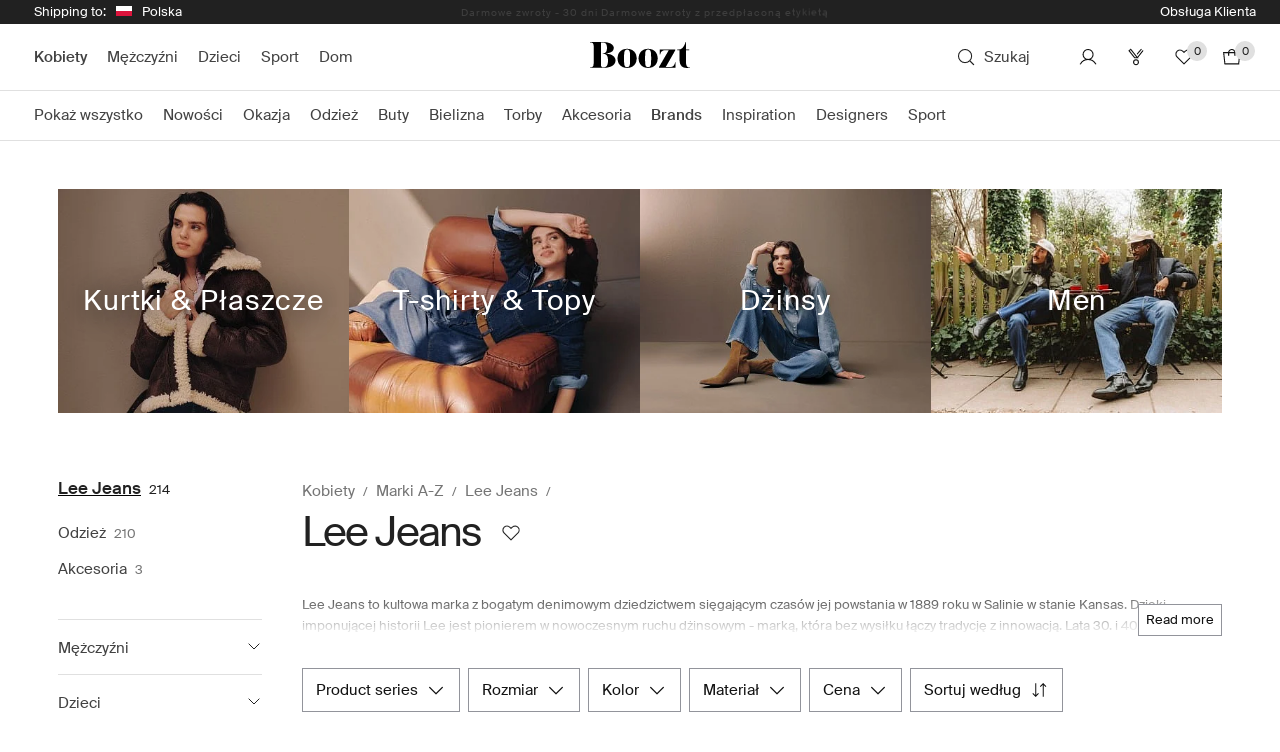

--- FILE ---
content_type: application/javascript; charset=UTF-8
request_url: https://dev.visualwebsiteoptimizer.com/j.php?a=737109&u=https%3A%2F%2Fwww.boozt.com%2Fpl%2Fpl%2Flee-jeans&vn=2.1&x=true
body_size: 21312
content:
(function(){function _vwo_err(e){function gE(e,a){return"https://dev.visualwebsiteoptimizer.com/ee.gif?a=737109&s=j.php&_cu="+encodeURIComponent(window.location.href)+"&e="+encodeURIComponent(e&&e.message&&e.message.substring(0,1e3)+"&vn=")+(e&&e.code?"&code="+e.code:"")+(e&&e.type?"&type="+e.type:"")+(e&&e.status?"&status="+e.status:"")+(a||"")}var vwo_e=gE(e);try{typeof navigator.sendBeacon==="function"?navigator.sendBeacon(vwo_e):(new Image).src=vwo_e}catch(err){}}try{var extE=0,prevMode=false;window._VWO_Jphp_StartTime = (window.performance && typeof window.performance.now === 'function' ? window.performance.now() : new Date().getTime());;;(function(){window._VWO=window._VWO||{};var aC=window._vwo_code;if(typeof aC==='undefined'){window._vwo_mt='dupCode';return;}if(window._VWO.sCL){window._vwo_mt='dupCode';window._VWO.sCDD=true;try{if(aC){clearTimeout(window._vwo_settings_timer);var h=document.querySelectorAll('#_vis_opt_path_hides');var x=h[h.length>1?1:0];x&&x.remove();}}catch(e){}return;}window._VWO.sCL=true;;window._vwo_mt="live";var localPreviewObject={};var previewKey="_vis_preview_"+737109;var wL=window.location;;try{localPreviewObject[previewKey]=window.localStorage.getItem(previewKey);JSON.parse(localPreviewObject[previewKey])}catch(e){localPreviewObject[previewKey]=""}try{window._vwo_tm="";var getMode=function(e){var n;if(window.name.indexOf(e)>-1){n=window.name}else{n=wL.search.match("_vwo_m=([^&]*)");n=n&&atob(decodeURIComponent(n[1]))}return n&&JSON.parse(n)};var ccMode=getMode("_vwo_cc");if(window.name.indexOf("_vis_heatmap")>-1||window.name.indexOf("_vis_editor")>-1||ccMode||window.name.indexOf("_vis_preview")>-1){try{if(ccMode){window._vwo_mt=decodeURIComponent(wL.search.match("_vwo_m=([^&]*)")[1])}else if(window.name&&JSON.parse(window.name)){window._vwo_mt=window.name}}catch(e){if(window._vwo_tm)window._vwo_mt=window._vwo_tm}}else if(window._vwo_tm.length){window._vwo_mt=window._vwo_tm}else if(location.href.indexOf("_vis_opt_preview_combination")!==-1&&location.href.indexOf("_vis_test_id")!==-1){window._vwo_mt="sharedPreview"}else if(localPreviewObject[previewKey]){window._vwo_mt=JSON.stringify(localPreviewObject)}if(window._vwo_mt!=="live"){;if(typeof extE!=="undefined"){extE=1}if(!getMode("_vwo_cc")){(function(){var cParam='';try{if(window.VWO&&window.VWO.appliedCampaigns){var campaigns=window.VWO.appliedCampaigns;for(var cId in campaigns){if(campaigns.hasOwnProperty(cId)){var v=campaigns[cId].v;if(cId&&v){cParam='&c='+cId+'-'+v+'-1';break;}}}}}catch(e){}var prevMode=false;_vwo_code.load('https://dev.visualwebsiteoptimizer.com/j.php?mode='+encodeURIComponent(window._vwo_mt)+'&a=737109&f=1&u='+encodeURIComponent(window._vis_opt_url||document.URL)+'&eventArch=true'+'&x=true'+cParam,{sL:window._vwo_code.sL});if(window._vwo_code.sL){prevMode=true;}})();}else{(function(){window._vwo_code&&window._vwo_code.finish();_vwo_ccc={u:"/j.php?a=737109&u=https%3A%2F%2Fwww.boozt.com%2Fpl%2Fpl%2Flee-jeans&vn=2.1&x=true"};var s=document.createElement("script");s.src="https://app.vwo.com/visitor-behavior-analysis/dist/codechecker/cc.min.js?r="+Math.random();document.head.appendChild(s)})()}}}catch(e){var vwo_e=new Image;vwo_e.src="https://dev.visualwebsiteoptimizer.com/ee.gif?s=mode_det&e="+encodeURIComponent(e&&e.stack&&e.stack.substring(0,1e3)+"&vn=");aC&&window._vwo_code.finish()}})();
;;window._vwo_cookieDomain="boozt.com";;;;_vwo_surveyAssetsBaseUrl="https://cdn.visualwebsiteoptimizer.com/";;if(prevMode){return}if(window._vwo_mt === "live"){window.VWO=window.VWO||[];window._vwo_acc_id=737109;window.VWO._=window.VWO._||{};;;window.VWO.visUuid="D99C855B9EE84CF13E577329CC7CE23DA|34707204af7528d0eae16d66e4cd8c15";
;_vwo_code.sT=_vwo_code.finished();window.VWO=window.VWO||[];window.VWO.consentMode=window.VWO.consentMode||{};window.VWO.consentMode.vTC=function(c,a,e,d,b,z,g,sT){const useLocalStorage=sT==="ls";const cookieName="_vwo_uuid_v2";const escapedCookieName=cookieName.replace(/([.*+?^${}()|[\]\\])/g,"\\$1");const cookieDomain=g;function getValue(){if(useLocalStorage){return localStorage.getItem(cookieName)}else{const match=e.cookie.replace(/(?:(?:^|.*;\s*)_vwo_uuid_v2\s*=\s*([^;]*).*$)|^.*$/,"$1");return match&&match!==e.cookie?match:null}}function setValue(value,days){if(useLocalStorage){localStorage.setItem(cookieName,value)}else{e.cookie=cookieName+"="+value+"; expires="+new Date(864e5*days+ +new Date).toGMTString()+"; domain="+cookieDomain+"; path=/"}}let existingValue=null;if(sT){const cookieMatch=e.cookie.replace(/(?:(?:^|.*;\s*)_vwo_uuid_v2\s*=\s*([^;]*).*$)|^.*$/,"$1");const cookieValue=cookieMatch&&cookieMatch!==e.cookie?cookieMatch:null;const lsValue=localStorage.getItem(cookieName);if(useLocalStorage){if(lsValue){existingValue=lsValue;if(cookieValue){e.cookie=cookieName+"=; expires=Thu, 01 Jan 1970 00:00:01 GMT; domain="+cookieDomain+"; path=/"}}else if(cookieValue){localStorage.setItem(cookieName,cookieValue);e.cookie=cookieName+"=; expires=Thu, 01 Jan 1970 00:00:01 GMT; domain="+cookieDomain+"; path=/";existingValue=cookieValue}}else{if(cookieValue){existingValue=cookieValue;if(lsValue){localStorage.removeItem(cookieName)}}else if(lsValue){e.cookie=cookieName+"="+lsValue+"; expires="+new Date(864e5*366+ +new Date).toGMTString()+"; domain="+cookieDomain+"; path=/";localStorage.removeItem(cookieName);existingValue=lsValue}}a=existingValue||a}else{a=e.cookie.replace(/(?:(?:^|.*;\s*)_vwo_uuid_v2\s*=\s*([^;]*).*$)|^.*$/,"$1")||a}-1==e.cookie.indexOf("_vis_opt_out")&&-1==d.location.href.indexOf("vwo_opt_out=1")&&(window.VWO.visUuid=a),a=a.split("|"),b=new Image,g=window._vis_opt_domain||c||d.location.hostname.replace(/^www\./,""),b.src="https://dev.visualwebsiteoptimizer.com/eu01/v.gif?cd="+(window._vis_opt_cookieDays||0)+"&a=737109&d="+encodeURIComponent(d.location.hostname.replace(/^www\./,"") || c)+"&u="+a[0]+"&h="+a[1]+"&t="+z,d.vwo_iehack_queue=[b],setValue(a.join("|"),366)}.bind(null,"boozt.com",window.VWO.visUuid,document,window,0,_vwo_code.sT,"boozt.com","false"||null);
;clearTimeout(window._vwo_settings_timer);window._vwo_settings_timer=null;;;;;var vwoCode=window._vwo_code;if(vwoCode.filterConfig&&vwoCode.filterConfig.filterTime==="balanced"){vwoCode.removeLoaderAndOverlay()}var vwo_CIF=false;var UAP=false;;;var _vwo_style=document.getElementById('_vis_opt_path_hides'),_vwo_css=(vwoCode.hide_element_style?vwoCode.hide_element_style():'{opacity:0 !important;filter:alpha(opacity=0) !important;background:none !important;transition:none !important;}')+':root {--vwo-el-opacity:0 !important;--vwo-el-filter:alpha(opacity=0) !important;--vwo-el-bg:none !important;--vwo-el-ts:none !important;}',_vwo_text=window._vwo_code.sL ? '' : "" + _vwo_css;window.VWO=window.VWO||[];window.VWO.consentMode=window.VWO.consentMode||{};window.VWO.consentMode.hideVwoText= function(){if (_vwo_style) { var e = _vwo_style.classList.contains("_vis_hide_layer") && _vwo_style; if (UAP && !UAP() && vwo_CIF && !vwo_CIF()) { e ? e.parentNode.removeChild(e) : _vwo_style.parentNode.removeChild(_vwo_style) } else { if (e) { var t = _vwo_style = document.createElement("style"), o = document.getElementsByTagName("head")[0], s = document.querySelector("#vwoCode"); t.setAttribute("id", "_vis_opt_path_hides"), s && t.setAttribute("nonce", s.nonce), t.setAttribute("type", "text/css"), o.appendChild(t) } if (_vwo_style.styleSheet) _vwo_style.styleSheet.cssText = _vwo_text; else { var l = document.createTextNode(_vwo_text); _vwo_style.appendChild(l) } e ? e.parentNode.removeChild(e) : _vwo_style.removeChild(_vwo_style.childNodes[0])}}};;window.VWO.ssMeta = { enabled: 0, noSS: 0 };;(function(){window.VWO=window.VWO||[];var i=window.VWO.consentMode=window.VWO.consentMode||{};function c(e,t){true?window.VWO._&&window.VWO._.phoenixMT&&window.VWO._.phoenixMT.trigger(e):window.VWO.consentMode[t]&&window.VWO.consentMode[t]()}function n(){i.tLocked=!0,[i.cTTimer,i.popupTimer].forEach(clearInterval)}function s(){document.cookie.includes("_vwo_consent=")&&i.setCookie("",0)}i.tLocked=!1,i.iLocked=!1,i.states={ACCEPTED:1,PENDING:2,REJECTED:3},i.hideVwoText||(i.hideVwoText=()=>{}),i.cConfig={pS:"#didomi-host",bE:true,cT:3000,cPB:"B",eT:true,cPBEexp:[]},i.cConfig.cPBEexp&&Array.isArray(i.cConfig.cPBEexp)&&(i._cPBEexpTypes=i.cConfig.cPBEexp),i.cookieName="_vwo_consent",i.domain=window._vis_opt_domain||window._vwo_cookieDomain||window.location.host,window.VWO.init=function(e){var t,o,{iState:e,tState:n}=function(e){var t=i.getState().split(",");if("object"==typeof e&&null!==e)return{iState:e.i||parseInt(t[0],10),tState:e.t||parseInt(t[1],10)};t=parseInt(e,10);return{iState:t,tState:t}}(e);o=n,(t=e)&&o&&(t!=i.states.PENDING||o!=i.states.PENDING)&&(i.setState(e+","+n),function(e){if(i.cConfig.eT){if(e==i.states.REJECTED)return i.processRejected(e),c("cCR","onConsentRejected");e==i.states.ACCEPTED&&"B"!==i.cConfig.cPB&&(i.hT=!1,i.cCA=!0,i.dT=!1,c("cCA","onConsentAccepted")),"B"===i.cConfig.cPB&&!function(e){i.tLocked||(e==i.states.ACCEPTED&&i.cConfig.bE&&"undefined"!=typeof _vwo_text&&i.hideVwoText(),i.handleBlockState(e))}(e)}}(n),i.handleInsightsState(e))},i.handleBlockState=function(e){var{ACCEPTED:t,REJECTED:o}=i.states;e==t?(c("cCA","onConsentAccepted"),i.initLoad(e),n()):e==o&&i.processRejected(e)},i.handleInsightsState=function(e){var{ACCEPTED:t,REJECTED:o}=i.states;i.iLocked||(e==t?(i.hTI=!1,c("cCAI","onInsightsConsentAccepted"),i.iLocked=!0):e==o?i.insightsRejected():i.hTI=!0)},i.handleState=function(e){var{ACCEPTED:t,REJECTED:o}=i.states;e!=t&&e!=o||i[e==t?"initLoad":"processRejected"](e)},i.handleBlock=function(e,t){var o;t.eT&&(i.strictMode&&e!=this.states.ACCEPTED?(i.dT=!0,i.tLocked=!0,s(),(o=document.getElementById("_vis_opt_path_hides"))&&o.parentNode.removeChild(o),this.handleState(this.states.PENDING)):(this.hideForBlock(e,t),this.handleBlockState(e)))},i.hideForBlock=function(e,t){if(null===e||e==this.states.PENDING){this.setTimerAndApplyFilter(t);try{var o="undefined"!=typeof _vwo_text?_vwo_text:""}catch(e){}-1!==o.indexOf("body")?(t=document.getElementById("_vis_opt_path_hides"))&&(t.removeAttribute("style"),"style"===t.tagName.toLowerCase())&&(t.textContent=""):this.hideVwoText()}else e==this.states.ACCEPTED&&this.hideVwoText()},i.handleOtherModes=function(e){if(!e||e==this.states.PENDING)return this.initLoad(e);this.handleState(e)},i.selectMode=function(e){var t=this.states;if(!e)return this.processRejected(t.REJECTED)&&this.insightsRejected();var[o,n]=this.getState().split(",");e.eT?(window.VWO.consentMode.cReady=!1,"A"===e.cPB&&n!=t.REJECTED&&i.vTC&&i.vTC(),"B"===e.cPB?this.handleBlock(n,e):this.handleOtherModes(n)):i.vTC&&i.vTC(),this.handleInsightsState(o)},i.setTimerAndApplyFilter=function(e){if(e.cT)try{i.applyFilters(e),i.popupTimer=setInterval((function(){i.applyFilters(e)&&clearInterval(i.popupTimer)}),100),i.cTTimer=setTimeout((function(){i.tLocked=!0,i.iLocked=!0,i.timeOut=!0,true?window.VWO._&&window.VWO._.phoenixMT&&window.VWO._.phoenixMT.trigger("cCT"):i.onConsentTimeout&&i.onConsentTimeout(),i.processRejected(i.states.REJECTED),clearInterval(i.popupTimer)}),e.cT)}catch(e){}},i.setState=function(e){let t=[];var o,n=document.cookie.split("; ").find(e=>e.startsWith("_vwo_consent=")),n=(n&&([o,...n]=decodeURIComponent(n.split("=")[1]).split(":"),t=n),encodeURIComponent(e+":"+t.join(":")));this.setCookie(n)},i.getState=function(){var o=document.cookie.match("(^|;)\\s*"+this.cookieName+"=\\s*([^;]+)");if(o){let[e,t]=decodeURIComponent(o[2]).split(":")[0].split(",");return t&&e||(t=e||"2",e=t),e+","+t}return o=encodeURIComponent("2,2:~"),this.setCookie(o),"2,2"},i.setCookie=function(e,t=31536e3){if(i.strictMode&&e[0]!=i.states.ACCEPTED&&0<t)return s();e=`_vwo_consent=${e}; path=/;domain=.${this.domain};max-age=`+t,t=window.VWO.ssMeta;t&&t.enabled&&!t.noSS&&(e+="; secure; samesite=none; Partitioned;"),document.cookie=e},i.initLoad=function(e){if(!window.VWO.consentMode.cReady)if(window.VWO.consentMode.cReady=!0,window.VWO.initVWOLib&&window.VWO.initVWOLib(),e!=i.states.PENDING||"P"!==i.cConfig.cPB&&"B"!==i.cConfig.cPB)i.hT=!1,i.vTC&&i.vTC(),i.processRejected(e),e==i.states.REJECTED&&(i.dT=!0),i.cCA=e==i.states.ACCEPTED;else{"P"===i.cConfig.cPB&&(i.hT=!0),i.deferredQueue=[];const t="undefined"!=typeof _vwo_code&&_vwo_code.finished();i.deferredQueue.push({method:"fn",payload:()=>{if("undefined"==typeof _vwo_code)return i.vTC&&i.vTC();var e=window._vwo_code.finished;window._vwo_code.finished=()=>t||!1,i.vTC&&i.vTC(),window._vwo_code.finished=e}})}},i.applyFilters=function(e){try{var t=window._vwo_code&&_vwo_text===_vwo_css;if(!t){var o,n,i,c,s,d,a,r,l,_,h=document.querySelector(e.pS);if(h||!document.getElementById("_vis_opt_overlay"))return o=2147483647,h&&((n=window.getComputedStyle(h).getPropertyValue("z-index"))&&"auto"!==n||(n=o),h.style.zIndex=n),i="position: fixed; top: 0; left: 0; right: 0; bottom: 0; height: 100%; width: 100%;-webkit-filter: blur(5px); filter: blur(5px); backdrop-filter: saturate(180%) blur(3px); -webkit-backdrop-filter: saturate(180%) blur(3px); z-index:"+((n=n||o)-1)+";",c=document.getElementById("_vis_opt_overlay"),s=e.bE?".vwo-overlay {"+i+"}":"",c?c.styleSheet?c.styleSheet.cssText=s:(d=document.createTextNode(s),c.appendChild(d),c.removeChild(c.childNodes[0])):(a=document.createElement("style"),r=document.getElementsByTagName("head")[0],l=document.getElementsByTagName("body")[0],(_=document.createElement("div")).classList.add("vwo-overlay"),l.prepend(_),a.setAttribute("id","_vis_opt_overlay"),a.setAttribute("type","text/css"),a.styleSheet?a.styleSheet.cssText=s:a.appendChild(document.createTextNode(s)),r.appendChild(a)),!!h}}catch(e){}},i.insightsRejected=function(){i.dTI=!0,c("cCRI","onInsightsConsentRejected"),i.iLocked=!0},i.processRejected=function(e){e==i.states.REJECTED&&(i.dT=!0,document.querySelectorAll('[id^="_vis_opt_path_hides"]').forEach(e=>e&&e.parentNode.removeChild(e)));var e=document.getElementsByClassName("vwo-overlay"),t=document.getElementsByClassName("vwo-content-loader"),o=document.getElementById("_vis_opt_overlay");(e=e&&e[0])&&e.parentElement.removeChild(e),(t=t&&t[0])&&t.parentElement.removeChild(t),o&&o.parentElement.removeChild(o),n()},"B"===i.cConfig.cPB&&i.cConfig.eT||i.hideVwoText(),"B"===i.cConfig.cPB&&(i.cConfig.cT<=0||null===i.cConfig.cT)&&i.cConfig.eT&&(i.strictMode=1);try{window.VWO = window.VWO || [];
window.VWO.init = window.VWO.init || function (state) {
  window.VWO.consentState = state;
};

const consentCategoryId = 'performance'; // Define the consent category required to allow VWO tracking.

window.didomiOnReady = window.didomiOnReady || [];
window.didomiOnReady.push(() => {
  const D = window.Didomi;

  const handleConsent = () => {
    const st = D.getCurrentUserStatus?.();

    if (!st?.consent_string) {
      return VWO.init(2);
    }

    VWO.init(st.purposes?.[consentCategoryId]?.enabled ? 1 : 3);
  };

  handleConsent();

  window.didomiEventListeners.push({
    event: 'consent.changed',
    listener: handleConsent
  });
});}catch(e){"function"==typeof _vwo_err&&_vwo_err(e)}i.selectMode(i.cConfig),window.VWO.consentState&&window.VWO.init(window.VWO.consentState)})();
;VWO._=VWO._||{};window._vwo_clicks=false;VWO._.allSettings=(function(){return{dataStore:{campaigns:{756:{"id":756,"ep":1763457163000,"ss":null,"triggers":[20320228],"name":"Review clicks Report","cEV":1,"ibe":0,"type":"INSIGHTS_METRIC","version":2,"exclude_url":"","metrics":[{"id":1,"metricId":1961890,"type":"m"}],"clickmap":0,"stag":0,"goals":{"1":{"url":["brand-information-name__rating-count","product-info-accordion__reviews"],"identifier":"vwo_dom_click","mca":false,"type":"CUSTOM_GOAL"}},"sections":{"1":{"triggers":[],"path":"","variations":[]}},"mt":{"1":"20320231"},"comb_n":[],"combs":[],"urlRegex":".*","status":"RUNNING","globalCode":[],"manual":false,"multiple_domains":0,"segment_code":"true","pc_traffic":100}, 554:{"id":554,"ep":1747066983000,"ss":null,"triggers":[14074128],"name":"Clicks on product cards Report","cEV":1,"ibe":0,"type":"INSIGHTS_METRIC","version":2,"exclude_url":"","metrics":[{"id":1,"metricId":608824,"type":"m"}],"clickmap":0,"stag":0,"goals":{"1":{"url":".product-list-wrap .product-listing__card","identifier":"vwo_dom_click","mca":false,"type":"CUSTOM_GOAL"}},"sections":{"1":{"triggers":[],"path":"","variations":[]}},"mt":{"1":"5712832"},"comb_n":[],"combs":[],"urlRegex":".*","status":"RUNNING","globalCode":[],"manual":false,"multiple_domains":0,"segment_code":"true","pc_traffic":100}, 751:{"id":751,"ep":1763134046000,"ss":null,"triggers":["20226199"],"name":"[GTM] Boozt View item - add to cart - Purchase","ibe":0,"type":"INSIGHTS_FUNNEL","version":2,"exclude_url":"","metrics":[{"id":1,"metricId":1950649,"type":"m"},{"id":2,"metricId":0,"type":"g"},{"id":3,"metricId":614131,"type":"m"}],"clickmap":0,"stag":0,"goals":{"3":{"revenueProp":"value","identifier":"gtm.purchase","mca":true,"type":"REVENUE_TRACKING"},"1":{"identifier":"gtm.view_item","mca":true,"type":"CUSTOM_GOAL"},"2":{"identifier":"gtm.add_to_cart","mca":true,"type":"CUSTOM_GOAL"}},"sections":{"1":{"editorXPaths":{"1":[]},"path":"","triggers":[],"variations":{"1":[]},"globalWidgetSnippetIds":{"1":[]}}},"mt":{"3":"5806724","1":"20183260","2":"20988910"},"comb_n":{"1":"website"},"combs":{"1":1},"urlRegex":".*","status":"RUNNING","globalCode":[],"manual":false,"multiple_domains":0,"segment_code":"(_vwo_s().f_con(_vwo_s().U(),'https:\/\/www.boozt.com\/'))","pc_traffic":100}, 726:{"id":726,"ep":1762869957000,"ss":null,"triggers":[20119276],"name":"Clicks on specific product reviews top Report","cEV":1,"ibe":0,"type":"INSIGHTS_METRIC","version":2,"exclude_url":"","metrics":[{"id":1,"metricId":1944670,"type":"m"}],"clickmap":0,"stag":0,"goals":{"1":{"url":".brand-information-name__rating-count","identifier":"vwo_dom_click","mca":false,"type":"CUSTOM_GOAL"}},"sections":{"1":{"triggers":[],"path":"","variations":[]}},"mt":{"1":"20119279"},"comb_n":[],"combs":[],"urlRegex":".*","status":"RUNNING","globalCode":[],"manual":false,"multiple_domains":0,"segment_code":"true","pc_traffic":100}, 331:{"id":331,"ep":1721487676000,"ss":null,"triggers":[6895366],"name":"Thank you page\/Boozt","cEV":1,"ibe":0,"type":"TRACK","version":1,"exclude_url":"","metrics":[{"id":16,"metricId":0,"type":"g"}],"clickmap":0,"stag":0,"goals":{"16":{"excludeUrl":"","mca":false,"type":"SEPARATE_PAGE","urlRegex":"^https\\:\\\/\\\/boozt\\.com\\\/.*\\\/.*\\\/checkout\\\/thankyou\\\/?(?:[\\?#].*)?$","pUrl":"","pExcludeUrl":""}},"sections":{"1":{"triggers":[],"path":"","variations":[]}},"mt":{"16":"20362909"},"comb_n":{"1":"Website"},"combs":{"1":1},"urlRegex":"^https\\:\\\/\\\/boozt\\.com.*$","status":"RUNNING","globalCode":[],"manual":false,"multiple_domains":0,"segment_code":"true","pc_traffic":100}, 738:{"id":738,"ep":1763028112000,"ss":null,"triggers":[20183257],"name":"Reviews funnel - Clicks All products review with comments","cEV":1,"ibe":0,"type":"INSIGHTS_FUNNEL","version":2,"exclude_url":"","metrics":[{"id":1,"metricId":1950649,"type":"m"},{"id":2,"metricId":1950400,"type":"m"},{"id":3,"metricId":0,"type":"g"},{"id":4,"metricId":614131,"type":"m"}],"clickmap":0,"stag":0,"goals":{"3":{"identifier":"gtm.add_to_cart","mca":true,"type":"CUSTOM_GOAL"},"1":{"identifier":"gtm.view_item","mca":true,"type":"CUSTOM_GOAL"},"4":{"revenueProp":"value","identifier":"gtm.purchase","mca":true,"type":"REVENUE_TRACKING"},"2":{"url":".brand-information-name__rating-count, .product-info-accordion__reviews","identifier":"vwo_dom_click","mca":true,"type":"CUSTOM_GOAL"}},"sections":{"1":{"triggers":[],"globalWidgetSnippetIds":{"1":[]},"path":"","variations":{"1":[]}}},"mt":{"3":"20364190","1":"20183260","4":"5806724","2":"20183263"},"comb_n":{"1":"website"},"combs":{"1":1},"urlRegex":".*","status":"RUNNING","globalCode":[],"manual":false,"multiple_domains":0,"segment_code":"true","pc_traffic":100}, 600:{"id":600,"ep":1750683683000,"ss":null,"triggers":[15468257],"name":"Click activate MDV button Shopcart Report","cEV":1,"ibe":0,"type":"INSIGHTS_METRIC","version":2,"exclude_url":"","metrics":[{"id":1,"metricId":1563584,"type":"m"}],"clickmap":0,"stag":0,"goals":{"1":{"url":["activate-deals-button"],"identifier":"vwo_dom_click","mca":false,"type":"CUSTOM_GOAL"}},"sections":{"1":{"triggers":[],"path":"","variations":[]}},"mt":{"1":"15468260"},"comb_n":[],"combs":[],"urlRegex":".*","status":"RUNNING","globalCode":[],"manual":false,"multiple_domains":0,"segment_code":"true","pc_traffic":100}, 557:{"id":557,"ep":1747067101000,"ss":null,"triggers":[14074155],"name":"Clicks on product cards","cEV":1,"ibe":0,"type":"TRACK","version":1,"exclude_url":"","metrics":[{"id":43,"metricId":0,"type":"g"}],"clickmap":0,"stag":0,"goals":{"43":{"mca":false,"type":"CLICK_ELEMENT","pExcludeUrl":"","pUrl":"^http.*\\:\\\/\\\/boozt\\.com.*$","url":".product-list-wrap .product-listing__card"}},"sections":{"1":{"triggers":[],"path":"","variations":[]}},"mt":{"43":"20362954"},"comb_n":{"1":"Website"},"combs":{"1":1},"urlRegex":"^http.*\\:\\\/\\\/boozt\\.com.*$","status":"RUNNING","globalCode":[],"manual":false,"multiple_domains":0,"segment_code":"true","pc_traffic":100}, 2:{"id":2,"ep":1701343779000,"ss":null,"triggers":[4362390],"multiple_domains":0,"cEV":1,"status":"RUNNING","bl":"body","type":"ANALYZE_RECORDING","stag":0,"version":2,"sections":{"1":{"triggers":[],"globalWidgetSnippetIds":{"1":[]},"path":"","variations":{"1":[]}}},"exclude_url":"","metrics":[],"clickmap":0,"goals":{"1":{"excludeUrl":"","pUrl":"^.*$","type":"ENGAGEMENT","urlRegex":"^.*$","mca":false}},"comb_n":{"1":"website"},"combs":{"1":1},"urlRegex":"^.*$","mt":[],"aK":1,"wl":"","ibe":0,"segment_code":"true","globalCode":[],"manual":false,"name":"Recording","main":true,"pc_traffic":100}, 720:{"id":720,"ep":1762527356000,"ss":null,"triggers":[20004412],"name":"[GTM] add to cart for review items 1007 Report","cEV":1,"ibe":0,"type":"INSIGHTS_METRIC","version":2,"exclude_url":"","metrics":[{"id":1,"metricId":1935985,"type":"m"}],"clickmap":0,"stag":0,"goals":{"1":{"identifier":"gtm.add_to_cart","mca":false,"type":"CUSTOM_GOAL"}},"sections":{"1":{"triggers":[],"path":"","variations":[]}},"mt":{"1":"20004415"},"comb_n":[],"combs":[],"urlRegex":".*","status":"RUNNING","globalCode":[],"manual":false,"multiple_domains":0,"segment_code":"true","pc_traffic":100}, 508:{"id":508,"ep":1741601245000,"ss":{"pu":"_vwo_u.cm('eO','js','1')","js":{"1":"\/\/ Example Code: This code will stop polling after 5 sec of dom ready (on calling executeTrigger() method)\nfunction() {\n    vwo_$(document).ready(function () {\n        \/\/ Waiting for 5 more seconds\n        setTimeout(function () {\n            \/\/ Call this method to stop the polling\n            executeTrigger();\n        }, 5000);\n    });\n}\n"},"csa":0},"triggers":[12099919],"name":"all PDPs - Boozt - WIHA","ibe":0,"type":"ANALYZE_HEATMAP","version":2,"exclude_url":"","metrics":[],"clickmap":0,"stag":0,"comb_n":{"1":"website"},"goals":{"1":{"excludeUrl":"","pUrl":"^.*$","type":"ENGAGEMENT","urlRegex":"^.*$","mca":false}},"segment_code":"(_vwo_t.cm('eO', 'poll','_vwo_s().dv(\\'f_in\\',\\'page_type\\',\\'product\\')'))","mt":[],"sections":{"1":{"path":"","variation_names":{"1":"website"},"triggers":[],"variations":{"1":[]},"globalWidgetSnippetIds":{"1":[]}}},"combs":{"1":1},"urlRegex":"^https\\:\\\/\\\/boozt\\.com\\\/.*$","main":false,"globalCode":[],"manual":false,"status":"RUNNING","multiple_domains":0,"pc_traffic":100}, 612:{"id":612,"ep":1750878460000,"ss":null,"triggers":[15556517],"name":"MDV confusion: Cart","cEV":1,"ibe":0,"type":"INSIGHTS_FUNNEL","version":2,"exclude_url":"","metrics":[{"id":1,"metricId":0,"type":"g"},{"id":2,"metricId":1571903,"type":"m"},{"id":3,"metricId":1563617,"type":"m"},{"id":4,"metricId":0,"type":"g"},{"id":5,"metricId":0,"type":"g"}],"clickmap":0,"stag":0,"goals":{"3":{"url":["activate-deals-button.activate-deals-button--active"],"identifier":"vwo_dom_click","mca":true,"type":"CUSTOM_GOAL"},"1":{"identifier":"gtm.view_item","mca":true,"type":"CUSTOM_GOAL"},"5":{"identifier":"gtm.purchase","mca":true,"type":"CUSTOM_GOAL"},"4":{"identifier":"gtm.begin_checkout","mca":true,"type":"CUSTOM_GOAL"},"2":{"identifier":"vwo_pageView","mca":true,"type":"CUSTOM_GOAL"}},"sections":{"1":{"triggers":[],"globalWidgetSnippetIds":{"1":[]},"path":"","variations":{"1":[]}}},"mt":{"3":"15468821","1":"20362963","5":"20362969","4":"20362966","2":"15556193"},"comb_n":{"1":"website"},"combs":{"1":1},"urlRegex":".*","status":"RUNNING","globalCode":[],"manual":false,"multiple_domains":0,"segment_code":"true","pc_traffic":100}, 748:{"id":748,"ep":1763128080000,"ss":null,"triggers":[20224138],"name":"Clicks on all products reviews top and bottom Report","cEV":1,"ibe":0,"type":"INSIGHTS_METRIC","version":2,"exclude_url":"","metrics":[{"id":1,"metricId":1950400,"type":"m"}],"clickmap":0,"stag":0,"goals":{"1":{"url":".brand-information-name__rating-count, .product-info-accordion__reviews","identifier":"vwo_dom_click","mca":false,"type":"CUSTOM_GOAL"}},"sections":{"1":{"triggers":[],"path":"","variations":[]}},"mt":{"1":"20183263"},"comb_n":[],"combs":[],"urlRegex":".*","status":"RUNNING","globalCode":[],"manual":false,"multiple_domains":0,"segment_code":"true","pc_traffic":100}, 601:{"id":601,"ep":1750685476000,"ss":null,"triggers":[15468818],"name":"Click deactivate MDV button Shopcart Report","cEV":1,"ibe":0,"type":"INSIGHTS_METRIC","version":2,"exclude_url":"","metrics":[{"id":1,"metricId":1563617,"type":"m"}],"clickmap":0,"stag":0,"goals":{"1":{"url":["activate-deals-button.activate-deals-button--active"],"identifier":"vwo_dom_click","mca":false,"type":"CUSTOM_GOAL"}},"sections":{"1":{"triggers":[],"path":"","variations":[]}},"mt":{"1":"15468821"},"comb_n":[],"combs":[],"urlRegex":".*","status":"RUNNING","globalCode":[],"manual":false,"multiple_domains":0,"segment_code":"true","pc_traffic":100}, 735:{"id":735,"ep":1763027252000,"ss":null,"triggers":[20183020],"name":"Reviews funnel - Clicks Specific product reviews with comments","cEV":1,"ibe":0,"type":"INSIGHTS_FUNNEL","version":2,"exclude_url":"","metrics":[{"id":1,"metricId":1932356,"type":"m"},{"id":2,"metricId":1950175,"type":"m"},{"id":3,"metricId":1935985,"type":"m"},{"id":4,"metricId":614131,"type":"m"}],"clickmap":0,"stag":0,"goals":{"3":{"identifier":"gtm.add_to_cart","mca":true,"type":"CUSTOM_GOAL"},"1":{"identifier":"vwo_pageView","mca":true,"type":"CUSTOM_GOAL"},"4":{"revenueProp":"value","identifier":"gtm.purchase","mca":true,"type":"REVENUE_TRACKING"},"2":{"url":".brand-information-name__rating-count, .product-info-accordion__reviews","identifier":"vwo_dom_click","mca":true,"type":"CUSTOM_GOAL"}},"sections":{"1":{"triggers":[],"globalWidgetSnippetIds":{"1":[]},"path":"","variations":{"1":[]}}},"mt":{"3":"20004415","1":"19998268","4":"5806724","2":"20180209"},"comb_n":{"1":"website"},"combs":{"1":1},"urlRegex":".*","status":"RUNNING","globalCode":[],"manual":false,"multiple_domains":0,"segment_code":"true","pc_traffic":100}, 732:{"id":732,"ep":1763022212000,"ss":null,"triggers":[20180206],"name":"Clicks on specific products reviews top and bottom Report","cEV":1,"ibe":0,"type":"INSIGHTS_METRIC","version":2,"exclude_url":"","metrics":[{"id":1,"metricId":1950175,"type":"m"}],"clickmap":0,"stag":0,"goals":{"1":{"url":".brand-information-name__rating-count, .product-info-accordion__reviews","identifier":"vwo_dom_click","mca":false,"type":"CUSTOM_GOAL"}},"sections":{"1":{"triggers":[],"path":"","variations":[]}},"mt":{"1":"20180209"},"comb_n":[],"combs":[],"urlRegex":".*","status":"RUNNING","globalCode":[],"manual":false,"multiple_domains":0,"segment_code":"true","pc_traffic":100}, 727:{"id":727,"ep":1762873776000,"ss":null,"triggers":[20122606],"name":"Clicks on specific product reviews bottom Report","cEV":1,"ibe":0,"type":"INSIGHTS_METRIC","version":2,"exclude_url":"","metrics":[{"id":1,"metricId":1945138,"type":"m"}],"clickmap":0,"stag":0,"goals":{"1":{"url":["product-info-accordion__reviews"],"identifier":"vwo_dom_click","mca":false,"type":"CUSTOM_GOAL"}},"sections":{"1":{"triggers":[],"path":"","variations":[]}},"mt":{"1":"20122609"},"comb_n":[],"combs":[],"urlRegex":".*","status":"RUNNING","globalCode":[],"manual":false,"multiple_domains":0,"segment_code":"true","pc_traffic":100}, 719:{"id":719,"ep":1762520121000,"ss":null,"triggers":[19998265],"name":"PDP Page View (PDPs with comments) 6\/11 2025 Report","cEV":1,"ibe":0,"type":"INSIGHTS_METRIC","version":2,"exclude_url":"","metrics":[{"id":1,"metricId":1932356,"type":"m"}],"clickmap":0,"stag":0,"goals":{"1":{"identifier":"vwo_pageView","mca":false,"type":"CUSTOM_GOAL"}},"sections":{"1":{"triggers":[],"path":"","variations":[]}},"mt":{"1":"19998268"},"comb_n":[],"combs":[],"urlRegex":".*","status":"RUNNING","globalCode":[],"manual":false,"multiple_domains":0,"segment_code":"true","pc_traffic":100}, 724:{"id":724,"ep":1762869791000,"ss":null,"triggers":[20119186],"name":"Specific Products with Comments Report","cEV":1,"ibe":0,"type":"INSIGHTS_METRIC","version":2,"exclude_url":"","metrics":[{"id":1,"metricId":1944667,"type":"m"}],"clickmap":0,"stag":0,"goals":{"1":{"url":".brand-information-name__rating-count","identifier":"vwo_dom_click","mca":false,"type":"CUSTOM_GOAL"}},"sections":{"1":{"triggers":[],"path":"","variations":[]}},"mt":{"1":"20119189"},"comb_n":[],"combs":[],"urlRegex":".*","status":"RUNNING","globalCode":[],"manual":false,"multiple_domains":0,"segment_code":"true","pc_traffic":100}, 725:{"id":725,"ep":1762869848000,"ss":null,"triggers":[20119228],"name":"Clicks on Title and accordion review Report","cEV":1,"ibe":0,"type":"INSIGHTS_METRIC","version":2,"exclude_url":"","metrics":[{"id":1,"metricId":1939696,"type":"m"}],"clickmap":0,"stag":0,"goals":{"1":{"url":".vwo-targeted-reviews , .brand-information-name__rating-count","identifier":"vwo_dom_click","mca":false,"type":"CUSTOM_GOAL"}},"sections":{"1":{"triggers":[],"path":"","variations":[]}},"mt":{"1":"20119231"},"comb_n":[],"combs":[],"urlRegex":".*","status":"RUNNING","globalCode":[],"manual":false,"multiple_domains":0,"segment_code":"true","pc_traffic":100}, 646:{"id":646,"ep":1754660197000,"ss":null,"triggers":[17113038],"name":"MDV: purchase when MDV only 1 item(best)","ibe":0,"type":"INSIGHTS_FUNNEL","version":3,"exclude_url":"","metrics":[{"id":1,"metricId":1571903,"type":"m"},{"id":2,"metricId":874853,"type":"m"},{"id":3,"metricId":1608019,"type":"m"},{"id":4,"metricId":0,"type":"g"},{"id":5,"metricId":0,"type":"g"},{"id":6,"metricId":0,"type":"g"}],"clickmap":0,"stag":0,"goals":{"3":{"url":["palette-button.palette-button--primary-boozt.palette-button--medium.palette-button--rectangle.palette-button--expanded.palette-button--horizontal-align-center.shopcart-discount-threshold-modal__action-primary"],"identifier":"vwo_dom_click","mca":true,"type":"CUSTOM_GOAL"},"1":{"identifier":"vwo_pageView","mca":true,"type":"CUSTOM_GOAL"},"5":{"identifier":"gtm.begin_checkout","mca":true,"type":"CUSTOM_GOAL"},"6":{"identifier":"gtm.purchase","mca":true,"type":"CUSTOM_GOAL"},"4":{"identifier":"gtm.add_to_cart","mca":true,"type":"CUSTOM_GOAL"},"2":{"url":".shopcart-order-summary__action > button.palette-button","identifier":"vwo_dom_click","mca":true,"type":"CUSTOM_GOAL"}},"sections":{"1":{"triggers":[],"globalWidgetSnippetIds":{"1":[]},"path":"","variations":{"1":[]}}},"mt":{"3":"16296276","1":"15556193","5":"20362981","6":"20362984","4":"20362978","2":"8025351"},"comb_n":{"1":"website"},"combs":{"1":1},"urlRegex":".*","status":"RUNNING","globalCode":[],"manual":false,"multiple_domains":0,"segment_code":"(_vwo_s().f_con(_vwo_s().U(),'boozt.com'))","pc_traffic":100}, 638:{"id":638,"ep":1753283073000,"ss":null,"triggers":[16531509],"name":"Add to Cart overall Report","cEV":1,"ibe":0,"type":"INSIGHTS_METRIC","version":2,"exclude_url":"","metrics":[{"id":1,"metricId":1085637,"type":"m"}],"clickmap":0,"stag":0,"goals":{"1":{"url":".v_addToCartCTA, .add-to-bag","identifier":"vwo_dom_click","mca":false,"type":"CUSTOM_GOAL"}},"sections":{"1":{"triggers":[],"path":"","variations":[]}},"mt":{"1":"9896635"},"comb_n":[],"combs":[],"urlRegex":".*","status":"RUNNING","globalCode":[],"manual":false,"multiple_domains":0,"segment_code":"true","pc_traffic":100}, 637:{"id":637,"ep":1753174873000,"ss":null,"triggers":[16465380],"name":"MDV under threshold: purchase with MDV disabled","ibe":0,"type":"INSIGHTS_FUNNEL","version":2,"exclude_url":"","metrics":[{"id":1,"metricId":1571903,"type":"m"},{"id":2,"metricId":874853,"type":"m"},{"id":3,"metricId":1563629,"type":"m"},{"id":4,"metricId":0,"type":"g"},{"id":5,"metricId":0,"type":"g"}],"clickmap":0,"stag":0,"goals":{"3":{"url":["palette-modal-box-body.shopcart-discount-threshold-modal__content","palette-button.palette-button--secondary.palette-button--medium.palette-button--rectangle.palette-button--expanded.palette-button--horizontal-align-center.shopcart-discount-threshold-modal__action-secondary"],"identifier":"vwo_dom_click","mca":true,"type":"CUSTOM_GOAL"},"1":{"identifier":"vwo_pageView","mca":true,"type":"CUSTOM_GOAL"},"5":{"identifier":"gtm.purchase","mca":true,"type":"CUSTOM_GOAL"},"4":{"identifier":"gtm.begin_checkout","mca":true,"type":"CUSTOM_GOAL"},"2":{"url":".shopcart-order-summary__action > button.palette-button","identifier":"vwo_dom_click","mca":true,"type":"CUSTOM_GOAL"}},"sections":{"1":{"triggers":[],"globalWidgetSnippetIds":{"1":[]},"path":"","variations":{"1":[]}}},"mt":{"3":"15469034","1":"15556193","5":"20362975","4":"20362972","2":"8025351"},"comb_n":{"1":"website"},"combs":{"1":1},"urlRegex":".*","status":"RUNNING","globalCode":[],"manual":false,"multiple_domains":0,"segment_code":"(_vwo_s().f_con(_vwo_s().U(),'boozt.com'))","pc_traffic":100}, 635:{"id":635,"ep":1753174545000,"ss":null,"triggers":[16465167],"name":"MDV under threshold - to checkout Report","cEV":1,"ibe":0,"type":"INSIGHTS_METRIC","version":2,"exclude_url":"","metrics":[{"id":1,"metricId":1634463,"type":"m"}],"clickmap":0,"stag":0,"goals":{"1":{"url":["palette-button.palette-button--secondary.palette-button--medium.palette-button--rectangle.palette-button--expanded.palette-button--horizontal-align-center.shopcart-discount-threshold-modal__action-secondary"],"identifier":"vwo_dom_click","mca":false,"type":"CUSTOM_GOAL"}},"sections":{"1":{"triggers":[],"path":"","variations":[]}},"mt":{"1":"16465170"},"comb_n":[],"combs":[],"urlRegex":".*","status":"RUNNING","globalCode":[],"manual":false,"multiple_domains":0,"segment_code":"true","pc_traffic":100}, 627:{"id":627,"ep":1752563886000,"ss":null,"triggers":[16222023],"name":"Add to cart (including my products) Report","cEV":1,"ibe":0,"type":"INSIGHTS_METRIC","version":2,"exclude_url":"","metrics":[{"id":1,"metricId":1614336,"type":"m"}],"clickmap":0,"stag":0,"goals":{"1":{"url":"product-actions__add-to-cart,.palette-button.palette-button--primary-boozt-icon-only.palette-button--medium.palette-button--rectangle.palette-button--icon-position-right.palette-button--horizontal-align-center.palette-product-card-action-buttons__button,palette-button.palette-button--primary-boozt.palette-button--medium.palette-button--rectangle.palette-button--icon-position-left.palette-button--horizontal-align-center.my-list-header__button-add-to-cart","identifier":"vwo_dom_click","mca":false,"type":"CUSTOM_GOAL"}},"sections":{"1":{"triggers":[],"path":"","variations":[]}},"mt":{"1":"16222026"},"comb_n":[],"combs":[],"urlRegex":".*","status":"RUNNING","globalCode":[],"manual":false,"multiple_domains":0,"segment_code":"true","pc_traffic":100}, 603:{"id":603,"ep":1750686206000,"ss":null,"triggers":[15469031],"name":"MDV on - below threshold - to Checkout Report","cEV":1,"ibe":0,"type":"INSIGHTS_METRIC","version":2,"exclude_url":"","metrics":[{"id":1,"metricId":1563629,"type":"m"}],"clickmap":0,"stag":0,"goals":{"1":{"url":["palette-modal-box-body.shopcart-discount-threshold-modal__content","palette-button.palette-button--secondary.palette-button--medium.palette-button--rectangle.palette-button--expanded.palette-button--horizontal-align-center.shopcart-discount-threshold-modal__action-secondary"],"identifier":"vwo_dom_click","mca":false,"type":"CUSTOM_GOAL"}},"sections":{"1":{"triggers":[],"path":"","variations":[]}},"mt":{"1":"15469034"},"comb_n":[],"combs":[],"urlRegex":".*","status":"RUNNING","globalCode":[],"manual":false,"multiple_domains":0,"segment_code":"true","pc_traffic":100}, 602:{"id":602,"ep":1750685644000,"ss":null,"triggers":[15468971],"name":"DEactivate MDV clicks PDP page Report Report","cEV":1,"ibe":0,"type":"INSIGHTS_METRIC","version":2,"exclude_url":"","metrics":[{"id":1,"metricId":1563623,"type":"m"}],"clickmap":0,"stag":0,"goals":{"1":{"url":["activate-deals-button.activate-deals-button--active"],"identifier":"vwo_dom_click","mca":false,"type":"CUSTOM_GOAL"}},"sections":{"1":{"triggers":[],"path":"","variations":[]}},"mt":{"1":"15468974"},"comb_n":[],"combs":[],"urlRegex":".*","status":"RUNNING","globalCode":[],"manual":false,"multiple_domains":0,"segment_code":"true","pc_traffic":100}, 598:{"id":598,"ep":1750682642000,"ss":null,"triggers":[15467651],"name":"Activate MDV clicks PDP page Report","cEV":1,"ibe":0,"type":"INSIGHTS_METRIC","version":2,"exclude_url":"","metrics":[{"id":1,"metricId":1563563,"type":"m"}],"clickmap":0,"stag":0,"goals":{"1":{"url":["activate-deals-button"],"identifier":"vwo_dom_click","mca":false,"type":"CUSTOM_GOAL"}},"sections":{"1":{"triggers":[],"path":"","variations":[]}},"mt":{"1":"15467654"},"comb_n":[],"combs":[],"urlRegex":".*","status":"RUNNING","globalCode":[],"manual":false,"multiple_domains":0,"segment_code":"true","pc_traffic":100}, 556:{"id":556,"ep":1747067017000,"ss":null,"triggers":[14074140],"name":"Clicks on Wishlist icon Report","cEV":1,"ibe":0,"type":"INSIGHTS_METRIC","version":2,"exclude_url":"","metrics":[{"id":1,"metricId":608845,"type":"m"}],"clickmap":0,"stag":0,"goals":{"1":{"url":"button.palette-product-card-favorite-button","identifier":"vwo_dom_click","mca":false,"type":"CUSTOM_GOAL"}},"sections":{"1":{"triggers":[],"path":"","variations":[]}},"mt":{"1":"5806721"},"comb_n":[],"combs":[],"urlRegex":".*","status":"RUNNING","globalCode":[],"manual":false,"multiple_domains":0,"segment_code":"true","pc_traffic":100}, 747:{"id":747,"ep":1763116226000,"ss":null,"triggers":[20218291],"name":"PDP Cross sell widgets horizontal scroll Report","cEV":1,"ibe":0,"type":"INSIGHTS_METRIC","version":2,"exclude_url":"","metrics":[{"id":1,"metricId":1950730,"type":"m"}],"clickmap":0,"stag":0,"goals":{"1":{"identifier":"vwo_pageUnload","mca":false,"type":"CUSTOM_GOAL"}},"sections":{"1":{"triggers":[],"path":"","variations":[]}},"mt":{"1":"20186368"},"comb_n":[],"combs":[],"urlRegex":".*","status":"RUNNING","globalCode":[],"manual":false,"multiple_domains":0,"segment_code":"true","pc_traffic":100}, 1:{"id":1,"ep":1701343462000,"ss":null,"triggers":[4362387],"name":"Heatmap","cEV":1,"ibe":0,"type":"ANALYZE_HEATMAP","version":2,"exclude_url":"","metrics":[],"clickmap":0,"stag":0,"comb_n":{"1":"website"},"goals":{"1":{"excludeUrl":"","pUrl":"^.*$","type":"ENGAGEMENT","urlRegex":"^.*$","mca":false}},"segment_code":"true","mt":[],"sections":{"1":{"path":"","variation_names":{"1":"website"},"triggers":[],"variations":{"1":[]},"globalWidgetSnippetIds":{"1":[]}}},"combs":{"1":1},"urlRegex":"^.*$","main":true,"globalCode":[],"manual":false,"status":"RUNNING","multiple_domains":0,"pc_traffic":100}, 509:{"id":509,"ep":1741601947000,"ss":{"pu":"_vwo_u.cm('eO','js','1')","js":{"1":"\/\/ Example Code: This code will stop polling after 5 sec of dom ready (on calling executeTrigger() method)\nfunction() {\n    vwo_$(document).ready(function () {\n        \/\/ Waiting for 5 more seconds\n        setTimeout(function () {\n            \/\/ Call this method to stop the polling\n            executeTrigger();\n        }, 5000);\n    });\n}\n"},"csa":0},"triggers":[12100453],"name":"PDP (all) - WIHA","ibe":0,"type":"ANALYZE_RECORDING","version":2,"exclude_url":"","metrics":[],"clickmap":0,"stag":0,"comb_n":{"1":"website"},"goals":{"1":{"excludeUrl":"","pUrl":"^.*$","type":"ENGAGEMENT","urlRegex":"^.*$","mca":false}},"segment_code":"(_vwo_t.cm('eO', 'poll','_vwo_s().dv(\\'f_in\\',\\'page_type\\',\\'product\\')'))","mt":[],"sections":{"1":{"triggers":[],"globalWidgetSnippetIds":{"1":[]},"path":"","variations":{"1":[]}}},"combs":{"1":1},"urlRegex":"^https\\:\\\/\\\/boozt\\.com\\\/.*$","main":false,"globalCode":[],"manual":false,"status":"RUNNING","multiple_domains":0,"pc_traffic":100}, 223:{"id":223,"ep":1713950042000,"ss":{"pu":"_vwo_u.cm('eO','js','1')","js":{"1":"\/\/ Example Code: This code will stop polling after 5 sec of dom ready (on calling executeTrigger() method)\nfunction() {\n    \/\/ Assuming jQuery is defined on your website\n    vwo_$(document).ready(function () {\n        \/\/ Waiting for 5 more seconds\n        setTimeout(function () {\n            \/\/ Call this method to stop the polling\n            executeTrigger();\n        }, 5000);\n    });\n}\n"},"csa":0},"triggers":[5208805],"name":"Nama - page_type LISTING","ibe":0,"type":"ANALYZE_HEATMAP","version":2,"exclude_url":"","metrics":[],"clickmap":0,"stag":0,"comb_n":{"1":"website"},"goals":{"1":{"excludeUrl":"","pUrl":"^.*$","type":"ENGAGEMENT","urlRegex":"^.*$","mca":false}},"segment_code":"(_vwo_t.cm('eO', 'poll','_vwo_s().dv(\\'f_in\\',\\'page_type\\',\\'Listing\\')'))","mt":[],"sections":{"1":{"path":"","variation_names":{"1":"website"},"triggers":[],"variations":{"1":[]},"globalWidgetSnippetIds":{"1":[]}}},"combs":{"1":1},"urlRegex":"^https\\:\\\/\\\/boozt\\.com\\\/.*$","main":false,"globalCode":[],"manual":false,"status":"RUNNING","multiple_domains":0,"pc_traffic":100}, 569:{"id":569,"ep":1747718324000,"ss":null,"triggers":[14392858],"name":"Clicks on product cards - Blouse & Shirt Report","cEV":1,"ibe":0,"type":"INSIGHTS_METRIC","version":2,"exclude_url":"","metrics":[{"id":1,"metricId":1477564,"type":"m"}],"clickmap":0,"stag":0,"goals":{"1":{"url":".product-list-wrap .product-listing__card","identifier":"vwo_dom_click","mca":false,"type":"CUSTOM_GOAL"}},"sections":{"1":{"triggers":[],"path":"","variations":[]}},"mt":{"1":"14392860"},"comb_n":[],"combs":[],"urlRegex":".*","status":"RUNNING","globalCode":[],"manual":false,"multiple_domains":0,"segment_code":"true","pc_traffic":100}, 770:{"id":770,"ps":true,"name":"JUTE - Moving collage .gif vs static collage","pgre":true,"ibe":0,"type":"VISUAL_AB","GTM":1,"urlRegex":"||||||","mt":{"2":"22013068"},"pg_config":["3142879"],"combs":{"2":0.5,"1":0.5},"globalCode":{"post":"GL_737109_770_post","pre":"GL_737109_770_pre"},"pc_traffic":100,"ep":1768918056000,"ss":{"csa":0},"triggers":["22013065"],"multiple_domains":0,"sV":1,"cEV":1,"goals":{"2":{"url":"._vwo_coal_1768918693892","identifier":null,"mca":false,"type":"CUSTOM_GOAL"}},"varSegAllowed":false,"muts":{"post":{"refresh":true,"enabled":true}},"version":4,"exclude_url":"","metrics":[{"id":2,"metricId":0,"type":"g"}],"clickmap":1,"stag":1,"sections":{"1":{"editorXPaths":{"2":[],"1":[]},"triggers":[],"path":"","variation_names":{"2":"Static-collage","1":"Control-(gif)"},"variations":{"2":[{"tag":"C_737109_770_1_2_0","xpath":".grid-content--multi-images--single-text-right-m > div:nth-of-type(1) > div:nth-of-type(1) > span:nth-of-type(1) > picture:nth-of-type(1) > img:nth-of-type(1)","rtag":"R_737109_770_1_2_0"},{"xpath":".cms-block-container--0 > div:nth-of-type(1) > div:nth-of-type(1) > div:nth-of-type(1)","tag":"C_737109_770_1_2_1","dHE":true,"rtag":"R_737109_770_1_2_1"}],"1":[{"xpath":".cms-block-container--0 > div:nth-of-type(1) > div:nth-of-type(1) > div:nth-of-type(1)","tag":"C_737109_770_1_1_0","dHE":true,"rtag":"R_737109_770_1_1_0"}]},"segment":{"2":1,"1":1},"globalWidgetSnippetIds":{"2":[],"1":[]}}},"status":"RUNNING","manual":false,"segment_code":"true","aMTP":1,"comb_n":{"2":"Static-collage","1":"Control-(gif)"}}, 739:{"id":739,"ps":true,"name":"Removing reviews on PDP - Boozt mobile & desktop - wiha","pgre":true,"ibe":0,"type":"VISUAL_AB","GTM":1,"urlRegex":"||||||","mt":{"3":"6872059","1":"13969866","5":"13974972","4":"4766709","2":"19454939"},"pg_config":["3037756"],"combs":{"2":0.5,"1":0.5},"globalCode":[],"pc_traffic":100,"ep":1763043894000,"ss":null,"triggers":["20897908"],"multiple_domains":0,"sV":1,"cEV":1,"goals":{"3":{"identifier":"vwo_pageView","mca":false,"type":"CUSTOM_GOAL"},"1":{"url":".add-to-cart-btn","identifier":"vwo_dom_click","mca":false,"type":"CUSTOM_GOAL"},"5":{"identifier":"vwo_pageUnload","mca":false,"type":"CUSTOM_GOAL"},"4":{"identifier":"vwo_bounce","mca":false,"type":"CUSTOM_GOAL"},"2":{"url":"button[aria-label=\"accessibility_pdp_add_to_favorite_button_label\"]","identifier":"vwo_dom_click","mca":false,"type":"CUSTOM_GOAL"}},"varSegAllowed":false,"muts":{"post":{"refresh":true,"enabled":true}},"version":4,"exclude_url":"","metrics":[{"id":1,"metricId":1454913,"type":"m"},{"id":2,"metricId":1865822,"type":"m"},{"id":3,"metricId":794281,"type":"m"},{"id":4,"metricId":522123,"type":"m"},{"id":5,"metricId":1455867,"type":"m"}],"clickmap":0,"stag":1,"sections":{"1":{"editorXPaths":{"2":[],"1":[]},"triggers":[],"path":"","variation_names":{"2":"Variation-1","1":"Control"},"variations":{"2":[{"tag":"C_737109_739_1_2_0","xpath":".brand-information-name__rating","rtag":"R_737109_739_1_2_0"},{"tag":"C_737109_739_1_2_1","xpath":".product-info-accordion__reviews","rtag":"R_737109_739_1_2_1"}],"1":[]},"segment":{"2":1,"1":1},"globalWidgetSnippetIds":{"2":[],"1":[]}}},"status":"RUNNING","manual":false,"segment_code":"true","aMTP":1,"comb_n":{"2":"Variation-1","1":"Control"}}},changeSets:{},plugins:{"GEO":{"conC":"NA","c":"Columbus","cc":"US","cn":"United States","r":"OH","rn":"Ohio","vn":"geoip2","cEU":""},"IP":"18.222.224.155","DACDNCONFIG":{"DONT_IOS":false,"CJ":false,"RDBG":false,"DNDOFST":1000,"jsConfig":{"ge":1,"ivocpa":false,"vqe":false,"ele":1,"earc":1,"se":1,"recData360Enabled":1,"iche":1,"ast":1,"m360":1},"sConfig":{"dClassVal":"(^elementor-)|elementor-|(^active)|active"},"BSECJ":false,"FB":false,"CKLV":false,"DT":{"DELAYAFTERTRIGGER":1000,"DEVICE":"mobile","TC":"function(){ return _vwo_t.cm('eO','js',VWO._.dtc.ctId); };","SEGMENTCODE":"function(){ return _vwo_s().f_e(_vwo_s().dt(),'mobile') };"},"SST":false,"CRECJS":false,"eNC":false,"IAF":false,"PRTHD":false,"CSHS":false,"aSM":true,"AST":true,"CINSTJS":false,"SD":false,"SPA":true,"SPAR":false,"SCC":"{\"cache\":0,\"hE\":\"body\",\"sT\":2000}","UCP":false,"debugEvt":false,"DLRE":false},"LIBINFO":{"TRACK":{"HASH":"13868f8d526ad3d74df131c9d3ab264bbr","LIB_SUFFIX":""},"SURVEY":{"HASH":"26c3d4886040fa9c2a9d64ea634f2facbr"},"OPA":{"HASH":"47280cdd59145596dbd65a7c3edabdc2br","PATH":"\/4.0"},"WORKER":{"HASH":"70faafffa0475802f5ee03ca5ff74179br"},"SURVEY_HTML":{"HASH":"9e434dd4255da1c47c8475dbe2dcce30br"},"SURVEY_DEBUG_EVENTS":{"HASH":"070e0146fac2addb72df1f8a77c73552br"},"DEBUGGER_UI":{"HASH":"ac2f1194867fde41993ef74a1081ed6bbr"},"EVAD":{"HASH":"","LIB_SUFFIX":""},"HEATMAP_HELPER":{"HASH":"c5d6deded200bc44b99989eeb81688a4br"}},"PIICONFIG":false,"ACCTZ":"Europe\/Copenhagen","UA":{"br":"Other","de":"Other","ps":"desktop:false:Mac OS X:10.15.7:ClaudeBot:1:Spider","os":"MacOS","dt":"spider"}},vwoData:{"gC":null,"pR":[]},crossDomain:{},integrations:{"223":{"GTM":1},"447":{"GTM":1},"618":{"GTM":1},"508":{"GTM":1},"509":{"GTM":1},"739":{"GTM":1},"770":{"GTM":1}},events:{"vwo_surveyAttempted":{},"vwo_surveyExtraData":{},"vwo_surveyQuestionDisplayed":{},"vwo_surveyQuestionAttempted":{},"vwo_surveyClosed":{},"vwo_log":{},"vwo_sdkUsageStats":{},"vwo_sdkDebug":{},"vwo_appComesInForeground":{},"vwo_appGoesInBackground":{},"vwo_appLaunched":{},"vwo_surveyQuestionSubmitted":{},"vwo_autoCapture":{},"purchase":{},"vwo_longPress":{},"vwo_fling":{},"vwo_scroll":{},"vwo_singleTap":{},"vwo_appNotResponding":{},"vwo_appCrashed":{},"vwo_page_session_count":{},"vwo_vA":{},"vwo_survey_surveyCompleted":{},"vwo_survey_submit":{},"vwo_survey_reachedThankyou":{},"vwo_survey_questionShown":{},"vwo_survey_questionAttempted":{},"vwo_survey_display":{},"vwo_survey_complete":{},"vwo_survey_attempt":{},"vwo_customConversion":{},"vwo_revenue":{},"vwo_customTrigger":{},"vwo_leaveIntent":{},"vwo_conversion":{},"vwo_rC":{},"test":{},"gtm.product.impression":{},"crossSellWidgetsHorizontalScroll":{},"copiedTextExitIntent":{},"copiedProductTitleExitIntent":{},"tabOut":{},"conversionRatePopToPdpToPurchase":{},"clickAddToCartFavorites":{},"purchaseOfSuperDealProducts":{},"addToCartOnSuperDealProducts":{},"addToCartFromThisPlpThankYou":{},"bounceRate1ItemPdp":{},"exitRateMultiplePdPs":{},"clicksOnDma-ClanTest":{},"gtm.order":{},"gtm.eec.add":{},"clickAddToCart":{},"revenue-tracking":{},"gtm.begin_checkout":{},"revenueTest":{},"gtm.purchase":{},"vwo_pageView":{},"vwo_timer":{"nS":["timeSpent"]},"vwo_dom_scroll":{"nS":["pxBottom","bottom","top","pxTop"]},"vwo_surveyDisplayed":{},"vwo_dom_hover":{},"vwo_networkChanged":{},"vwo_goalVisit":{"nS":["expId"]},"vwo_dom_submit":{},"vwo_surveyCompleted":{},"gtm.view_item":{},"vwo_analyzeRecording":{},"vwo_analyzeHeatmap":{},"vwo_analyzeForm":{},"vwo_survey_close":{},"vwo_pageUnload":{},"vwo_screenViewed":{},"vwo_sessionSync":{},"vwo_doubleTap":{},"vwo_variationShown":{},"vwo_errorOnPage":{},"vwo_debugLogs":{},"vwo_selection":{},"vwo_dom_click":{"nS":["target.innerText","target"]},"gtm.add_to_cart":{},"vwo_trackGoalVisited":{},"vwo_newSessionCreated":{},"vwo_syncVisitorProp":{},"vwo_appTerminated":{},"vwo_fmeSdkInit":{},"vwo_performance":{},"vwo_repeatedHovered":{},"vwo_repeatedScrolled":{},"vwo_tabOut":{},"vwo_tabIn":{},"vwo_mouseout":{},"vwo_orientationChanged":{},"vwo_copy":{},"vwo_quickBack":{},"vwo_pageRefreshed":{},"vwo_cursorThrashed":{},"vwo_recommendation_block_shown":{},"vwo_zoom":{}},visitorProps:{"vwo_domain":{},"vwo_email":{}},uuid:"D99C855B9EE84CF13E577329CC7CE23DA",syV:{},syE:{},cSE:{},CIF:false,syncEvent:"sessionCreated",syncAttr:"sessionCreated"},sCIds:{},oCids:["756","554","751","726","331","738","600","557","2","720","508","612","748","601","735","732","727","719","724","725","646","638","637","635","627","603","602","598","556","747","1","509","223","569","770","739"],triggers:{"15467654":{"cnds":[{"id":1000,"event":"vwo_dom_click","filters":["a",["event.target","sel",".activate-deals-button"],["page.url","pgc","2463416"]]}],"dslv":2},"15468818":{"cnds":["a",{"event":"vwo__activated","id":3,"filters":[["event.id","eq","601"]]},{"event":"vwo_notRedirecting","id":4,"filters":[]},{"event":"vwo_visibilityTriggered","id":5,"filters":[]},{"id":1000,"event":"vwo_pageView","filters":[]}],"dslv":2},"20218291":{"cnds":["a",{"event":"vwo__activated","id":3,"filters":[["event.id","eq","747"]]},{"event":"vwo_notRedirecting","id":4,"filters":[]},{"event":"vwo_visibilityTriggered","id":5,"filters":[]},{"id":1000,"event":"vwo_pageView","filters":[]}],"dslv":2},"20186368":{"cnds":[{"id":1000,"event":"vwo_pageUnload","filters":["a","a",["page.url","pgc","2957458"],["event.sdxp","gte",100],["event.timeSpent","gte",5]]}],"dslv":2},"20180206":{"cnds":["a",{"event":"vwo__activated","id":3,"filters":[["event.id","eq","732"]]},{"event":"vwo_notRedirecting","id":4,"filters":[]},{"event":"vwo_visibilityTriggered","id":5,"filters":[]},{"id":1000,"event":"vwo_pageView","filters":[]}],"dslv":2},"20004412":{"cnds":["a",{"event":"vwo__activated","id":3,"filters":[["event.id","eq","720"]]},{"event":"vwo_notRedirecting","id":4,"filters":[]},{"event":"vwo_visibilityTriggered","id":5,"filters":[]},{"id":1000,"event":"vwo_pageView","filters":[]}],"dslv":2},"20004415":{"cnds":[{"id":1000,"event":"gtm.add_to_cart","filters":["a",["event.item_id","reg","(VL14087611|VIK5-25100|VM10319303|UGG10162220|TRE800379|TRE473380|TNFNF0A3Y4S|TNFNF0A855X|TEN5018203|TAM1-25992-41|SDW5011735A|SEL16074481|SEL16090638|SEL16095599|REI5100117C|REI5100110A|REI5100131B|RAF710940237|RAF710812963|RAF710932304|OS22025690|NHE87730|MBT80D1400440|MBT80D1409340|MOL5W24N201|MIK90016NOOS1|MHE073890|YLETS400VOG|LIN30-005044|LCH10002046|LKSC706|RAF431795329|KAF10505787|KAF10509488|JCAP180|IOS4700|GES10905931|GCL8050275|GCL8030170|GCL900012008|FPYM3600|FPYM7535|DMS11822006|DID505362|DID505387|CUL50110205|CKMQD5209E|BUO716653|BOB50517856|BOB50475284|BNGBON11)"],["event.page.url","reg","^https?:\/\/www\\.boozt\\.com\/[^\/]+\/[^\/]+\/[^\/]+\/[^\/]+_(32498482|13713734|32747716|14352746|31723779|15359825|28567986|32135920|32778451|32279148|32750875|27633944|32301556|32769143|32428262|31551547|31551642|32703812|29121648|32429690|32196694|29597598|32785941|32785942|32701621|32470761|32756269|28625003|28178787|17804950|28688712|26087629|28865427|32657607|32260680|27838868|30218806|32723813|32474500|32817809|14943377|20106569|13756108|32617730|32628783|32454201|32602997|32778231|32616027|32263535|31233225)\/\\d+$"]]}],"dslv":2},"16465167":{"cnds":["a",{"event":"vwo__activated","id":3,"filters":[["event.id","eq","635"]]},{"event":"vwo_notRedirecting","id":4,"filters":[]},{"event":"vwo_visibilityTriggered","id":5,"filters":[]},{"id":1000,"event":"vwo_pageView","filters":[]}],"dslv":2},"5208805":{"cnds":["o",{"id":500,"event":"vwo_pageView","filters":[["storage.cookies._vis_opt_exp_223_combi","nbl"]]},["a",{"event":"vwo__activated","id":3,"filters":[["event.id","eq","223"]]},{"event":"vwo_notRedirecting","id":4,"filters":[]},{"event":"vwo_visibilityTriggered","id":5,"filters":[]},["o",{"id":1000,"event":"vwo_timer","filters":[["tags.js_d3b7265922f82b5d431a30498a883c80","eq","true"]],"exitTrigger":"5208802"},{"id":1001,"event":"vwo_pageView","filters":[["tags.js_d3b7265922f82b5d431a30498a883c80","eq","true"]]}]]],"dslv":2},"16465170":{"cnds":[{"id":1000,"event":"vwo_dom_click","filters":[["event.target","sel",".palette-button.palette-button--secondary.palette-button--medium.palette-button--rectangle.palette-button--expanded.palette-button--horizontal-align-center.shopcart-discount-threshold-modal__action-secondary"]]}],"dslv":2},"17113038":{"cnds":["a",{"event":"vwo__activated","id":3,"filters":[["event.id","eq","646"]]},{"event":"vwo_notRedirecting","id":4,"filters":[]},{"event":"vwo_visibilityTriggered","id":5,"filters":[]},{"id":1000,"event":"vwo_pageView","filters":[["url","cn","boozt.com"]]}],"dslv":2},"20119276":{"cnds":["a",{"event":"vwo__activated","id":3,"filters":[["event.id","eq","726"]]},{"event":"vwo_notRedirecting","id":4,"filters":[]},{"event":"vwo_visibilityTriggered","id":5,"filters":[]},{"id":1000,"event":"vwo_pageView","filters":[]}],"dslv":2},"16296276":{"cnds":[{"id":1000,"event":"vwo_dom_click","filters":["a",["event.target","sel",".palette-button.palette-button--primary-boozt.palette-button--medium.palette-button--rectangle.palette-button--expanded.palette-button--horizontal-align-center.shopcart-discount-threshold-modal__action-primary"],["page.url","pgc","2463518"]]}],"dslv":2},"20362978":{"cnds":[{"id":1000,"event":"gtm.add_to_cart","filters":[]}],"dslv":2},"20119279":{"cnds":[{"id":1000,"event":"vwo_dom_click","filters":["a",["event.target","sel",".brand-information-name__rating-count"],["page.url","pgc","2939326"]]}],"dslv":2},"20362984":{"cnds":[{"id":1000,"event":"gtm.purchase","filters":[]}],"dslv":2},"20122606":{"cnds":["a",{"event":"vwo__activated","id":3,"filters":[["event.id","eq","727"]]},{"event":"vwo_notRedirecting","id":4,"filters":[]},{"event":"vwo_visibilityTriggered","id":5,"filters":[]},{"id":1000,"event":"vwo_pageView","filters":[]}],"dslv":2},"20122609":{"cnds":[{"id":1000,"event":"vwo_dom_click","filters":["a",["event.target","sel",".product-info-accordion__reviews"],["page.url","pgc","2939326"]]}],"dslv":2},"16222023":{"cnds":["a",{"event":"vwo__activated","id":3,"filters":[["event.id","eq","627"]]},{"event":"vwo_notRedirecting","id":4,"filters":[]},{"event":"vwo_visibilityTriggered","id":5,"filters":[]},{"id":1000,"event":"vwo_pageView","filters":[]}],"dslv":2},"12099919":{"cnds":["o",{"id":500,"event":"vwo_pageView","filters":[["storage.cookies._vis_opt_exp_508_combi","nbl"]]},["a",{"event":"vwo__activated","id":3,"filters":[["event.id","eq","508"]]},{"event":"vwo_notRedirecting","id":4,"filters":[]},{"event":"vwo_visibilityTriggered","id":5,"filters":[]},["o",{"id":1000,"event":"vwo_timer","filters":[["tags.js_024334b3716acc104d6c4c87514ced03","eq","true"]],"exitTrigger":"12099916"},{"id":1001,"event":"vwo_pageView","filters":[["tags.js_024334b3716acc104d6c4c87514ced03","eq","true"]]}]]],"dslv":2},"12099916":{"cnds":[{"id":0,"event":"vwo_postInit","filters":[[["tags.ce508_4_1"],"exec"]]}]},"16222026":{"cnds":[{"id":1000,"event":"vwo_dom_click","filters":["a",["event.target","sel","product-actions__add-to-cart,.palette-button.palette-button--primary-boozt-icon-only.palette-button--medium.palette-button--rectangle.palette-button--icon-position-right.palette-button--horizontal-align-center.palette-product-card-action-buttons__button,palette-button.palette-button--primary-boozt.palette-button--medium.palette-button--rectangle.palette-button--icon-position-left.palette-button--horizontal-align-center.my-list-header__button-add-to-cart"],["page.url","pgc","2547213"]]}],"dslv":2},"6895366":{"cnds":["a",{"event":"vwo__activated","id":3,"filters":[["event.id","eq","331"]]},{"event":"vwo_notRedirecting","id":4,"filters":[]},{"event":"vwo_visibilityTriggered","id":5,"filters":[]},{"id":1000,"event":"vwo_pageView","filters":[]}],"dslv":2},"15468257":{"cnds":["a",{"event":"vwo__activated","id":3,"filters":[["event.id","eq","600"]]},{"event":"vwo_notRedirecting","id":4,"filters":[]},{"event":"vwo_visibilityTriggered","id":5,"filters":[]},{"id":1000,"event":"vwo_pageView","filters":[]}],"dslv":2},"20362909":{"cnds":["o",{"id":1000,"event":"vwo_pageView","filters":[["page.url","urlReg","^https\\:\\\/\\\/boozt\\.com\\\/.*\\\/.*\\\/checkout\\\/thankyou\\\/?(?:[\\?#].*)?$"]]},{"id":1001,"event":"vwo_goalVisit","filters":["a",["page.url","urlReg","^https\\:\\\/\\\/boozt\\.com\\\/.*\\\/.*\\\/checkout\\\/thankyou\\\/?(?:[\\?#].*)?$"],["event.expId","eq",331]]}],"dslv":2},"15468260":{"cnds":[{"id":1000,"event":"vwo_dom_click","filters":["a",["event.target","sel",".activate-deals-button"],["page.url","pgc","2463518"]]}],"dslv":2},"20897908":{"cnds":["a",{"event":"vwo_mutationObserved","id":2},{"event":"vwo_notRedirecting","id":4,"filters":[]},{"event":"vwo_visibilityTriggered","id":5,"filters":[]},{"id":1000,"event":"vwo_pageView","filters":[]},{"id":1002,"event":"vwo_pageView","filters":[]}],"dslv":2},"19998265":{"cnds":["a",{"event":"vwo__activated","id":3,"filters":[["event.id","eq","719"]]},{"event":"vwo_notRedirecting","id":4,"filters":[]},{"event":"vwo_visibilityTriggered","id":5,"filters":[]},{"id":1000,"event":"vwo_pageView","filters":[]}],"dslv":2},"2":{"cnds":[{"event":"vwo_variationShown","id":100}]},"14074128":{"cnds":["a",{"event":"vwo__activated","id":3,"filters":[["event.id","eq","554"]]},{"event":"vwo_notRedirecting","id":4,"filters":[]},{"event":"vwo_visibilityTriggered","id":5,"filters":[]},{"id":1000,"event":"vwo_pageView","filters":[]}],"dslv":2},"20119189":{"cnds":[{"id":1000,"event":"vwo_dom_click","filters":["a",["event.target","sel",".brand-information-name__rating-count"],["page.url","pgc","2939326"]]}],"dslv":2},"8":{"cnds":[{"event":"vwo_pageView","id":102}]},"5712832":{"cnds":[{"id":1000,"event":"vwo_dom_click","filters":[["event.target","sel",".product-list-wrap .product-listing__card"]]}],"dslv":2},"20226199":{"cnds":["a",{"event":"vwo__activated","id":3,"filters":[["event.id","eq","751"]]},{"event":"vwo_notRedirecting","id":4,"filters":[]},{"event":"vwo_visibilityTriggered","id":5,"filters":[]},{"id":1000,"event":"vwo_pageView","filters":[["url","cn","https:\/\/www.boozt.com\/"]]}],"dslv":2},"8025351":{"cnds":[{"id":1000,"event":"vwo_dom_click","filters":[["event.target","sel",".shopcart-order-summary__action > button.palette-button"]]}],"dslv":2},"13969866":{"cnds":[{"id":1000,"event":"vwo_dom_click","filters":[["event.target","sel",".add-to-cart-btn"]]}],"dslv":2},"14392858":{"cnds":["a",{"event":"vwo__activated","id":3,"filters":[["event.id","eq","569"]]},{"event":"vwo_notRedirecting","id":4,"filters":[]},{"event":"vwo_visibilityTriggered","id":5,"filters":[]},{"id":1000,"event":"vwo_pageView","filters":[]}],"dslv":2},"6872059":{"cnds":[{"id":1000,"event":"vwo_pageView","filters":[["page.url","pgc","2076699"]]}],"dslv":2},"16531509":{"cnds":["a",{"event":"vwo__activated","id":3,"filters":[["event.id","eq","638"]]},{"event":"vwo_notRedirecting","id":4,"filters":[]},{"event":"vwo_visibilityTriggered","id":5,"filters":[]},{"id":1000,"event":"vwo_pageView","filters":[]}],"dslv":2},"15556517":{"cnds":["a",{"event":"vwo__activated","id":3,"filters":[["event.id","eq","612"]]},{"event":"vwo_notRedirecting","id":4,"filters":[]},{"event":"vwo_visibilityTriggered","id":5,"filters":[]},{"id":1000,"event":"vwo_pageView","filters":[]}],"dslv":2},"11":{"cnds":[{"event":"vwo_dynDataFetched","id":105,"filters":[["event.state","eq",1]]}]},"9896635":{"cnds":[{"id":1000,"event":"vwo_dom_click","filters":[["event.target","sel",".v_addToCartCTA, .add-to-bag"]]}],"dslv":2},"20362963":{"cnds":[{"id":1000,"event":"gtm.view_item","filters":[]}],"dslv":2},"15469031":{"cnds":["a",{"event":"vwo__activated","id":3,"filters":[["event.id","eq","603"]]},{"event":"vwo_notRedirecting","id":4,"filters":[]},{"event":"vwo_visibilityTriggered","id":5,"filters":[]},{"id":1000,"event":"vwo_pageView","filters":[]}],"dslv":2},"20362975":{"cnds":[{"id":1000,"event":"gtm.purchase","filters":[]}],"dslv":2},"20362966":{"cnds":[{"id":1000,"event":"gtm.begin_checkout","filters":[]}],"dslv":2},"20362969":{"cnds":[{"id":1000,"event":"gtm.purchase","filters":[]}],"dslv":2},"20119186":{"cnds":["a",{"event":"vwo__activated","id":3,"filters":[["event.id","eq","724"]]},{"event":"vwo_notRedirecting","id":4,"filters":[]},{"event":"vwo_visibilityTriggered","id":5,"filters":[]},{"id":1000,"event":"vwo_pageView","filters":[]}],"dslv":2},"13974972":{"cnds":[{"id":1000,"event":"vwo_pageUnload","filters":[["page.url","pgc","3037753"]]}],"dslv":2},"20183257":{"cnds":["a",{"event":"vwo__activated","id":3,"filters":[["event.id","eq","738"]]},{"event":"vwo_notRedirecting","id":4,"filters":[]},{"event":"vwo_visibilityTriggered","id":5,"filters":[]},{"id":1000,"event":"vwo_pageView","filters":[]}],"dslv":2},"4766709":{"cnds":[{"id":1000,"event":"vwo_pageView","filters":[]}],"dslv":2},"19454939":{"cnds":[{"id":1000,"event":"vwo_dom_click","filters":[["event.target","sel","button[aria-label=\"accessibility_pdp_add_to_favorite_button_label\"]"]]}],"dslv":2},"20183263":{"cnds":[{"id":1000,"event":"vwo_dom_click","filters":[["event.target","sel",".brand-information-name__rating-count, .product-info-accordion__reviews"]]}],"dslv":2},"20183020":{"cnds":["a",{"event":"vwo__activated","id":3,"filters":[["event.id","eq","735"]]},{"event":"vwo_notRedirecting","id":4,"filters":[]},{"event":"vwo_visibilityTriggered","id":5,"filters":[]},{"id":1000,"event":"vwo_pageView","filters":[]}],"dslv":2},"14074155":{"cnds":["a",{"event":"vwo__activated","id":3,"filters":[["event.id","eq","557"]]},{"event":"vwo_notRedirecting","id":4,"filters":[]},{"event":"vwo_visibilityTriggered","id":5,"filters":[]},{"id":1000,"event":"vwo_pageView","filters":[]}],"dslv":2},"19998268":{"cnds":[{"id":1000,"event":"vwo_pageView","filters":[["page.url","pgc","2939326"]]}],"dslv":2},"20180209":{"cnds":[{"id":1000,"event":"vwo_dom_click","filters":["a",["event.target","sel",".brand-information-name__rating-count, .product-info-accordion__reviews"],["page.url","pgc","2939326"]]}],"dslv":2},"20362954":{"cnds":[{"id":1000,"event":"vwo_dom_click","filters":[["event.target","sel",".product-list-wrap .product-listing__card"]]}],"dslv":2},"22013068":{"cnds":[{"id":1000,"event":"vwo_dom_click","filters":[["event.target","sel","._vwo_coal_1768918693892"]]}],"dslv":2},"22013065":{"cnds":["a",{"id":1002,"event":"vwo_pageView","filters":[]},["o",{"id":500,"event":"vwo_pageView","filters":[["storage.cookies._vis_opt_exp_770_combi","nbl"]]},["a",{"event":"vwo_mutationObserved","id":2},{"event":"vwo_notRedirecting","id":4,"filters":[]},{"event":"vwo_visibilityTriggered","id":5,"filters":[]},{"id":1000,"event":"vwo_pageView","filters":[]}]]],"dslv":2},"14392860":{"cnds":[{"id":1000,"event":"vwo_dom_click","filters":["a",["event.target","sel",".product-list-wrap .product-listing__card"],["page.url","pgc","2339518"]]}],"dslv":2},"5208802":{"cnds":[{"id":0,"event":"vwo_postInit","filters":[[["tags.ce223_4_1"],"exec"]]}]},"15468821":{"cnds":[{"id":1000,"event":"vwo_dom_click","filters":["a",["event.target","sel",".activate-deals-button.activate-deals-button--active"],["page.url","pgc","2463518"]]}],"dslv":2},"15556193":{"cnds":[{"id":1000,"event":"vwo_pageView","filters":[["page.url","pgc","2463518"]]}],"dslv":2},"15468971":{"cnds":["a",{"event":"vwo__activated","id":3,"filters":[["event.id","eq","602"]]},{"event":"vwo_notRedirecting","id":4,"filters":[]},{"event":"vwo_visibilityTriggered","id":5,"filters":[]},{"id":1000,"event":"vwo_pageView","filters":[]}],"dslv":2},"4362387":{"cnds":["a",{"event":"vwo__activated","id":3,"filters":[["event.id","eq","1"]]},{"event":"vwo_notRedirecting","id":4,"filters":[]},{"event":"vwo_visibilityTriggered","id":5,"filters":[]},{"id":1000,"event":"vwo_pageView","filters":[]}],"dslv":2},"15468974":{"cnds":[{"id":1000,"event":"vwo_dom_click","filters":["a",["event.target","sel",".activate-deals-button.activate-deals-button--active"],["page.url","pgc","2463629"]]}],"dslv":2},"5806721":{"cnds":[{"id":1000,"event":"vwo_dom_click","filters":[["event.target","sel","button.palette-product-card-favorite-button"]]}],"dslv":2},"16465380":{"cnds":["a",{"event":"vwo__activated","id":3,"filters":[["event.id","eq","637"]]},{"event":"vwo_notRedirecting","id":4,"filters":[]},{"event":"vwo_visibilityTriggered","id":5,"filters":[]},{"id":1000,"event":"vwo_pageView","filters":[["url","cn","boozt.com"]]}],"dslv":2},"14074140":{"cnds":["a",{"event":"vwo__activated","id":3,"filters":[["event.id","eq","556"]]},{"event":"vwo_notRedirecting","id":4,"filters":[]},{"event":"vwo_visibilityTriggered","id":5,"filters":[]},{"id":1000,"event":"vwo_pageView","filters":[]}],"dslv":2},"20224138":{"cnds":["a",{"event":"vwo__activated","id":3,"filters":[["event.id","eq","748"]]},{"event":"vwo_notRedirecting","id":4,"filters":[]},{"event":"vwo_visibilityTriggered","id":5,"filters":[]},{"id":1000,"event":"vwo_pageView","filters":[]}],"dslv":2},"20362972":{"cnds":[{"id":1000,"event":"gtm.begin_checkout","filters":[]}],"dslv":2},"12100453":{"cnds":["o",{"id":500,"event":"vwo_pageView","filters":[["storage.cookies._vis_opt_exp_509_combi","nbl"]]},["a",{"event":"vwo__activated","id":3,"filters":[["event.id","eq","509"]]},{"event":"vwo_notRedirecting","id":4,"filters":[]},{"event":"vwo_visibilityTriggered","id":5,"filters":[]},["o",{"id":1000,"event":"vwo_timer","filters":[["tags.js_024334b3716acc104d6c4c87514ced03","eq","true"]],"exitTrigger":"12100450"},{"id":1001,"event":"vwo_pageView","filters":[["tags.js_024334b3716acc104d6c4c87514ced03","eq","true"]]}]]],"dslv":2},"12100450":{"cnds":[{"id":0,"event":"vwo_postInit","filters":[[["tags.ce509_4_1"],"exec"]]}]},"20320228":{"cnds":["a",{"event":"vwo__activated","id":3,"filters":[["event.id","eq","756"]]},{"event":"vwo_notRedirecting","id":4,"filters":[]},{"event":"vwo_visibilityTriggered","id":5,"filters":[]},{"id":1000,"event":"vwo_pageView","filters":[]}],"dslv":2},"5":{"cnds":[{"event":"vwo_postInit","id":101}]},"20364190":{"cnds":[{"id":1000,"event":"gtm.add_to_cart","filters":[]}],"dslv":2},"20320231":{"cnds":[{"id":1000,"event":"vwo_dom_click","filters":[["event.target","sel",".brand-information-name__rating-count,.product-info-accordion__reviews"]]}],"dslv":2},"20119228":{"cnds":["a",{"event":"vwo__activated","id":3,"filters":[["event.id","eq","725"]]},{"event":"vwo_notRedirecting","id":4,"filters":[]},{"event":"vwo_visibilityTriggered","id":5,"filters":[]},{"id":1000,"event":"vwo_pageView","filters":[]}],"dslv":2},"9":{"cnds":[{"event":"vwo_groupCampTriggered","id":105}]},"20362981":{"cnds":[{"id":1000,"event":"gtm.begin_checkout","filters":[]}],"dslv":2},"20119231":{"cnds":[{"id":1000,"event":"vwo_dom_click","filters":[["event.target","sel",".vwo-targeted-reviews , .brand-information-name__rating-count"]]}],"dslv":2},"75":{"cnds":[{"event":"vwo_urlChange","id":99}]},"15469034":{"cnds":[{"id":1000,"event":"vwo_dom_click","filters":["a",["event.target","sel",".palette-modal-box-body.shopcart-discount-threshold-modal__content,.palette-button.palette-button--secondary.palette-button--medium.palette-button--rectangle.palette-button--expanded.palette-button--horizontal-align-center.shopcart-discount-threshold-modal__action-secondary"],["page.url","pgc","2463518"]]}],"dslv":2},"20183260":{"cnds":[{"id":1000,"event":"gtm.view_item","filters":[]}],"dslv":2},"20988910":{"cnds":[{"id":1000,"event":"gtm.add_to_cart","filters":[]}],"dslv":2},"5806724":{"cnds":[{"id":1000,"event":"gtm.purchase","filters":[]}],"dslv":2},"4362390":{"cnds":["a",{"event":"vwo__activated","id":3,"filters":[["event.id","eq","2"]]},{"event":"vwo_notRedirecting","id":4,"filters":[]},{"event":"vwo_visibilityTriggered","id":5,"filters":[]},{"id":1000,"event":"vwo_pageView","filters":[]}],"dslv":2},"15467651":{"cnds":["a",{"event":"vwo__activated","id":3,"filters":[["event.id","eq","598"]]},{"event":"vwo_notRedirecting","id":4,"filters":[]},{"event":"vwo_visibilityTriggered","id":5,"filters":[]},{"id":1000,"event":"vwo_pageView","filters":[]}],"dslv":2}},preTriggers:{},tags:{ce509_4_1:{ fn:function(executeTrigger, vwo_$) {
            (// Example Code: This code will stop polling after 5 sec of dom ready (on calling executeTrigger() method)
function() {
    vwo_$(document).ready(function () {
        // Waiting for 5 more seconds
        setTimeout(function () {
            // Call this method to stop the polling
            executeTrigger();
        }, 5000);
    });
}
)()
            }}, ce508_4_1:{ fn:function(executeTrigger, vwo_$) {
            (// Example Code: This code will stop polling after 5 sec of dom ready (on calling executeTrigger() method)
function() {
    vwo_$(document).ready(function () {
        // Waiting for 5 more seconds
        setTimeout(function () {
            // Call this method to stop the polling
            executeTrigger();
        }, 5000);
    });
}
)()
            }}, GL_737109_770_pre:{ fn:function(VWO_CURRENT_CAMPAIGN, VWO_CURRENT_VARIATION,nonce = ""){try{
;(function(){try{var findReactInternalInstanceKey=function(element){return Object.keys(element).find(function(n){return n.startsWith("__reactInternalInstance$")||n.startsWith("__reactFiber$")})},getFiberNode=function(DOMNode,reactInternalsKey){if(DOMNode&&reactInternalsKey)return DOMNode[reactInternalsKey]},updateFiberNode=function(node,fiber,reactInternalsKey){var nodeName=(nodeName=node.nodeName)&&nodeName.toLowerCase();fiber.stateNode=node,fiber.child=null,fiber.tag=node.nodeType===Node.ELEMENT_NODE?5:6,fiber.type&&(fiber.type=fiber.elementType="vwo-"+nodeName),fiber.alternate&&(fiber.alternate.stateNode=node),node[reactInternalsKey]=fiber},updatePropsNode=function(option,el){function vwoAttrTimeout(){var key=Object.keys(el).find(function(n){return n.startsWith("__reactProps$")})||"",endTime=Date.now();if(key&&el[key])switch(option.name){case"href":el[key].href=option.value;break;case"onClick":el[key].onClick&&delete el[key].onClick;break;case"onChange":el[key].onChange&&el[key].onChange({target:el})}key||3e3<endTime-startTime||setTimeout(vwoAttrTimeout,1)}var startTime=Date.now();vwoAttrTimeout()};window.originalReplaceWith||(window.originalReplaceWith=vwo_$.fn.replaceWith),vwo_$.fn.replaceWith2&&!window.originalReplaceWithBeforeReact?window.originalReplaceWithBeforeReact=vwo_$.fn.replaceWith2:vwo_$.fn.replaceWith&&!window.originalReplaceWithBeforeReact&&(window.originalReplaceWithBeforeReact=vwo_$.fn.replaceWith),vwo_$.fn.replaceWith=vwo_$.fn.replaceWith2=function(i){var isInputANode,reactInternalsKey;return this.length?(isInputANode=!1,"object"==typeof i?isInputANode=!0:i=i.trim(),(reactInternalsKey=findReactInternalInstanceKey(this[0]))?i?this.each(function(t,e){var fiber=getFiberNode(e,reactInternalsKey),node=document.createElement("div");node.innerHTML=isInputANode?i.nodeType===Node.TEXT_NODE?i.textContent:i.outerHTML:i,fiber&&updateFiberNode(node.firstChild,fiber,reactInternalsKey),node.firstChild&&(node.firstChild.__vwoControlOuterHTML=e.__vwoControlOuterHTML||e.outerHTML,node.firstChild.__vwoExpInnerHTML=node.firstChild.innerHTML),e.parentNode&&e.parentNode.replaceChild(node.firstChild,e)}):this:originalReplaceWithBeforeReact.apply(this,[].slice.call(arguments))):this},vwo_$.fn.html&&!window.originalHtmlBeforeReact&&(window.originalHtmlBeforeReact=vwo_$.fn.html),vwo_$.fn.html=function(n){if(!this.length)return this;this.each(function(t,e){e.hasOwnProperty("__vwoControlInnerHTML")||(e.__vwoControlInnerHTML=e.innerHTML.replaceAll(/(?=<!--)([\s\S]*?)-->/gm,""),e.__vwoExpInnerHTML=n)});var node,reactInternalsKey=findReactInternalInstanceKey(this[0]);return reactInternalsKey&&n&&((node=document.createElement("div")).innerHTML=n),void 0===n?this[0]&&this[0].innerHTML:this.each(function(t,e){var isFirstChildReferred=!1,fiber=(reactInternalsKey&&node&&(isFirstChildReferred=1===e.childNodes.length&&1===node.childNodes.length),getFiberNode(isFirstChildReferred?e.firstChild:e,reactInternalsKey));e.innerHTML=n,fiber&&e&&updateFiberNode(isFirstChildReferred?e.firstChild:e,fiber,reactInternalsKey)})},vwo_$.fn.vwoReplaceWith=function(){if(this.length){var content=this[0].outerHTML;if(content)return vwo_$(this).replaceWith(content)}return this},vwo_$.fn.vwoAttr&&!window.originalVwoAttrBeforeReact&&(window.originalVwoAttrBeforeReact=vwo_$.fn.vwoAttr),vwo_$.fn.vwoAttr=function(){var newHref_1;return this.length&&1===arguments.length&&arguments[0].href&&(newHref_1=arguments[0].href,this.each(function(i,el){updatePropsNode({name:"onClick"},el),updatePropsNode({name:"href",value:newHref_1},el)})),originalVwoAttrBeforeReact.apply(this,[].slice.call(arguments))}}catch(e){console.info(e)}})();(function(){try{var getFiberNode=function(DOMNode,reactInternalsKey){if(DOMNode&&reactInternalsKey)return DOMNode[reactInternalsKey]};window.originalBeforeReact||(window.originalBeforeReact=vwo_$.fn.before),vwo_$.fn.before=function(i){try{if(!this.length)return this;var isInputANode=!1,reactInternalsKey=("object"==typeof i&&(isInputANode=!0),element=this[0],Object.keys(element).find(function(n){return n.startsWith("__reactInternalInstance$")||n.startsWith("__reactFiber$")}));if(reactInternalsKey){if(!i)return this;var nodeToBeInserted_1=i[0]||i;if(!nodeToBeInserted_1)return this;this.each(function(t,e){var _c,element,fiber=getFiberNode(e,reactInternalsKey);document.createElement("div");fiber&&isInputANode&&(fiber=(null==(fiber=getFiberNode(e,reactInternalsKey))?void 0:fiber.return)!==getFiberNode(e.parentNode,reactInternalsKey)||!(null!=(fiber=getFiberNode(e.parentNode,reactInternalsKey))&&fiber.stateNode),_c=(null==(_c=getFiberNode(nodeToBeInserted_1,reactInternalsKey))?void 0:_c.return)!==getFiberNode(nodeToBeInserted_1.parentNode,reactInternalsKey)||!(null!=(_c=getFiberNode(nodeToBeInserted_1.parentNode,reactInternalsKey))&&_c.stateNode),!!(element=e)&&Object.keys(element).some(function(n){return n.startsWith("__reactInternalInstance$")})&&(fiber||_c)||(nodeToBeInserted_1.previousElementSibling&&null!=(element=getFiberNode(nodeToBeInserted_1.previousElementSibling,reactInternalsKey))&&element.sibling&&(getFiberNode(nodeToBeInserted_1.previousElementSibling,reactInternalsKey).sibling=getFiberNode(nodeToBeInserted_1.nextElementSibling,reactInternalsKey)),(null==(fiber=nodeToBeInserted_1.parentNode)?void 0:fiber.firstChild)===nodeToBeInserted_1&&nodeToBeInserted_1.nextElementSibling&&null!=(_c=getFiberNode(nodeToBeInserted_1.parentNode,reactInternalsKey))&&_c.child&&(getFiberNode(nodeToBeInserted_1.parentNode,reactInternalsKey).child=getFiberNode(nodeToBeInserted_1.nextElementSibling,reactInternalsKey)),e.previousElementSibling&&null!=(element=getFiberNode(e.previousElementSibling,reactInternalsKey))&&element.sibling&&(getFiberNode(e.previousElementSibling,reactInternalsKey).sibling=getFiberNode(nodeToBeInserted_1,reactInternalsKey)),nodeToBeInserted_1&&null!=(fiber=getFiberNode(nodeToBeInserted_1,reactInternalsKey))&&fiber.sibling&&(getFiberNode(nodeToBeInserted_1,reactInternalsKey).sibling=getFiberNode(e,reactInternalsKey)),nodeToBeInserted_1&&null!=(_c=getFiberNode(nodeToBeInserted_1,reactInternalsKey))&&_c.return&&(getFiberNode(nodeToBeInserted_1,reactInternalsKey).return=getFiberNode(e.parentNode,reactInternalsKey)),e.parentNode.firstChild===e&&null!=(element=getFiberNode(e.parentNode,reactInternalsKey))&&element.child&&(getFiberNode(e.parentNode,reactInternalsKey).child=getFiberNode(nodeToBeInserted_1,reactInternalsKey)),nodeToBeInserted_1.previousElementSibling&&null!=(_c=null==(fiber=getFiberNode(nodeToBeInserted_1.previousElementSibling,reactInternalsKey))?void 0:fiber.alternate)&&_c.sibling&&(getFiberNode(nodeToBeInserted_1.previousElementSibling,reactInternalsKey).alternate.sibling=null==(element=getFiberNode(nodeToBeInserted_1.nextElementSibling,reactInternalsKey))?void 0:element.alternate),(null==(fiber=nodeToBeInserted_1.parentNode)?void 0:fiber.firstChild)===nodeToBeInserted_1&&nodeToBeInserted_1.nextElementSibling&&null!=(element=null==(_c=getFiberNode(nodeToBeInserted_1.parentNode,reactInternalsKey))?void 0:_c.alternate)&&element.child&&(getFiberNode(nodeToBeInserted_1.parentNode,reactInternalsKey).alternate.child=null==(fiber=getFiberNode(nodeToBeInserted_1.nextElementSibling,reactInternalsKey))?void 0:fiber.alternate),e.previousElementSibling&&null!=(element=null==(_c=getFiberNode(e.previousElementSibling,reactInternalsKey))?void 0:_c.alternate)&&element.sibling&&(getFiberNode(e.previousElementSibling,reactInternalsKey).alternate.sibling=null==(fiber=getFiberNode(nodeToBeInserted_1,reactInternalsKey))?void 0:fiber.alternate),nodeToBeInserted_1&&null!=(element=null==(_c=getFiberNode(nodeToBeInserted_1,reactInternalsKey))?void 0:_c.alternate)&&element.sibling&&(getFiberNode(nodeToBeInserted_1,reactInternalsKey).alternate.sibling=null==(fiber=getFiberNode(e,reactInternalsKey))?void 0:fiber.alternate),nodeToBeInserted_1&&null!=(element=null==(_c=getFiberNode(nodeToBeInserted_1,reactInternalsKey))?void 0:_c.alternate)&&element.return&&(getFiberNode(nodeToBeInserted_1,reactInternalsKey).alternate.return=null==(fiber=getFiberNode(e.parentNode,reactInternalsKey))?void 0:fiber.alternate),e.parentNode.firstChild===e&&null!=(element=null==(_c=getFiberNode(e.parentNode,reactInternalsKey))?void 0:_c.alternate)&&element.child&&(getFiberNode(e.parentNode,reactInternalsKey).alternate.child=null==(fiber=getFiberNode(nodeToBeInserted_1,reactInternalsKey))?void 0:fiber.alternate)))})}}catch(e){}var element;return originalBeforeReact.apply(this,[].slice.call(arguments))}}catch(e){console.info(e)}})();
}catch(e){}}}, GL_737109_770_post:{ fn:function(VWO_CURRENT_CAMPAIGN, VWO_CURRENT_VARIATION,nonce = ""){}}, ce223_4_1:{ fn:function(executeTrigger, vwo_$) {
            (// Example Code: This code will stop polling after 5 sec of dom ready (on calling executeTrigger() method)
function() {
    // Assuming jQuery is defined on your website
    vwo_$(document).ready(function () {
        // Waiting for 5 more seconds
        setTimeout(function () {
            // Call this method to stop the polling
            executeTrigger();
        }, 5000);
    });
}
)()
            }}, js_d3b7265922f82b5d431a30498a883c80:{ fn:function() { return window.VWO.modules.tags.dL('eq','page_type','Listing'); }}, js_024334b3716acc104d6c4c87514ced03:{ fn:function() { return window.VWO.modules.tags.dL('eq','page_type','product'); }}},rules:[{"tags":[{"id":"metric","metricId":1563563,"data":{"type":"m","campaigns":[{"g":1,"c":598}]}}],"triggers":["15467654"]},{"tags":[{"id":"runCampaign","priority":4,"data":"campaigns.601"}],"triggers":["15468818"]},{"tags":[{"id":"runCampaign","priority":4,"data":"campaigns.747"}],"triggers":["20218291"]},{"tags":[{"id":"metric","metricId":1950730,"data":{"type":"m","campaigns":[{"g":1,"c":747}]}}],"triggers":["20186368"]},{"tags":[{"id":"runCampaign","priority":4,"data":"campaigns.732"}],"triggers":["20180206"]},{"tags":[{"id":"runCampaign","priority":4,"data":"campaigns.720"}],"triggers":["20004412"]},{"tags":[{"id":"metric","metricId":1935985,"data":{"type":"m","campaigns":[{"g":1,"c":720}]}},{"id":"metric","metricId":1935985,"data":{"type":"m","campaigns":[{"g":3,"c":735}]}}],"triggers":["20004415"]},{"tags":[{"id":"runCampaign","priority":4,"data":"campaigns.635"}],"triggers":["16465167"]},{"tags":[{"id":"runCampaign","priority":4,"data":"campaigns.223"}],"triggers":["5208805"]},{"tags":[{"id":"metric","metricId":1634463,"data":{"type":"m","campaigns":[{"g":1,"c":635}]}}],"triggers":["16465170"]},{"tags":[{"id":"runCampaign","priority":4,"data":"campaigns.646"}],"triggers":["17113038"]},{"tags":[{"id":"runCampaign","priority":4,"data":"campaigns.556"}],"triggers":["14074140"]},{"tags":[{"id":"metric","metricId":1608019,"data":{"type":"m","campaigns":[{"g":3,"c":646}]}}],"triggers":["16296276"]},{"tags":[{"id":"metric","metricId":0,"data":{"type":"g","campaigns":[{"g":4,"c":646}]}}],"triggers":["20362978"]},{"tags":[{"id":"metric","metricId":1944670,"data":{"type":"m","campaigns":[{"g":1,"c":726}]}}],"triggers":["20119279"]},{"tags":[{"id":"metric","metricId":0,"data":{"type":"g","campaigns":[{"g":6,"c":646}]}}],"triggers":["20362984"]},{"tags":[{"id":"runCampaign","priority":4,"data":"campaigns.727"}],"triggers":["20122606"]},{"tags":[{"id":"metric","metricId":1945138,"data":{"type":"m","campaigns":[{"g":1,"c":727}]}}],"triggers":["20122609"]},{"tags":[{"id":"runCampaign","priority":4,"data":"campaigns.627"}],"triggers":["16222023"]},{"tags":[{"id":"runCampaign","priority":4,"data":"campaigns.508"}],"triggers":["12099919"]},{"tags":[{"id":"metric","metricId":1614336,"data":{"type":"m","campaigns":[{"g":1,"c":627}]}}],"triggers":["16222026"]},{"tags":[{"id":"runCampaign","priority":4,"data":"campaigns.331"}],"triggers":["6895366"]},{"tags":[{"id":"runCampaign","priority":4,"data":"campaigns.600"}],"triggers":["15468257"]},{"tags":[{"id":"metric","metricId":0,"data":{"type":"g","campaigns":[{"g":16,"c":331}]}}],"triggers":["20362909"]},{"tags":[{"id":"metric","metricId":1563584,"data":{"type":"m","campaigns":[{"g":1,"c":600}]}}],"triggers":["15468260"]},{"tags":[{"id":"runCampaign","priority":4,"data":"campaigns.739"}],"triggers":["20897908"]},{"tags":[{"id":"runCampaign","priority":4,"data":"campaigns.719"}],"triggers":["19998265"]},{"tags":[{"id":"runCampaign","priority":4,"data":"campaigns.554"}],"triggers":["14074128"]},{"tags":[{"id":"metric","metricId":608824,"data":{"type":"m","campaigns":[{"g":1,"c":554}]}}],"triggers":["5712832"]},{"tags":[{"id":"metric","metricId":1454913,"data":{"type":"m","campaigns":[{"g":1,"c":739}]}}],"triggers":["13969866"]},{"tags":[{"id":"runCampaign","priority":4,"data":"campaigns.569"}],"triggers":["14392858"]},{"tags":[{"id":"metric","metricId":794281,"data":{"type":"m","campaigns":[{"g":3,"c":739}]}}],"triggers":["6872059"]},{"tags":[{"id":"runCampaign","priority":4,"data":"campaigns.638"}],"triggers":["16531509"]},{"tags":[{"id":"runCampaign","priority":4,"data":"campaigns.612"}],"triggers":["15556517"]},{"tags":[{"id":"metric","metricId":1085637,"data":{"type":"m","campaigns":[{"g":1,"c":638}]}}],"triggers":["9896635"]},{"tags":[{"id":"metric","metricId":0,"data":{"type":"g","campaigns":[{"g":1,"c":612}]}}],"triggers":["20362963"]},{"tags":[{"id":"runCampaign","priority":4,"data":"campaigns.603"}],"triggers":["15469031"]},{"tags":[{"id":"metric","metricId":0,"data":{"type":"g","campaigns":[{"g":5,"c":637}]}}],"triggers":["20362975"]},{"tags":[{"id":"metric","metricId":0,"data":{"type":"g","campaigns":[{"g":4,"c":612}]}}],"triggers":["20362966"]},{"tags":[{"id":"metric","metricId":0,"data":{"type":"g","campaigns":[{"g":5,"c":612}]}}],"triggers":["20362969"]},{"tags":[{"id":"runCampaign","priority":4,"data":"campaigns.724"}],"triggers":["20119186"]},{"tags":[{"id":"runCampaign","priority":4,"data":"campaigns.738"}],"triggers":["20183257"]},{"tags":[{"id":"metric","metricId":1455867,"data":{"type":"m","campaigns":[{"g":5,"c":739}]}}],"triggers":["13974972"]},{"tags":[{"id":"metric","metricId":1950400,"data":{"type":"m","campaigns":[{"g":2,"c":738}]}},{"id":"metric","metricId":1950400,"data":{"type":"m","campaigns":[{"g":1,"c":748}]}}],"triggers":["20183263"]},{"tags":[{"id":"runCampaign","priority":4,"data":"campaigns.735"}],"triggers":["20183020"]},{"tags":[{"id":"runCampaign","priority":4,"data":"campaigns.557"}],"triggers":["14074155"]},{"tags":[{"id":"metric","metricId":1932356,"data":{"type":"m","campaigns":[{"g":1,"c":735}]}},{"id":"metric","metricId":1932356,"data":{"type":"m","campaigns":[{"g":1,"c":719}]}}],"triggers":["19998268"]},{"tags":[{"id":"metric","metricId":1950175,"data":{"type":"m","campaigns":[{"g":2,"c":735}]}},{"id":"metric","metricId":1950175,"data":{"type":"m","campaigns":[{"g":1,"c":732}]}}],"triggers":["20180209"]},{"tags":[{"id":"metric","metricId":0,"data":{"type":"g","campaigns":[{"g":43,"c":557}]}}],"triggers":["20362954"]},{"tags":[{"id":"metric","metricId":522123,"data":{"type":"m","campaigns":[{"g":4,"c":739}]}}],"triggers":["4766709"]},{"tags":[{"id":"metric","metricId":1865822,"data":{"type":"m","campaigns":[{"g":2,"c":739}]}}],"triggers":["19454939"]},{"tags":[{"id":"metric","metricId":0,"data":{"type":"g","campaigns":[{"g":2,"c":770}]}}],"triggers":["22013068"]},{"tags":[{"id":"runCampaign","priority":4,"data":"campaigns.770"}],"triggers":["22013065"]},{"tags":[{"id":"metric","metricId":1477564,"data":{"type":"m","campaigns":[{"g":1,"c":569}]}}],"triggers":["14392860"]},{"tags":[{"id":"metric","metricId":1563617,"data":{"type":"m","campaigns":[{"g":3,"c":612}]}},{"id":"metric","metricId":1563617,"data":{"type":"m","campaigns":[{"g":1,"c":601}]}}],"triggers":["15468821"]},{"tags":[{"id":"runCampaign","priority":4,"data":"campaigns.602"}],"triggers":["15468971"]},{"tags":[{"id":"runCampaign","priority":4,"data":"campaigns.1"}],"triggers":["4362387"]},{"tags":[{"id":"metric","metricId":1563623,"data":{"type":"m","campaigns":[{"g":1,"c":602}]}}],"triggers":["15468974"]},{"tags":[{"id":"metric","metricId":608845,"data":{"type":"m","campaigns":[{"g":1,"c":556}]}}],"triggers":["5806721"]},{"tags":[{"id":"runCampaign","priority":4,"data":"campaigns.637"}],"triggers":["16465380"]},{"tags":[{"id":"runCampaign","priority":4,"data":"campaigns.748"}],"triggers":["20224138"]},{"tags":[{"id":"metric","metricId":1961890,"data":{"type":"m","campaigns":[{"g":1,"c":756}]}}],"triggers":["20320231"]},{"tags":[{"id":"metric","metricId":1571903,"data":{"type":"m","campaigns":[{"g":2,"c":612}]}},{"id":"metric","metricId":1571903,"data":{"type":"m","campaigns":[{"g":1,"c":646}]}},{"id":"metric","metricId":1571903,"data":{"type":"m","campaigns":[{"g":1,"c":637}]}}],"triggers":["15556193"]},{"tags":[{"id":"runCampaign","priority":4,"data":"campaigns.509"}],"triggers":["12100453"]},{"tags":[{"id":"runCampaign","priority":4,"data":"campaigns.756"}],"triggers":["20320228"]},{"tags":[{"id":"runCampaign","priority":4,"data":"campaigns.751"}],"triggers":["20226199"]},{"tags":[{"id":"runCampaign","priority":4,"data":"campaigns.726"}],"triggers":["20119276"]},{"tags":[{"id":"metric","metricId":0,"data":{"type":"g","campaigns":[{"g":3,"c":738}]}}],"triggers":["20364190"]},{"tags":[{"id":"metric","metricId":1944667,"data":{"type":"m","campaigns":[{"g":1,"c":724}]}}],"triggers":["20119189"]},{"tags":[{"id":"runCampaign","priority":4,"data":"campaigns.725"}],"triggers":["20119228"]},{"tags":[{"id":"metric","metricId":874853,"data":{"type":"m","campaigns":[{"g":2,"c":646}]}},{"id":"metric","metricId":874853,"data":{"type":"m","campaigns":[{"g":2,"c":637}]}}],"triggers":["8025351"]},{"tags":[{"id":"metric","metricId":0,"data":{"type":"g","campaigns":[{"g":5,"c":646}]}}],"triggers":["20362981"]},{"tags":[{"id":"metric","metricId":1939696,"data":{"type":"m","campaigns":[{"g":1,"c":725}]}}],"triggers":["20119231"]},{"tags":[{"id":"metric","metricId":1563629,"data":{"type":"m","campaigns":[{"g":3,"c":637}]}},{"id":"metric","metricId":1563629,"data":{"type":"m","campaigns":[{"g":1,"c":603}]}}],"triggers":["15469034"]},{"tags":[{"id":"metric","metricId":0,"data":{"type":"g","campaigns":[{"g":4,"c":637}]}}],"triggers":["20362972"]},{"tags":[{"id":"metric","metricId":1950649,"data":{"type":"m","campaigns":[{"g":1,"c":751}]}},{"id":"metric","metricId":1950649,"data":{"type":"m","campaigns":[{"g":1,"c":738}]}}],"triggers":["20183260"]},{"tags":[{"id":"metric","metricId":0,"data":{"type":"g","campaigns":[{"g":2,"c":751}]}}],"triggers":["20988910"]},{"tags":[{"id":"metric","metricId":614131,"data":{"type":"m","campaigns":[{"g":3,"c":751}]}},{"id":"metric","metricId":614131,"data":{"type":"m","campaigns":[{"g":4,"c":738}]}},{"id":"metric","metricId":614131,"data":{"type":"m","campaigns":[{"g":4,"c":735}]}}],"triggers":["5806724"]},{"tags":[{"id":"runCampaign","priority":4,"data":"campaigns.2"}],"triggers":["4362390"]},{"tags":[{"id":"runCampaign","priority":4,"data":"campaigns.598"}],"triggers":["15467651"]},{"tags":[{"id":"revaluateHiding","priority":3}],"triggers":["11"]},{"tags":[{"id":"urlChange"}],"triggers":["75"]},{"tags":[{"id":"checkEnvironment"}],"triggers":["5"]},{"tags":[{"id":"prePostMutation","priority":3},{"id":"groupCampaigns","priority":2}],"triggers":["8"]},{"tags":[{"id":"visibilityService","priority":2}],"triggers":["9"]},{"tags":[{"id":"runTestCampaign"}],"triggers":["2"]}],pages:{"ec":[{"2044003":{"inc":["o",["url","urlReg","(?i).*"]]}},{"2957458":{"inc":["o",["url","urlReg","(?i)^https?:\\\/\\\/(?:www\\.)?(?:boozt|booztlet)\\.com\\\/([a-z]{2})\\\/([a-z]{2})\\\/(.+)"]]}},{"2547213":{"inc":["o",["url","urlReg","(?i).*boozt\\.com.*"]]}}]},pagesEval:{"ec":[2044003,2957458,2547213]},stags:{},domPath:{}}})();
;;var commonWrapper=function(argument){if(!argument){argument={valuesGetter:function(){return{}},valuesSetter:function(){},verifyData:function(){return{}}}}var getVisitorUuid=function(){if(window._vwo_acc_id>=1037725){return window.VWO&&window.VWO.get("visitor.id")}else{return window.VWO._&&window.VWO._.cookies&&window.VWO._.cookies.get("_vwo_uuid")}};var pollInterval=100;var timeout=6e4;return function(){var accountIntegrationSettings={};var _interval=null;function waitForAnalyticsVariables(){try{accountIntegrationSettings=argument.valuesGetter();accountIntegrationSettings.visitorUuid=getVisitorUuid()}catch(error){accountIntegrationSettings=undefined}if(accountIntegrationSettings&&argument.verifyData(accountIntegrationSettings)){argument.valuesSetter(accountIntegrationSettings);return 1}return 0}var currentTime=0;_interval=setInterval((function(){currentTime=currentTime||performance.now();var result=waitForAnalyticsVariables();if(result||performance.now()-currentTime>=timeout){clearInterval(_interval)}}),pollInterval)}};
        commonWrapper({valuesGetter:function(){return {"ga4s":0}},valuesSetter:function(data){var singleCall=data["ga4s"]||0;if(singleCall){window.sessionStorage.setItem("vwo-ga4-singlecall",true)}var ga4_device_id="";if(typeof window.VWO._.cookies!=="undefined"){ga4_device_id=window.VWO._.cookies.get("_ga")||""}if(ga4_device_id){window.vwo_ga4_uuid=ga4_device_id.split(".").slice(-2).join(".")}},verifyData:function(data){if(typeof window.VWO._.cookies!=="undefined"){return window.VWO._.cookies.get("_ga")||""}else{return false}}})();
        var pushBasedCommonWrapper=function(argument){var firedCamp={};if(!argument){argument={integrationName:"",getExperimentList:function(){},accountSettings:function(){},pushData:function(){}}}return function(){window.VWO=window.VWO||[];var getVisitorUuid=function(){if(window._vwo_acc_id>=1037725){return window.VWO&&window.VWO.get("visitor.id")}else{return window.VWO._&&window.VWO._.cookies&&window.VWO._.cookies.get("_vwo_uuid")}};var sendDebugLogsOld=function(expId,variationId,errorType,user_type,data){try{var errorPayload={f:argument["integrationName"]||"",a:window._vwo_acc_id,url:window.location.href,exp:expId,v:variationId,vwo_uuid:getVisitorUuid(),user_type:user_type};if(errorType=="initIntegrationCallback"){errorPayload["log_type"]="initIntegrationCallback";errorPayload["data"]=JSON.stringify(data||"")}else if(errorType=="timeout"){errorPayload["timeout"]=true}if(window.VWO._.customError){window.VWO._.customError({msg:"integration debug",url:window.location.href,lineno:"",colno:"",source:JSON.stringify(errorPayload)})}}catch(e){window.VWO._.customError&&window.VWO._.customError({msg:"integration debug failed",url:"",lineno:"",colno:"",source:""})}};var sendDebugLogs=function(expId,variationId,errorType,user_type){var eventName="vwo_debugLogs";var eventPayload={};try{eventPayload={intName:argument["integrationName"]||"",varId:variationId,expId:expId,type:errorType,vwo_uuid:getVisitorUuid(),user_type:user_type};if(window.VWO._.event){window.VWO._.event(eventName,eventPayload,{enableLogs:1})}}catch(e){eventPayload={msg:"integration event log failed",url:window.location.href};window.VWO._.event&&window.VWO._.event(eventName,eventPayload)}};var callbackFn=function(data){if(!data)return;var expId=data[1],variationId=data[2],repeated=data[0],singleCall=0,debug=0;var experimentList=argument.getExperimentList();var integrationName=argument["integrationName"]||"vwo";if(typeof argument.accountSettings==="function"){var accountSettings=argument.accountSettings();if(accountSettings){singleCall=accountSettings["singleCall"];debug=accountSettings["debug"]}}if(debug){sendDebugLogs(expId,variationId,"intCallTriggered",repeated);sendDebugLogsOld(expId,variationId,"initIntegrationCallback",repeated)}if(singleCall&&(repeated==="vS"||repeated==="vSS")||firedCamp[expId]){return}window.expList=window.expList||{};var expList=window.expList[integrationName]=window.expList[integrationName]||[];if(expId&&variationId&&["VISUAL_AB","VISUAL","SPLIT_URL"].indexOf(_vwo_exp[expId].type)>-1){if(experimentList.indexOf(+expId)!==-1){firedCamp[expId]=variationId;var visitorUuid=getVisitorUuid();var pollInterval=100;var currentTime=0;var timeout=6e4;var user_type=_vwo_exp[expId].exec?"vwo-retry":"vwo-new";var interval=setInterval((function(){if(expList.indexOf(expId)!==-1){clearInterval(interval);return}currentTime=currentTime||performance.now();var toClearInterval=argument.pushData(expId,variationId,visitorUuid);if(debug&&toClearInterval){sendDebugLogsOld(expId,variationId,"",user_type);sendDebugLogs(expId,variationId,"intDataPushed",user_type)}var isTimeout=performance.now()-currentTime>=timeout;if(isTimeout&&debug){sendDebugLogsOld(expId,variationId,"timeout",user_type);sendDebugLogs(expId,variationId,"intTimeout",user_type)}if(toClearInterval||isTimeout){clearInterval(interval)}if(toClearInterval){window.expList[integrationName].push(expId)}}),pollInterval||100)}}};window.VWO.push(["onVariationApplied",callbackFn]);window.VWO.push(["onVariationShownSent",callbackFn])}};
    var surveyDataCommonWrapper=function(argument){window._vwoFiredSurveyEvents=window._vwoFiredSurveyEvents||{};if(!argument){argument={getCampaignList:function(){return[]},surveyStatusChange:function(){},answerSubmitted:function(){}}}return function(){window.VWO=window.VWO||[];function getValuesFromAnswers(answers){return answers.map((function(ans){return ans.value}))}function generateHash(str){var hash=0;for(var i=0;i<str.length;i++){hash=(hash<<5)-hash+str.charCodeAt(i);hash|=0}return hash}function getEventKey(data,status){if(status==="surveySubmitted"){var values=getValuesFromAnswers(data.answers).join("|");return generateHash(data.surveyId+"_"+data.questionText+"_"+values)}else{return data.surveyId+"_"+status}}function commonSurveyCallback(data,callback,surveyStatus){if(!data)return;var surveyId=data.surveyId;var campaignList=argument.getCampaignList();if(surveyId&&campaignList.indexOf(+surveyId)!==-1){var eventKey=getEventKey(data,surveyStatus);if(window._vwoFiredSurveyEvents[eventKey])return;window._vwoFiredSurveyEvents[eventKey]=true;var surveyData={accountId:data.accountId,surveyId:data.surveyId,uuid:data.uuid};if(surveyStatus==="surveySubmitted"){Object.assign(surveyData,{questionType:data.questionType,questionText:data.questionText,answers:data.answers,answersValue:getValuesFromAnswers(data.answers),skipped:data.skipped})}var pollInterval=100;var currentTime=0;var timeout=6e4;var interval=setInterval((function(){currentTime=currentTime||performance.now();var done=callback(surveyId,surveyStatus,surveyData);var expired=performance.now()-currentTime>=timeout;if(done||expired){window._vwoFiredSurveyEvents[eventKey]=true;clearInterval(interval)}}),pollInterval)}}window.VWO.push(["onSurveyShown",function(data){commonSurveyCallback(data,argument.surveyStatusChange,"surveyShown")}]);window.VWO.push(["onSurveyCompleted",function(data){commonSurveyCallback(data,argument.surveyStatusChange,"surveyCompleted")}]);window.VWO.push(["onSurveyAnswerSubmitted",function(data){commonSurveyCallback(data,argument.answerSubmitted,"surveySubmitted")}])}};
    (function(){var VWOOmniTemp={};window.VWOOmni=window.VWOOmni||{};for(var key in VWOOmniTemp)Object.prototype.hasOwnProperty.call(VWOOmniTemp,key)&&(window.VWOOmni[key]=VWOOmniTemp[key]);pushBasedCommonWrapper({integrationName:"snowplow",getExperimentList:function(){return [770,739]},accountSettings:function(){return {"instanceName":"","customImplementation":false,"snoplowIntegrationVersion":2}},pushData:function(expId,variationId,visitorUuid){var snowplowSettings={"instanceName":"","customImplementation":false,"snoplowIntegrationVersion":2};var version=snowplowSettings&&snowplowSettings.snoplowIntegrationVersion?snowplowSettings.snoplowIntegrationVersion:2;var data={category:"VWO",action:expId+":"+window._vwo_exp[expId].name,label:variationId+":"+window._vwo_exp[expId].comb_n[variationId],property:visitorUuid};var snowplowInstance=snowplowSettings&&snowplowSettings.instanceName?snowplowSettings.instanceName:"snowplow";if(window[snowplowInstance]){if(version===3){window[snowplowInstance]("trackStructEvent",data)}else{if(!window.Snowplow){window[snowplowInstance]("trackStructEvent",data)}else{window[snowplowInstance]("trackStructEvent",data.category,data.action,data.label,data.property)}}return true}return false}})();
        window._vwoIntegrationsLoaded=1;pushBasedCommonWrapper({integrationName:"GA4",getExperimentList:function(){return [770,739]},accountSettings:function(){var accountIntegrationSettings={};if(accountIntegrationSettings["debugType"]=="ga4"&&accountIntegrationSettings["debug"]){accountIntegrationSettings["debug"]=1}else{accountIntegrationSettings["debug"]=0}return accountIntegrationSettings},pushData:function(expId,variationId){var accountIntegrationSettings={};var ga4Setup=accountIntegrationSettings["setupVia"]||"gtag";if(typeof window.gtag!=="undefined"&&ga4Setup=="gtag"){window.gtag("event","VWO",{vwo_campaign_name:window._vwo_exp[expId].name+":"+expId,vwo_variation_name:window._vwo_exp[expId].comb_n[variationId]+":"+variationId});window.gtag("event","experience_impression",{exp_variant_string:"VWO-"+expId+"-"+variationId});return true}return false}})();pushBasedCommonWrapper({integrationName:"GA4-GTM",getExperimentList:function(){return [770,739]},accountSettings:function(){var accountIntegrationSettings={};if(accountIntegrationSettings["debugType"]=="gtm"&&accountIntegrationSettings["debug"]){accountIntegrationSettings["debug"]=1}else{accountIntegrationSettings["debug"]=0}return accountIntegrationSettings},pushData:function(expId,variationId){var accountIntegrationSettings={};var ga4Setup=accountIntegrationSettings["setupVia"]||"gtm";var dataVariable=accountIntegrationSettings["dataVariable"]||"dataLayer";if(typeof window[dataVariable]!=="undefined"&&ga4Setup=="gtm"){window[dataVariable].push({event:"vwo-data-push-ga4",vwo_exp_variant_string:"VWO-"+expId+"-"+variationId});return true}return false}})();
        ;})();(function(){window.VWO=window.VWO||[];var pollInterval=100;var _vis_data={};var intervalObj={};var analyticsTimerObj={};var experimentListObj={};window.VWO.push(["onVariationApplied",function(data){if(!data){return}var expId=data[1],variationId=data[2];if(expId&&variationId&&["VISUAL_AB","VISUAL","SPLIT_URL"].indexOf(window._vwo_exp[expId].type)>-1){}}])})();;
;var vD=VWO.data||{};VWO.data={content:{"fns":{"list":{"vn":1,"args":{"1":{}}}}},as:"r3eu01.visualwebsiteoptimizer.com",dacdnUrl:"https://dev.visualwebsiteoptimizer.com",accountJSInfo:{"pvn":0,"tpc":{},"collUrl":"https:\/\/dev.visualwebsiteoptimizer.com\/eu01\/","noSS":false,"rp":60,"ts":1769022005,"pc":{"t":0.22,"a":0.22},"url":{}}};for(var k in vD){VWO.data[k]=vD[k]};var gcpfb=function(a,loadFunc,status,err,success){function vwoErr() {_vwo_err({message:"Google_Cdn failing for " + a + ". Trying Fallback..",code:"cloudcdnerr",status:status});} if(a.indexOf("/cdn/")!==-1){loadFunc(a.replace("cdn/",""),err,success); vwoErr(); return true;} else if(a.indexOf("/dcdn/")!==-1&&a.indexOf("evad.js") !== -1){loadFunc(a.replace("dcdn/",""),err,success); vwoErr(); return true;}};window.VWO=window.VWO || [];window.VWO._= window.VWO._ || {};window.VWO._.gcpfb=gcpfb;;window._vwoCc = window._vwoCc || {}; if (typeof window._vwoCc.dAM === 'undefined') { window._vwoCc.dAM = 1; };var d={cookie:document.cookie,URL:document.URL,referrer:document.referrer};var w={VWO:{_:{}},location:{href:window.location.href,search:window.location.search},_vwoCc:window._vwoCc};;window._vwo_cdn="https://dev.visualwebsiteoptimizer.com/cdn/";window._vwo_apm_debug_cdn="https://dev.visualwebsiteoptimizer.com/cdn/";window.VWO._.useCdn=true;window.vwo_eT="br";window._VWO=window._VWO||{};window._VWO.fSeg={};window._VWO.dcdnUrl="/dcdn/settings.js";;window.VWO.sTs=1768999362;window._VWO._vis_nc_lib=window._vwo_cdn+"edrv/beta/nc-452e0b1468c7be076f600c665af55c4e.br.js";var loadWorker=function(url){_vwo_code.load(url, { dSC: true, onloadCb: function(xhr,a){window._vwo_wt_l=true;if(xhr.status===200 ||xhr.status===304){var code="var window="+JSON.stringify(w)+",document="+JSON.stringify(d)+";window.document=document;"+xhr.responseText;var blob=new Blob([code||"throw new Error('code not found!');"],{type:"application/javascript"}),url=URL.createObjectURL(blob); var CoreWorker = window.VWO.WorkerRef || window.Worker; window.mainThread={webWorker:new CoreWorker(url)};window.vwoChannelFW=new MessageChannel();window.vwoChannelToW=new MessageChannel();window.mainThread.webWorker.postMessage({vwoChannelToW:vwoChannelToW.port1,vwoChannelFW:vwoChannelFW.port2},[vwoChannelToW.port1, vwoChannelFW.port2]);if(!window._vwo_mt_f)return window._vwo_wt_f=true;_vwo_code.addScript({text:window._vwo_mt_f});delete window._vwo_mt_f}else{if(gcpfb(a,loadWorker,xhr.status)){return;}_vwo_code.finish("&e=loading_failure:"+a)}}, onerrorCb: function(a){if(gcpfb(a,loadWorker)){return;}window._vwo_wt_l=true;_vwo_code.finish("&e=loading_failure:"+a);}})};loadWorker("https://dev.visualwebsiteoptimizer.com/cdn/edrv/beta/worker-1863d6aa8f79bd9f31662c1d4f9b7cfa.br.js");;var _vis_opt_file;var _vis_opt_lib;var check_vn=function f(){try{var[r,n,t]=window.jQuery.fn.jquery.split(".").map(Number);return 2===r||1===r&&(4<n||4===n&&2<=t)}catch(r){return!1}};var uxj=vwoCode.use_existing_jquery&&typeof vwoCode.use_existing_jquery()!=="undefined";var lJy=uxj&&vwoCode.use_existing_jquery()&&check_vn();if(window.VWO._.allSettings.dataStore.previewExtraSettings!=undefined&&window.VWO._.allSettings.dataStore.previewExtraSettings.isSurveyPreviewMode){var surveyHash=window.VWO._.allSettings.dataStore.plugins.LIBINFO.SURVEY_DEBUG_EVENTS.HASH;var param1="evad.js?va=";var param2="&d=debugger_new";var param3="&sp=1&a=737109&sh="+surveyHash;_vis_opt_file=uxj?lJy?param1+"vanj"+param2:param1+"va_gq"+param2:param1+"edrv/beta/va_gq-b919d511ff242dbe11d5ad59bf40292c.br.js"+param2;_vis_opt_file=_vis_opt_file+param3;_vis_opt_lib="https://dev.visualwebsiteoptimizer.com/dcdn/"+_vis_opt_file}else if(window.VWO._.allSettings.dataStore.mode!=undefined&&window.VWO._.allSettings.dataStore.mode=="PREVIEW"){ var path1 = 'edrv/beta/pd_'; var path2 = window.VWO._.allSettings.dataStore.plugins.LIBINFO.EVAD.HASH + ".js"; ;if(typeof path1!=="undefined"&&path1){_vis_opt_file=uxj?lJy?path1+"vanj.js":path1+"va_gq"+path2:path1+"edrv/beta/va_gq-b919d511ff242dbe11d5ad59bf40292c.br.js"+path2;_vis_opt_lib="https://dev.visualwebsiteoptimizer.com/cdn/"+_vis_opt_file}_vis_opt_file=uxj?lJy?path1+"vanj.js":path1+"va_gq"+path2:path1+"edrv/beta/va_gq-b919d511ff242dbe11d5ad59bf40292c.br.js"+path2;_vis_opt_lib="https://dev.visualwebsiteoptimizer.com/cdn/"+_vis_opt_file}else{var vaGqFile="edrv/beta/va_gq-b919d511ff242dbe11d5ad59bf40292c.br.js";_vis_opt_file=uxj?lJy?"edrv/beta/vanj-8bab9129d83eae3649acea36e6118aee.br.js":vaGqFile:"edrv/beta/va_gq-b919d511ff242dbe11d5ad59bf40292c.br.js";if(_vis_opt_file.indexOf("vanj")>-1&&!check_vn()){_vis_opt_file=vaGqFile}}window._vwo_library_timer=setTimeout((function(){vwoCode.removeLoaderAndOverlay&&vwoCode.removeLoaderAndOverlay();vwoCode.finish()}),vwoCode.library_tolerance&&typeof vwoCode.library_tolerance()!=="undefined"?vwoCode.library_tolerance():2500),_vis_opt_lib=typeof _vis_opt_lib=="undefined"?window._vwo_cdn+_vis_opt_file:_vis_opt_lib;if(window.location.search.includes("trackingOff=true")){return}var loadLib=function(url){_vwo_code.load(url, { dSC: true, onloadCb:function(xhr,a){window._vwo_mt_l=true;if(xhr.status===200 || xhr.status===304){if(!window._vwo_wt_f)return window._vwo_mt_f=xhr.responseText;_vwo_code.addScript({text:xhr.responseText});delete window._vwo_wt_f;}else{if(gcpfb(a,loadLib,xhr.status)){return;}_vwo_code.finish("&e=loading_failure:"+a);}}, onerrorCb: function(a){if(gcpfb(a,loadLib)){return;}window._vwo_mt_l=true;_vwo_code.finish("&e=loading_failure:"+a);}})};loadLib(_vis_opt_lib);VWO.load_co=function(u,opts){return window._vwo_code.load(u,opts);};;;;}}catch(e){_vwo_code.finish();_vwo_code.removeLoaderAndOverlay&&_vwo_code.removeLoaderAndOverlay();_vwo_err(e);window.VWO.caE=1}})();


--- FILE ---
content_type: text/javascript
request_url: https://assets2.booztcdn.com/assets/js/translations.1711122526.pl_pl.js?v=8b563278d4d8f62b73360e6fc26bef95
body_size: 107690
content:
var App=App||{};App.Translations=App.Translations||{};App.Translations.dictionary=App.Translations.dictionary||{};App.Translations.dictionary["pl"]={"footer.terms_and_conditions.link":"Regulamin","footer.customer_services.link":"Obsługa Klienta","footer.enter_your_email.text":"Twój email","product.zoom.close.label":"Zamknij","product.zoom.view_larger.link":"Powiększ obraz oraz dopasuj kontrast","product.details.size_guide.link":"Zobacz naszą tabelę rozmiarów","product.details.add_to_bag.button":"Dodaj do koszyka","product.details.item_number.label":"Numer artykułu","product.details.size_guide.label":"Tabela rozmiarów","product.details.recently_viewed.label":"Poprzedni produkt","listing.filter.size.label":"Rozmiar","listing.filter.sort_by.label":"Sortuj według","listing.paging.total{%num%}styles":"%num% produktów","listing.paging.previous.link":"Poprzednia","listing.paging.next.link":"Następna","checkout.shopcart.continue_shopping.link":"Powrót do Koszyk","checkout.shopcart.remove.link":"Usuń","checkout.shopcart.estimate_shipping_fee.label":"Koszt przesyłki","checkout.shopcart.view_shopping_bag.link":"Pokaż koszyk","checkout.shopcart.price.label":"Cena","checkout.shopcart.shipping_fee.label":"Koszt przesyłki","checkout.shopcart.payment_fee.label":"Prowizja za płatność","checkout.shopcart.total_price.label":"Suma do zapłaty (z VATem)","checkout.shopcart.checkout.link":"Przejdź do kasy","checkout.city.label":"Miasto *","checkout.newsletter.help":"Tak, dziękuję - chciałabym/-bym otrzymywać od Boozt Fashion AB dostosowane do moich potrzeb wiadomości e-mail, SMS-y oraz reklamy w Internecie i mediach społecznościowych dotyczące wyjątkowych ofert i spersonalizowanych rekomendacji. Moje dane kontaktowe, informacje o zainteresowaniach, historia zakupów/wyszukiwań, analizy biuletynów, a także informacje zebrane za pomocą plików cookie mogą być przetwarzane po uzyskaniu oddzielnej zgody. W każdej chwili mogę wycofać swoją zgodę.","checkout.firstname.label":"Imię *","checkout.lastname.label":"Nazwisko *","checkout.street.label":"Ulica i numer *","checkout.postcode.label":"Kod pocztowy * ","checkout.phone.label":"Telefon komórkowy * ","checkout.country.label":"Państwo","checkout.email.label":"Email *","checkout.delivery_information.title":"Informacja o dostarczeniu","checkout.payment_information.title":"Sposób płatności","checkout.internal_error.error":"Przepraszamy, wystąpił błąd strony.","checkout.email.error":"Podaj adres e-mail","checkout.postcode.error":"Wpisz prawidłowy kod w formacie XX-XXX","checkout.pay.button":"Złóż zamówienie i zapłać","header.search.input.default":"Szukaj","checkout.shopcart.close.link":"Zamknij","checkout.fill_required_fields.error":"Proszę wypełnić wszystkie wymagane pola","checkout.payment.error":"Wystąpił błąd przy zapłacie. Proszę spróbować jeszcze raz lub wybrać inny sposób płatności.","customers_service.call_us.label":"Zadzwoń","customers_service.call_us.phone":"+48 12 881 14 20","customers_service.call_us.work_hours":"Od poniedziałku do piątku, 8:00 - 19:00<br><br>","newsletter.gender":"Płeć","newsletter.submit":"Zapisz się","product.details.add_to_bag.error":"Artykuł nie mógł zostać dodany do koszyka","product.details.add_to_bag.no_size_selected":"Proszę wybrać rozmiar","product.details.add_to_bag.close":"Zamknij","customers_service.send.button":"Wyślij","email.sendform.failure":"Wystąpił błąd podczas wysłania zapytania","product.details.read_more.link":"Dowiedz się więcej","webshop.newsletters.subscribe":"Zapisz się do naszego newslettera. Zapisując się zgadzasz się na otrzymywanie newslettera oraz sms-ów z ekskluzywnymi ofertami, trendami i rekomendacjami.","webshop.newsletters.close":"Zamknij","product.details.color.label":"Kolor","product.details.size.label":"Wybierz rozmiar","newsletter.gender.male.label":"Mężczyzna","newsletter.gender.female.label":"Kobieta","product.no_items_in_stock.error":"Brak artykułów w magazynie","home.sign_up_now.label":"Zapisz się","header.my_account.link":"Mój Boozt","footer.follow_boozt.label":"Śledz nas na","listing.filter.colors.label":"Kolor","listing.filter.brand.label":"Marki","checkout.required_field.message":"Wymagane","newsletter.choice.women":"Odzież damska","newsletter.choice.man":"Męska odzież","newsletter.choice.kids":"Odzież dziecięca","search.noresults.label":"nie znaleziono artykułu","product.details.product_details.title":"Szczegóły Produktu","colorgroup.pastel":"Pastele","colorgroup.brown":"Brązowy","colorgroup.black":"Czarny","colorgroup.blue":"Niebieski","colorgroup.green":"Zielony","colorgroup.grey":"Szary","colorgroup.dark":"Ciemny","colorgroup.metallic":"Metaliczny","colorgroup.beige_khaki":"Beżowy","colorgroup.leather":"Skóra","colorgroup.purple":"Fioletowy","colorgroup.red":"Czerwony","colorgroup.print_and_pattern":"Nadruki i Wzory","colorgroup.white":"Biały","colorgroup.bright":"Jasne kolory","colorgroup.yellow_orange":"Żółty/Pomarańczowy","footer.copy.all_rights_reserved.label":"Wszelkie prawa zastrzeżone.","listing.filter.by.label":"Flitruj za pomocą","checkout.gateway.ideal.label":"","product.details.lenghts.label":"Wybierz wzrost","listing.filter.selections.label":"Twoja selekcja:","product.detail.you_save":"Rabat ogółem","checkout.shopcart.shipping_adress.text":"Adres wysyłkowy","checkout.auto_redirect_click.message":"Kliknij tutaj by automatycznie przenieść się dalej.","product.details.add_to_bag.no_eansizes_selected":"Proszę wybrać rozmiar","checkout.voucher.label":"Wprowadź kod","newsletter.register.success":"Dziękujemy za zapisanie się do naszego newslettera.","checkout.voucher.button":"UŻYJ","product.details.add_to_bag.no_voucher_error_selected":"Kod rabatowy nie istnieje","gateway.pensio.formtitle":"Proszę podać dane swojej karty kredytowej","product.details.add_to_bag.no_eanlengths_selected":"Proszę wybrać długość","popup.generic.error.title":"Uwaga!","product.from_price.prefix":"od","checkout.voucher.order_summary.title":"Całe zamówienie","popup.close.button":"Zamknij","product.details.add_to_bag.no_eanpatterns_selected":"Prosimy wybrać wzór","listing.filter.clear.label":"Wyczyść filtr","product.details.slider_item.text":"produkt","product.details.slider_items.text":"produktów","filter.order.arrival_date.label":"Nowości","filter.order.price_asc.label":"Cena niska-wysoka","filter.order.price_desc.label":"Cena wysoka-niska","filter.order.name_asc.label":"Nazwa produktu A-Z","filter.order.name_desc.label":"Nazwa produktu Z-A","checkout.shopcart.applied_voucher.label":"Kod","product.detail.few_in_stock.label":"Ostatnie sztuki","checkout.processing.authorization":"Aktualizacja w trakcie","checkout.invalid_picking_point.error":"Prosimy wskazać miejsce odbioru","checkout.processing.voucher":"Trwa sprawdzanie kodu rabatowego...","checkout.processing.payment":"Trwa sprawdzanie stanu zakupu...","checkout.payment_error.message":"Wystąpił błąd podczas realizacji płatności. Prosimy o ponowną próbę lub o wybranie innej formy płatności.","checkout.header.return-it.link":"30 dni","checkout.header.need-help.link":"POTRZEBUJĄ PAŃSTWO POMOCY? Prosimy o kontakt na nr +48 12 881 14 20","checkout.header.cs-hours.link":"Od poniedziałku do piątku 08.00 - 19.00","days.monday_short":"Pn.","days.tuesday_short":"Wt.","days.wednesday_short":"Śr.","days.thursday_short":"Czw.","days.friday_short":"Pt.","days.saturday_short":"Sob.","days.sunday_short":"Nd.","checkout.changing.payment":"zmiana metody płatności","filter.order.brand_asc.label":"Marki A-Z","filter.order.brand_desc.label":"Marki Z-A","newsletter.gender.women.button":"KOBIETA","newsletter.gender.men.button":"MĘŻCZYZNA","newsletter.enter_email.label":"Wpisz swój adres e-mail","voucher.error_voucher_invalid":"Ten kod jest napisany źle, nieważny, lub nieaktualny.","voucher.error_min_amount":"Minimalna kwota zakupu dla tego kuponu wynosi %min_amount% dla przedmiotów, które mają zastosowanie.","voucher.error_max_amount":"Maksymalna kwota zakupu z kodem rabatowym została przekroczona.","voucher.error_times_used":"Kod rabatowy nie może być używany, gdyż przekroczył liczbę razy stosowania.","voucher.error_no_products_affected":"Uprzejmie informujemy, że kodu nie można użyć z produktami marek: ECCO, Molo, Hummel, Joha, Day Birger et Mikkelsen, Katvig, 2ND DAY oraz DAY Home.","checkout.shopcart.sub_total.label":"Łączna wartość","checkout.gateway.sofort.label":"","brandaz.coming-soon.label":"WKRÓTCE","brandwall.gender.men":"Mężczyźni","brandwall.gender.women":"Kobiety","brandwall.gender.kids":"Dzieci","checkout.gateway.paypal.label":"PayPal","colorgroup.yellow":"Zółty","colorgroup.silver":"Srebrny","colorgroup.pink":"Różowy","colorgroup.multi":"Kolorowy/wzorzysty","colorgroup.gold":"Złoty","colorgroup.cream":"Kremowy","colorgroup.orange":"Pomarańczowy","checkout.shopcart.breadcrumb.home":"Boozt","checkout.shopcart.breadcrumb.shopcart":"Koszyk","checkout.pensio.paypal-instruction.message":"<i>Po kliknięciu na logo PayPal zostaniesz przekierowany do witryny PayPal.<br>Wpisz swój login, adres e-mail i hasło a następnie kontunuuj.<br>Postępuj zgodnie z instrukcjami na stronie PayPal by przejść do płatności.<br>Po potwierdzeniu i dokonaniu ostatecznej płatności na stronie PayPal, użytkownik zostanie przekierowany na naszą stronę internetową i zostanie wyświetlony komunikat potwierdzenia zamówienia.</i>","myaccount.orders.final_status.in_process":"W trakcie realizacji","myaccount.orders.final_status.out_of_stock":"Niedostępne","myaccount.orders.final_status.bad_order":"Anulowane","myaccount.orders.final_status.shipped":"Wysłane","myaccount.orders.final_status.refunded":"Zrefundowane","myaccount.orders.final_status.received":"Odesłane","product.imgenhancer.details":"NIE WIDZISZ SZCZEGÓŁÓW?","product.imgenhancer.brightness":"*Ustaw kontrast obrazu","product.imgenhancer.reset":"RESETUJ","product.imgenhancer.text":"Regulacja kontrastu obrazu jest wykonana tylko dla tego zdjęcia. Oryginalny kolor produktu może się różnić.","product.imgenhancer.disclaimer":"Ustawienie kontrastu działa jedynie w ostatniej wersji przeglądarki. Prosimy o aktualizacje przeglądarki aby móc ustawić kontrast obrazu.","product.detail.only_one_left.label":"Ostatnia sztuka","product.list.many_available_sizes":"Dostępne w wielu rozmiarach","checkout.gateway.p24.label":"Przelewy 24","checkout.phone.error":"Wpisz prawidłowy numer telefonu lub usuń 0 na początku, jeśli występuje.","customer.billingaddresses.title":"Adres rozliczeniowy","customer.billing_phone.label":"Telefon komórkowy","customer.deliveryaddress.title":"Adres dostawy","customer.same_address.label":"Adres do wysyłki jest taki sam jak adres rozliczeniowy","customer.delivery_city.label":"Miasto","customer.mypassword.title":"Ustaw hasło","customer.newpassword.label":"Nowe hasło","customer.confirmpassword.label":"Potwierdź hasło","customer.firstname.label":"Imię","customer.lastname.label":"Nazwisko","customer.email.label":"E-mail","customer.myaccount.title":"Moje konto","customer.login.username.label":"E-mail","customer.login.password.label":"Hasło","customer.login.login.button":"Zapisz się","customer.myorders.title":"Moje zamówienie","myaccount.orders.show_details.link":"Pokaż detale","myaccount.orders.hide_details.link":"Ukryj detale","customer.order.order_details.label":"Zamówienie","customer.loggedin.label":"Jesteś zalogowany jako:","payment_method.label":"Metoda płatności","customer.order.order_date.label":"Data zamówienia","footer.bubble_search.text":"Szukaj","customer.order.delivery_address.label":"Adres dostawy","customer.order.billing_address.label":"Adres rozliczeniowy","product.nav.back.link":"Wróć","myaccount.orders.final_status.closed":"Odwołany","footer.get_a_x_voucher.label":'Zapisz się do Newslettera i otrzymaj zniżkowy, <span class="footer__subscription__highlight">10%</span> kod powitalny!',"customer.order.status.label":"Status zamówienia","header.my_account.create.link":"Utwórz konto","header.my_account.salute.text":"Witamy ponownie,","header.my_account.profile.link":"Mój profil","header.my_account.logout.link":"Wyloguj się","customer.forget_password.success.text":"Jeśli z tym e-mailem powiązane jest konto, wyślemy na podany adres e-mail link do resetowania hasła.","product.list.wishlist.add.label":"Dodaj do ulubionych","product.list.wishlist.remove.label":"Usuń z ulubionych","product.list.wishlist.added.label":"Pozycja zapisana","header.saved_items.link":"Ulubione","product.details.item_saved.button":"Zachowane jako ulubione","product.details.save_for_later.button":"Dodaj do ulubionych","checkout.newsletter.gender.male.label":"Mężczyzna","checkout.newsletter.gender.female.label":"Kobieta","checkout.out_of.text":"na","checkout.gateway.mobile.label":"KARTA KREDYTOWA","checkout.gateway.mob.paypal.label":"PayPal","checkout.delivery_country.title":"KRAJ DOSTAWY","sizeguide.chart.header.size":"Rozmiar","sizeguide.chart.header.eu":"EU","sizeguide.chart.header.fr":"FR","sizeguide.chart.header.uk":"UK","sizeguide.chart.header.usa":"USA","sizeguide.chart.header.bust":"Biust (cm)","sizeguide.chart.header.waist":"Talia (cm)","sizeguide.chart.header.hips":"Biodra","sizeguide.chart.header.thighs":"Uda","footer.back_to_top.mobile.link":"WRÓĆ NA GÓRĘ","listing.filter.apply.mobile.link":"ZASTOSUJ","checkout.your_shopping_bag.mobile.link":"TWÓJ KOSZYK","checkout.choose_payment.mobile.link":"WYBIERZ METODĘ PŁATNOŚCI","checkout.delivery_info.mobile.link":"INFORMACJE O DOSTAWIE","checkout.mobile.socialnumber_agree.label":"ZGADZAM SIĘ Z POWYŻSZYMI WARUNKAMI","sizeguide.chart.header.at_de_es_nl":"AT/DE/ES/NL","sizeguide.chart.header.uk_ie":"UK/IE","sizeguide.chart.header.underbust":"Pod biustem","sizeguide.chart.header.overbust":"Nad biustem (cm)","sizeguide.chart.header.foot_length":"Długość stopy","sizeguide.chart.header.mm":"MM","sizeguide.chart.header.u_mm":"U mm","sizeguide.chart.header.no_mm":"NO mm","sizeguide.chart.header.âˆ…_mm":"Ø mm","sizeguide.chart.title.men_shoes":"Buty","sizeguide.chart.title.men_underwear":"Bielizna","sizeguide.chart.title.men_suits_long":"Długi rozmiar","sizeguide.chart.header.inside_leg":"Wewnętrzna strona nogi (cm)","sizeguide.chart.header.sleeve_length":"Długość rękawa (cm)","sizeguide.chart.title.men_suits":"Marynarki, żakiety i spodnie","sizeguide.chart.title.men_apparel":"Ubrania","sizeguide.chart.title.men_jeans":"Jeansy","sizeguide.chart.header.age_months":"Wiek (miesiące)","sizeguide.chart.header.height":"Wysokość (cm)","sizeguide.chart.header.age":"Wiek","sizeguide.chart.title.kids_shoes":"Buty dla dzieci","sizeguide.chart.title.kids_shoes_ecco":"ECCO tabela rozmiarów","sizeguide.chart.title.men_shirts":"Koszule","sizeguide.chart.header.uk_usa":"UK/US","sizeguide.chart.header.collar_cm":"Kołnierzyk (cm)","sizeguide.chart.header.collar_inch":"Kołnierzyk (inch)","checkout.mobile.field{%fieldname%}error":"%fieldname% jest wymagane","gateway.mobile.formtitle":"Proszę podać dane karty kredytowej","checkout.mobile.back_to_cat.link":"WRÓĆ DO KATEGORII","listing.loading.label":"Ładowanie strony","product.details.item_details.label":"View details","checkout.shopcart.empty_bag.mobile.label":"<strong>0 produktów</strong><br /><span>lub pliki cookies mogą być wyłączone.</span>","checkout.shopcart.empty_bag_short.mobile.label":"0 produktów","checkout.voucher.mobile.button":"UŻYJ","sizeguide.chart.header.diameter":"Średnica","product.details.lengths.label":"Wybierz wzrost","checkout.socialnumber.mobile.label":"Social number","customer.save_changes.button":"Zapisz zmiany","checkout.shipping.specify_information.mobile.error":"","checkout.shipping.gls.ship_to_parcel_slot_no_results.mobile.error":"There are no results for the address","checkout.shipping.near.mobile.label":"Near","checkout.shipping.gls.change_pakkeshop.mobile.link":"OTHER PICK UP POINTS","checkout.shipping.gls.enter_new_address.mobile.link":"TRY ANOTHER ADDRESS","checkout.shipping.gls.providing_streetname_postcode.mobile.label":"Providing street name and post code","checkout.shipping.gls.gls.label":"GLS","checkout.shipping.privpak.providing_streetname_postcode.mobile.label":"","review.header.text":"Oceń produkt(y)","review.size_and_fit.text":"Rozmiar/dopasowanie","review.small.label":"Mały","review.normal.label":"Normalny","review.large.label":"Duży","review.not_rated.label":"Brak oceny","review.submit_your_review.label":"Dodaj ocenę","review.review.text":"Oceń produkt","review.how_you_like_product.text":"Jak podobał Ci się produkt?","review.size_and_fit_long.text":"","listing.filter.topcat.label":"Top kategoria","listing.filter.maincat.label":"Kategoria","review.no_data.label":"Przepraszamy, ta strona nie istnieje. Proszę wrócić do naszej strony głównej.","customer.signin.error.credentials":"Konto z adresem mailowym i/lub hasło które podałeś nie znaleziono.","product.oos.header.error":"Niestety pozycja jest wyprzedana","product.oos.out_of_stock.error":"Przepraszamy i mamy nadzieję, że znajdą Państwo coś innego w naszej<br />  kolekcji  spośród 100.000 produktów!","review.form_error.label":"Przepraszamy, coś poszło nie tak","review.form_success.label":"Dziękujemy, Twój kod zniżkowy został wysłany","review.half_small.label":"Pół rozmiaru za małe","review.half_large.label":"Pół rozmiaru za duże","review.rating.1star.label":"Niedobrze","review.rating.2star.label":"Dostatecznie","review.rating.3star.label":"Dobrze","review.rating.4star.label":"Bardzo dobrze","review.rating.5star.label":"Idealnie","review.email.duplicate.label":"Adres mailowy już istnieje","review.email.invalid.label":"Nieprawidłowy format email","review.email.required.label":"Wymagane pole","customer.profile.title":"Mój profil","newsletter.frequency.label":"Please send me:","newsletter.choice.label":"Proszę przesłać mi:","checkout.shipping.standard.to_billing_address.title":"Wysyłka na adres rozliczeniowy","checkout.shipping.standard.overview.description":"","checkout.change.shipping":"","voucher.dont_forget_to_apply.label":"Nie zapomnij użyć kodu zniżkowego","voucher.signup.click_here.label":"Kliknij tutaj","customer.change_password.button":"Zmień hasło","popup.voucher.accept.title":"Ważne","popup.voucher.accept.text":"Przynany Voucher będzie uznany przy produktach, które chcesz kupić. Jeżeli chcesz zwrócić całość lub część zamówienia, otrzymasz zwrot kwoty, którą zapłaciłeś/łaś ,nie zwracamy kwoty za wykorzystany voucher oraz nie przynajemy nowego Voucheru.","popup.voucher.accept.button":"Zgadzam się","listing.filter.size_range.newborn":"Noworodek","private.browsing.warning":'Przeglądasz stronę za pomocą "private browsing" ON. Należy pamiętać, że niektóre funkcje strony internetowej (na przykład Ulubione), nie będą dostępne, jeśli "Private Browsing" jest ON. Idź do Ustawienia> Prywatność> Safari, aby włączyć "private browsing" OFF.',"product.size_review_header.label":"Opinia klientów dotycząca rozmiarów","listing.filter.size_range.babies":"Baby","listing.filter.size_range.kids36":"Dzieci (3-6)","listing.filter.size_range.kids712":"Dzieci (7-12)","header.store_language.se":"English","header.store_country.se":"Sverige","header.store_language.dk":"English","header.store_country.dk":"Danmark","header.store_country.no":"Norge","header.store_language.no":"English","header.store_language.fi":"English","header.store_country.fi":"Suomi","header.store_country.nl":"Nederland","header.store_language.nl":"Dutch","header.store_language.de":"Deutsch","header.store_country.de":"Deutschland","header.store_country.fr":"France","header.store_language.fr":"Français","header.store_language.pl":"Polski","header.store_country.pl":"Polska","header.store_country.uk":"United Kingdom","header.store_language.uk":"English","header.store_language.eu":"English","header.store_country.eu":"Europe","product.detail.mobile.reviews.label":"Opinie","helper.view_all.label":"ZOBACZ WSZYSTKIE","voucher.exclude.on_sale":"Kod zniżkowy ważny jest na pozycje w oryginalnej cenie nie obejmuje pozycji przecenionych.","helper.visited_categories.label":"Odwiedzane kategorie","listing.filter.size_range_sizes.label":"Wybrane rozmiary:","helper.clear_all.label":"wyczyść całą historię","helper.view_all_cats.label":"Aktualne kategorie","header.blogit.label":"Copy the link for your blog","product.details.selecturl.label":"Select URL","checkout.postcode.error.ie":"","product.list.quicklook.tooltip":"QUICK LOOK","product.details.{%giveaway%}.quantity.{%value%}":"Otrzymaj za darmo %giveaway% przy minimalnej kwocie zakupu %value% produkty  %custom%","product.details.{%giveaway%}.amount.{%value%}":"Otrzymaj za darmo %giveaway% przy zakupach powyżej %value%  %custom%","product.details.{%giveaway%}and{%price%}.quantity.{%value%}":"Zrób zakupy za %value% produkty i otrzymaj %giveaway%! Darmowy prezent jest warty %price% dostępny przez ograniczony czas do wyczerpania zapasów.%custom%","product.details.{%giveaway%}and{%price%}.amount.{%value%}":"Zrób zakupy za %value% i otrzymaj%giveaway%! Darmowy prezent  jest warty%price% i dostępny jest przez ograniczony czas do wyczerpania zapasów.","product.details.{%giveaway%}.quantity":"Get a free <strong>%giveaway%</strong> when you buy this product","product.details.{%giveaway%}and{%price%}.quantity":"Buy this and get a free <strong>%giveaway%</strong>! The Free gift is worth <strong>%price%</strong> and available for a limited time as long as stock lasts.","popup.cookieterms.header":"Strona wykorzystuje pliki cookies","popup.cookieterms.body":"Boozt.com używa plików cookies by zapewnić najlepsze doświadczenie na naszej stronie. Jeśli kontynuujesz przeglądanie oznacza to, że zgadzasz się na otrzymywanie wszystkich plików cookies na stronie Boozt.com","popup.cookieterms.accept":"OK","popup.cookieterms.more":"Więcej informacji","voucher.error_min_quantity":"Minimalna kwota za zamówienie nie została przekroczona by użyć kodu zniżkowego.\r\nUprzejmie informujemy, że kodu nie można użyć z produktami marek: ECCO, Molo, Hummel, Danefæ, Joha, NN07, Julie Fagerholt, Green Comfort, Katvig, Day Birger et Mikkelsen, 2ND DAY oraz DAY Home.","listing.filter.size_range.kids34":"3-4 lata","listing.filter.size_range.kids56":"5-6 lat","listing.filter.size_range.kids78":"7-8 lat","listing.filter.size_range.kids910":"9-10 lat","listing.filter.size_range.kids11":">11lata","product.details_slider_related.label.old":"Podobne produkty","filter.order.default_asc.label":"Sortuj według","sizeguide.chart.title.kids_shoes_angulus":"Buty ANGULUS","sizeguide.chart.title.kids_shoes_mikkline":"Buty dziecięce Mikk-line","sizeguide.chart.title.kids_shoes_petit_by_ss":"Buty dziecięce PETIT by Sofie Schnoor","sizeguide.chart.title.kids_shoes_converse":"Buty dziecięce Converse","sizeguide.chart.title.kids_shoes_hummel":"Buty dziecięce Hummel","sizeguide.chart.title.kids_shoes_newbalance":"Buty dziecięce New Balance","product.details.cupsize.label":"Wybierz rozmiar miseczki","cs.tag.phone.number":"+48 12 881 14 20","product.details.save_brand.button":"Zachowaj jako ulubiona marka","product.details.tooltip_favorite_items.button":"Zachowaj swoje ulubione pozycje","wishlist.subtitle_youritems.label":"Twoje pozycje","listing.wishlist.favorite_brands.label":"Moje ulubione marki","product.details.saved_brand.button":"Zachowane jako ulubioną markę","product.discount_expiry.label":"Rabat jest ważny przez:","hour.abbr":"g","day.abbr":"d","minute.abbr":"min","sizeguide.chart.title.kids_shoes_hummel_boots":"Hummel tabela rozmiarów","product.details.bustsize.label":"Wybierz rozmiar pod biustem","voucher.warning":"Ralph Lauren brands are not a part of Boozt Birthday Campaign.","footer.legal_note.text":"*Minimalna kwota zamówienia to 429 zł. Kod ważny jest przez 7 dni i nie łączy się z innymi kodami. Zapisując się zgadzasz się na otrzymywanie newslettera oraz sms-ów z ekskluzywnymi ofertami, trendami i rekomendacjami.  W każdej chwili możesz się wypisać.","product.images_text.label":"Product image","categories.other_categories.title":"Other categories","checkout.gateway.giftcard.label":"Gift card/Store credit","checkout.error_giftcard_invalid":"Kod jest nieważny","checkout.error_giftcard_locked":"This gift card/store credit cannot be used in more than one browser (internet window).  Please try again in 30 minutes.","checkout.error_giftcard_used":"This gift card/store credit has already been used for another purchase.","listing.filter.button":"Filtr","listing.categories.button":"Kategorie","checkout.error_giftcard_store":"This gift card/store credit is not valid for this country / currency.","checkout.error_giftcard_expired":"This gift card/store credit has passed its expiration date.","checkout.applying_giftcard.message":"Wait while your gift card/store credit is applied...","filter.order.sale_asc.label":"Największy rabat","checkout.shopcart.normal_price":"Razem przed zniżką","product.checkout.total_savings":"Całkowita kwota rabatu","thankyou.how_likely_recommend.text":"Jakie jest prwdopodobieństwo że może pan polecić naszą stronę znajomemu Na podstawie swojego doświadczenia do tej pory?","thankyou.extremely_likely.text":"Bardzo prawdopodobne","thankyou.notall_likely.text":"Mało prawdopodobne","thankyou.send_feedback.label":"Wyślij opinię","filter.order.pace_asc.label":"Bestsellery","customer.merge_giftcards.title":"Połącz bony","customer.current_giftcard_code1.label":"Bon kod 1*","customer.current_giftcard_code2.label":"Bon kod 2*","customer.merge_giftcards.button":"Połącz","customer.new_giftcard_code.label":"To jest nowy kod karty podarunkowej","customer.merge_giftcards.explanation":"Jeśli masz dwa bony i chciałbyś użyć obu w następnym zamówieniu, możesz połączyć je w jeden. Wystarczy wpisać kody bonów poniżej by otrzymać e-mail z nowym kodem.","checkout.change_socialnumber.label":"Change personal number","thankyou.score_comment.text":"Komentarz","popup.cookieterms.allow":"Aby przeglądać stronę oraz dokonywać zakupów wymagane jest zainstalowania plików cookie.  Prosimy zaakceptować je w swoich ustawienia lub użyć innej przeglądarki bądź urządzenia.","customer.dash_recently.label":"Ostatnio oglądane","customer.dash_favourites.label":"Zapisane ulubione","customer.dash_cart.label":"Produkty w koszyku","customer.dash_orders.label":"Ostatnie zamówienia","customer.dash_brands.label":"Ulubione marki","customer.order.order_header.label":"Moje zamówienie","checkout.altapay.3dsecure-transfer.message":"Jeśli bank żąda identyfikacji karty kredytowej zostanie klient przeniesiony do Centrum Autoryzacji Transakcji Elektronicznych Platnosci.pl PayU S.A. gdzie wyświetli się odpowiedni formularz do wprowadzenia danych karty kredytowe.","checkout.altapay.paypal-instruction.message":"<i>Po kliknięciu na logo PayPal zostaniesz przekierowany do witryny PayPal.<br>Wpisz swój login, adres e-mail i hasło a następnie kontunuuj.<br>Postępuj zgodnie z instrukcjami na stronie PayPal by przejść do płatności.<br>Po potwierdzeniu i dokonaniu ostatecznej płatności na stronie PayPal, użytkownik zostanie przekierowany na naszą stronę internetową i zostanie wyświetlony komunikat potwierdzenia zamówienia.</i>","checkout.gateway.creditcard.label":"Karta Kredytowa","checkout.gateway.creditcard.description":"Podczas składania zamówienia kwota jest zarezerwowana na Twojej karcie, ale nie jest potrącana do momentu wysłania przez nas zamówienia. Nie zostaną doliczone żadne dodatkowe opłaty.\nAkceptujemy następujące karty: Visa, Mastercard, Dankort & Eurocard.","gateway.creditcard.formtitle":"Proszę podać dane swojej karty kredytowej","customer.myboozt_header.label":"Mój Boozt","customer.my_lists_tablet_edit.label":"EDYTUJ LISTĘ","customer.my_lists_tablet_done.label":"GOTOWE",customer_my_lists_personalized_empty:"Jak tylko rozpoczniesz przeglądanie naszej strony, w tym miejscu pokażą się rekomendowane produkty","sizeguide.chart.title.women_belts":"Paski","sizeguide.chart.title.men_belts":"Pas","sizeguide.chart.header.belt_length_cm":"Długość paska (cm)","sizeguide.chart.header.belt_length_cm_inches":"Długość paska cm/cale","sizeguide.chart.header.pants_size":"Spodnie rozmiar",customer_my_lists_brands_empty:"Dodaj ulubione marki do listy poniżej","sizeguide.chart.header.jeans_size":"Jeansy Rozmiar","sizeguide.chart.header.dyrbergkern":"Dyrberg/Kern","product.detail.discount":"Zaoszczędzicie","newsletter.phone.label":"Mobile","newsletter.sms.label":"SMS for my mobile, with information about pre-sales, new brands and special deals. You will receive max. 2 sms per month.","checkout.newsletter.kids_preference":"Dzieci: Ekskluzywny newsletter z ofertami, wyprzedażami i nowościami.","review.comment.text":"Comment","sizeguide.chart.header.se":"SE","voucher.error_voucher_min_amount":"Minimalna kwota do wykorzystania tego kuponu to %num%.","voucher.error_voucher_excluded_brands":"Kod zniżkowy, którego nie działa na %brand%.\r\nVoucher code cannot be used in combination with another code.","navigation.mobile.top_category_link":"STRONA GŁÓWNA","sizeguide.chart.header.alpha":"Alpha size","sizeguide.chart.header.brand_specific":"Brand Specific","sizeguide.chart.header.cm":"CM","product.zoom.tap.link":"Kliknj na obraz aby powiększyć","trustpilot.no_more.link":"Nie ma więcej dostępnych opinii","sizeguide.chart.title.kids_ralphlauren_boys":"Chłopcy","sizeguide.chart.header.it":"IT","sizeguide.chart.title.kids_ralphlauren_belts":"Ralph Lauren paski","product.details.how_to_swipe.text":"Przesuń w lewo/prawo","sizeguide.chart.header.odd_molley_size":"Rozmiar Odd Molly","product.list.recently.remove.label":"Usuń z ostatnio oglądanych produktów","checkout.shipping_gls.suggestion_list_title":"","thankyou.thanks_for_voting.text":"Dziękujemy za głosowanie!","customer.invalid_gender.message":"Please select your gender.","voucher.error_voucher_full_price_only":"Którego użyłeś działa wyłącznie na produkty w pełnej cenie.","voucher.error_voucher_included_brands":"Ten kod zniżkowy działa tylko i wyłącznie na %brand%.","app.product.details.size.label":"Wybierz rozmiar","app.product.details.lengths.label":"Wybierz długość","product.details.manufacturer_sizes.label":"Rozmiary producenta","product.details.our_size.label":"EU","thankyou.thanks_for_vote.text":"Dziękujemy za opinię","voucher.error_category_restricted":"Tego kodu rabatowego można użyć tylko na %category%.","voucher.error_category_restricted_exclude":"Ten kod rabatowy nie działa na %category%","listing.filter.material.label":"MateriaŁ","listing.filter.dynamic.label":"Popularne","listing.filter.kids.female":"DZIEWCZYNKI","listing.filter.kids.male":"CHŁOPCY","listing.filter.gender.label":"Płeć","listing.filterbox.sizerange.header":"Rozmiar","listing.filterbox.color.header":"Kolor","listing.filterbox.pricerange.header":"Cena","listing.filterbox.recently_used.label":"Ostatnie filtry","listing.filterbox.in_use.label":"Aktywne filtry","listing.filterbox.colors_text.label":"Pokaż jako tekst","listing.filterbox.colors_boxes.label":"Pokaż jako zdjęcie","listing.filterbox.no_applied_filters.label":"Nie użyto żadnego filtra...","listing.filterbox.tooltip.label":"Kliknij ponownie aby usunąć","listing.filter.clear_all.label":"Wyczyść wszystkie filtry","listing.filterbox.gender.header":"Płeć","email.customers_service_response_time":"Zwykle odpowiadamy w ciągu 3 dni roboczych.<br>\n","listing.filterbox.how1.label":"Wybierz rodzaj filtra ,aby zobaczyć różne opcje.","listing.filterbox.how2.label":"Wybierz filtr i ilość stylów zostanie automatycznie zaktualizowana. Kliknij poza tą ramką lub X w rogu, aby zamknąć to okno, aby zobaczyć wyniki pasujące do wybranych filtrów.","listing.filterbox.how3.label":"Aby modyfikować wyniki wyszukiwania ponownie wejdź w menu i dodaj albo usuń filtr. W celu usunięcia wszystkich fitrów przyciśnij WYCZYŚĆ WSZYSTKO","customers_service.header.call_us":"Zadzwoń","customers_service.header.email_us":"Mejluj","customers_service.search.no_result_message":"Nie znaleziono","listing.filter.how.label":"Instrukcje","signup.remember_your_x_voucher.label":"Nie zapomnij <br />użyć swojego <span>10%</span> kodu:","listing.filter.size_range.tweens":"Nastolatek","listing.filter.size_range.kids":"Dzieci","checkout.shipping.bring.choice":"Bring","checkout.shipping.bring.overview.description":"","checkout.shipping.bring.select_shipping_address.title":"","checkout.shipping.bring.choice.mobile":"Optional service point, {{config.store_context.checkout.bring.shipping_duration}} workdays","listing.filterbox.topcat.header":"Top kategoria","checkout.phone_prefix.label":"Kod kraju (+48)","checkout.phone_number.label":"Telefon komórkowy","listing.filterbox.dyncategory.header":"Więcej filtrów","mobile.store.ios":"http://itunes.apple.com/app/id943438893","mobile.store.android":"http://play.google.com/store/apps/details?id=com.boozt","listing.filterbox.brand.header":"Marki","listing.filter.settings.label":"Settings","listing.setting.per_row.label":"Pokazuj co wiersz","listing.setting.per_page.label":"Pokazuj co stronę","listing.setting.widget_bottom.label":"Ustaw na dole","listing.setting.widget_right.label":"Ustaw na prawo","listing.setting.widget_visibility.label":"Helper","checkout.shipping.delivery_style_show.mobile.link":"Show delivery option types","checkout.shipping.delivery_style_hide.mobile.link":"Hide delivery option types","checkout.office_delivery_search.error":"No office delivery address found","checkout.office_delivery_information.title":"Office Delivery","product.details.lookbook.label":"Rzeczywiste kolory mogą się różnić.","checkout.min_threshold.long_message":"Wymagana minimalna kwota dzięki której można przejść do kasy i złożyć zamówenie to 110 zł. Należy pamiętać, że zastosowanie kuponu wpłynie na kwotę zamówienia i doprowadzi do obniżenia kwoty do zapłaty poniżej wymaganej minimalnej kwoty.","listing.filter.kids.label":"Wiek / płeć","header.menu.label":"Menu","sizeguide.chart.header.peter_kaiser_size":"Rozmiarówka marki Peter Kaizer","listing.filter.size_range.50":"50","listing.filter.size_range.56":"50-56 CM","listing.filter.size_range.3m":"3m","listing.filter.size_range.6m":"6m","listing.filter.size_range.9m":"9m","listing.filter.size_range.12m":"12m","listing.filter.size_range.18m":"18m","listing.filter.size_range.24m":"24m","listing.filter.size_range.3y":"3y","listing.filter.size_range.4y":"4y","listing.filter.size_range.5y":"5y","listing.filter.size_range.6y":"6y","listing.filter.size_range.7y":"7y","listing.filter.size_range.8y":"8y","listing.filter.size_range.9y":"9y","listing.filter.size_range.10y":"10y","listing.filter.size_range.11y":"11y","listing.filter.size_range.12y":"12y","listing.filter.size_range.13y":"13y","listing.filter.size_range.14y":"14y","listing.filter.size_range.15y":"15y","listing.filter.size_range.16y":"16y","customer.login.facebook.button":"Zaloguj się przez Facebook","customer.login.google.button":"Zaloguj się za pomocą Google","listing.sorting.label":"Sortuj według","listing.filter.color.label":"Kolor","navigation.categories.all":"Pokaż wszystko","checkout.payment_information.id_38.shipping_fee":"","listing.filter.sizerange-main.label":"Wiek","listing.paging.choose":"Wybierz stronę","header.search.close.label":"Zamknij","mobile.subscription.choose_gender.label":"wybierz płeć","customer.dash_welcome_back_{%firstname%}":"Witaj, %firstname%","listing.products_shown.label":"produktów","footer.added_to_bag.mobile.{%size%}":"Ten produkt w rozmiarze %size% został dodany do Twojego koszyka.","listing.filter.view_selection.label":"Pokaż wyniki","header.usp_shipping.mobile.label":"<strong>Darmowa dostawa</strong> na zamówienia powyżej 299zł<br>\r\n<strong>Łatwe zwroty</strong> 30 dni","search.for.label":"Szukaj:","navigation.categories.see_all":"Pokaż wszystko","listing.filterbox.tag-material.header":"Materiał","listing.filter.fit.label":"Dopasowanie",customer_my_lists_recently_empty:"Nie masz żadnych ostatnio oglądanych produktów. Historia ostatnio oglądanych produktów wyślwietli się tutaj.",customer_my_lists_favourites_empty:"Nie masz żadnych produktów dodanych do ulubionych. Jeżeli chcesz dodać produkt do ulubionych kliknij w serduszko obok produktu.","listing.filterbox.no_favourite_brands.label":"Ulubione marki nie są dostępne","checkout.acceptterm.label.{%link_delivery%}.{%link_privacy%}.{%link_terms%}":'Składając zamówienie akceptują Państwo naszą <a target="_blank" rel="noopener nofollow" href="%link_privacy%">politykę plików cookies</a>, <a target="_blank" rel="noopener nofollow"  href="%link_delivery%">dostawy i zwrotów</a> oraz <a target="_blank" rel="noopener nofollow"  href="%link_terms%">anulowania zamówień</a>',"official.voucher.page.button":"Zapisz się i otrzymaj 20% zniżki","product.details.material_features.label":"Właściwości","app.title.home":"Home","customer.password.label":"Twoje aktualne hasło","product.style_with.label":"Dopasuj z","sizeguide.chart.header.violeta_mango_size":"Violeta by Mango","sizeguide.chart.header.violeta_by_mango":"Rozmiar Violeta by Mango","shopcart.quantity.label":"Quantity","footer.shop_giftcards.link":"Shop giftcards","checkout.newsletter.kids":"Dzieci","shipping.selector.bring.time.label":"{{config.store_context.shipping.bring_duration}} days","listing.filter.sport.label":"Rodzaj sportu","sizeguide.chart.title.under_armour":"Under Armour rozmiarów","checkout.back.to.overview":"Powrót do przeglądu","product.tabs.view_all.label":"Pokaż wszystkie","shipping.selector.standard.time.label":"","sizeguide.chart.header.chest":"Obwód klatki piersiowej (cm)","sizeguide.chart.header.neck_inches":"Obwód szyi (inches)","customer.identification_not_matched.message":"Your identity did not match the identity on this order. Please make sure you use the personal number used on this order.","customer.identification_verify.title":"Verify your identity","product.details_slider_related.label":"Podobne produkty","checkout.shipping.postnord.enter_new_address.mobile.link":"","checkout.shipping.dawa.ship_to_parcel_slot_no_results.mobile.error":"","customer.my_lists_edit.label":"Edytuj","customer.my_lists_edit_done.label":"GOTOWE","customer.my_lists_clear.label":"Nie ma żadnych ulubionych","customer.my_lists_clear_warning.label":"Czy na pewno chcesz wyczyścić wszystko?","customer.abandoned_shopcart_emails.label":"Produktach pozostałych w koszyku","listing.filter.size_range.onesize":"One size","listing.filter.length.label":"Długość","checkout.acceptterm.label.{%link_cancellation%}.{%link_delivery%}.{%link_privacy%}.{%link_terms%}":'Składając zamówienie akceptują Państwo naszą <a data-modal="#modal_privacy" class="open-in-modal" target="_blank" rel="noopener nofollow" href="%link_privacy%">politykę plików cookies</a>, <a data-modal="#modal_delivery" class="open-in-modal" target="_blank" rel="noopener nofollow" href="%link_delivery%">dostawy i zwrotów</a> oraz <a data-modal="#modal_terms" class="open-in-modal" target="_blank" rel="noopener nofollow" href="%link_terms%">anulowania zamówień</a>',"checkout.gateway.altapay.mpay.label":"MobilePay","brandaz.title":"Marki A-Z","checkout.dawa.no_results.label":"","checkout.shipping.gls_work.choice.mobile":"","checkout.dawa.city_filter.label":"","customer.newsletters.label":"Newslettera","checkout.dawa.choose-address-heading":"","checkout.dawa.selected-address-heading":"","checkout.information.binding_sale":'Zawierasz wiążącą umowę sprzedaży jedynie wtedy, gdy otrzymałaś/eś od nas „potwierdzenie zamówienia i paragon sprzedaży” zgodnie z naszymi <a href="https://www.boozt.com/pl/pl/customer-service/warunki-zasady/warunki-sprzedazy-i-dostawy">warunkami sprzedaży i dostawy</a>. Z tego powodu Boozt.com zastrzega sobie możliwość anulowania zamówienia z powodu problemów technicznych, niepowodzenia dostawy, klauzuli Fair Use oraz innych podobnych sytuacji.',"voucher.error_voucher_only_sale":"Ten voucher ważny jest tylko na produkty przecenione.","customer.signin.error.csrf":"CSRF token validation failed","product.detail.see_more_products.label":"Zobacz więcej","sizeguide.chart.header.marina_rinaldi_size":"Rozmiar Marina Rinaldi","listing.paging.page.label":"Strona","size_guide_table.title":"Tabela rozmiarów","listing.gender.female.label":"Kobiety","listing.gender.male.label":"Mężczyźni","brand.filter.quick_search.no_results.label":"Nie znaleziono artykułu.","brandaz.no_favorite_brands.label":"Nie masz ulubionych marek. Kliknij w serduszko  przy marce , jeśli chcesz zapisać ją jako ulubioną i otrzymywać aktualizacje z najnowszymi produktami tej marki!","brands.":"Moje ulubione marki","brandwall.search.placeholder":"Wyszukaj według marek","brandsaz.search.empty":"Niestety wyszukiwanie nie dało żadnych rezultatów. Prosimy sprawdzić pisownię lub poszukać innej marki.","helper.view_less.label":"Pokaż mniej","myaccount.orders.final_status.ready_to_pick_up":"Ready for pick up","myaccount.orders.final_status.partially_refunded":"Dostarczone & częściowo zrefundowane","myaccount.orders.final_status.delivered":"Delivered","myaccount.orders.final_status.not_tracked":"Wysłane","brandsaz.brandgroups.250.link":"Buty","brandsaz.brandgroups.251.link":"Akcesoria","brandsaz.brandgroups.254.link":"Okulary przeciwsłoneczne","brandsaz.brandgroups.252.link":"Biżuteria","brandsaz.brandgroups.253.link":"Akcesoria domowe","brandsaz.brandgroups.255.link":"Sport","brandsaz.brandgroups.256.link":"Torby","brandsaz.brandgroups.258.link":"Okulary przeciwsłoneczne","brandsaz.brandgroups.257.link":"Buty","brandsaz.brandgroups.259.link":"Sport","brandsaz.brandgroups.260.link":"Akcesoria","brandsaz.brandgroups.265.link":"Nowe marki","brandsaz.brandgroups.266.link":"Nowe marki","brandaz.brandgroups.label":"Pokaż wszystkie marki:","listing.filter.waist.label":"Talia","listing.filter.tag-fit.header":"Dopasowane","product.details.sku_number.label":"SKU","sizeguide.chart.header.clarks":"Rozmia Clarks","listing.brandgroups.266.label":"Nowe marki","listing.brandgroups.265.label":"Nowe marki","listing.brandgroups.272.label":"Ulubione modele stylistów","listing.brandgroups.273.label":"Ulubione modele stylistów","sizeguide.chart.header.tailored_sizes":"Rozmiary męskie","product.details.features.bust_width.{%num%}":"Szerokość biustu: %num%","sizeguide.chart.header.back_length":"Długość tułowia","sizeguide.chart.header.sizes_with_short_length":"Krótki rozmiar","sizeguide.chart.header.sizes_with_extra_length":"Długi rozmiar","sizeguide.chart.header.uk_us_inches":"inches","sizeguide.chart.header.uk_us_tailored":"Wykonane w UK/US","sizeguide.chart.title.men_suits_short":"Krótki rozmiar","sizeguide.chart.header.filippa_k_size":"Rozmiar Filippa K","listing.filter.size_range.other_models":"Other models","listing.filter.personal_category.turn_on.label":"tak","listing.filter.personal_category.turn_off.label":"nie","listing.favorite_brandwall_add.button":"Dodaj markę do ulubionych","listing.favorite_brandwall_remove.button":"Usuń z ulubionych","customer.email_permission.text":"Zapisując się zgadzasz się na otrzymywanie newslettera oraz sms-ów z ekskluzywnymi ofertami, trendami i rekomendacjami. W każdej chwili możesz się wypisać.","customer.login.sub_header.profile.label":"Jestś zalogowany/a automatycznie. Jeśli potrzebujesz bardziej szczegółowych informacji musisz się zalogować za pomocą swojej nazwy użytkownika i hasła.","listing.personal_category_review.yes":"Tak","listing.personal_category_review.no":"Nie","listing.personal_category_review.thankyou":"Thank you for your feedback","myaccount.orders.total_refunded.label":"Refundowane","brandaz.favorites.label":"Moje ulubione marki","sizeguide.chart.header.tum":"Tum","customer.login.sub_header.verify_email.label":"You are logged in, but to access sensitive information we need You to verify your email address or login using Facebook or Google.","customer.login.get_verification_email.button":"Otrzymaj email weryfikacyjny","customer.verify_email.label":"E-mail weryfikacyjny został właśnie wysłany na Twoją skrzynkę e-mail. Idź tam i kliknij link weryfikacyjny.","email.mismatch":"Emails do not match","minicart.basket.checkout":"Przejdź do kasy","review.invite.label":"10% Invite","listing.brandgroups.298.label":"Designer brands","listing.brandgroups.299.label":"Designer brands","listing.filterbox.tag-fit.header":"Dopasowanie","product.details.discover_more.label":"Odkryj więcej","product_history.personal_advice.label":"Your previous purchases in this category","product_history.size.label":"Rozmiar","product_history.date.label":"Data","product_history.order.label":"Zamówienie","product_history.sold_out.label":"Wyprzedane","product_history.returned.label":"Zwrócony","brandaz.no_favorites_link.label":"Add your favorite brands here","product_history.see_personal_size_advice_{%num%}.label":"Zobacz <strong>rekomendacje</strong> stworzone w oparciu o ilość wcześniejszych zakupów - %num%","listing.%count%.color|listing.%count%.colors":"+%count% Kolor|+%count% Kolory|+%count% kolorów","listing.personal_category_review.comment_title":"Twoja opinia:","listing.personal_category_review.comment":"Zacznij pisać...","frontpage.USP.freeshipping2":"3-5 dni roboczych - na zamówienia powyżej 299zł","product_history.fit.label":"Dopasowanie","product.about_the_brand.text":"About the brand","product.details.color_groups.1001.label":"Cream shades","product.details.color_groups.1002.label":"Beige shades","product.details.color_groups.1003.label":"Pink shades","product.details.color_groups.1005.label":"Green shades","product.details.color_groups.1006.label":"Yellow shades","product.details.color_groups.1007.label":"Orange shades","product.details.color_groups.1008.label":"Purple shades","product.details.color_groups.1009.label":"Red shades","product.details.color_groups.1010.label":"Brown shades","product.details.color_groups.1011.label":"Gray shades","product.details.color_groups.1012.label":"Black shades","product.details.color_groups.1013.label":"White shades","product.details.color_groups.1014.label":"Silver shades","product.details.color_groups.1015.label":"Golden shades","product.details.color_groups.1016.label":"Multi shades","product.details.color_groups.1017.label":"Clear","product.details.color_groups.1018.label":"Natural","product.details.color_groups.1004.label":"Blue shades","product.dangerous_material_warning.text":"This product contains flammable substances and is therefore classified as dangerous goods. Read more under Customer Service.","detailpage.color.selection.selectshade":"Select color","detailpage.color.selection.searchcolor":"Search for color","product.product_ingredients_title.text":"Ingredients","product.product_info_title.text":"Informacje o produkcie","detail.page.widget.use.with.title":"USE WITH","View.all.translation.key":"Wszystkie","listing.filter.formulation.label":"Sformułowanie","listing.filter.age.label":"Wiek","listing.filter.coverage.label":"Pokrycie","listing.filter.skintype.label":"Rodzaj skóry","listing.filter.collection.label":"Kolekcja","checkout.shipping.postnord_home_delivery.overview.description":"Monday - Friday 08-17 <br> Delivery to your home. Saturday delivery to multiple households in Sweden. The full delivery fee for this delivery option will not be refunded if you decide to return the full order. ","listing.filter.hairtype.label":"Typ włosów","brandsaz.brandgroups.323.link":"Beauty","brandsaz.brandgroups.324.link":"Beauty","listing.filter.finish.label":"Wykończenie","listing.filter.activitytype.label":"Rodzaj sportu","sizeguide.chart.title.trousers.shorts":"Trousers & shorts","sizeguide.chart.header.uk-us":"UK-US","footer.newsletter.header":"Zapisz się do naszego newslettera","sizeguide.chart.header.length.of.foot":"Length of the foot (cm)","product.sidebar_cart.label":"Item(s) in your cart","product.sidebar_cart_view_now.link":"View cart","filter.order.featured.label":"Popularność","download.kids_measurement_tool":"Pobierz instrukcję doboru obuwia dziecięcego","sizeguide.chart.header.de":"DE","product.details.features.windproof":"Windproof","product.details.features.removable_inlay_soles":"Wyciągana wkładka","product.details.features.organic":"Organic","product.details.features.natural":"Natural","product.details.features.vegan":"Vegan","product.details.features.chemical_free":"Chemical free","product.details.features.cruelty_free":"Cruelty free","product.details.features.dirt_resistant":"Dirt resistant","product.details.features.hex_color_code.{%num%}":"Hex code: %num%","product.details.features.un_number.{%num%}":"UN numer: %num%","product.details.features.minimum_durability.{%num%}":"","product.details.features.period_after_open.{%num%}":"Period after open: %num%","product.details.features.flash_point.{%num%}":"","product.details.features.launch_date.{%num%}":"Launch date: %num%","product.details.features.skin_type.{%num%}":"Skin type: %num%","product.details.features.age_group.{%num%}":"Age group: %num%","product.details.features.perfume_notes.{%num%}":"Perfume notes: %num%","product.details.features.perfume_intensity.{%num%}":"Perfume intensity: %num%","product.details.features.packaging_dimensions.{%num%}":"Packaging dimensions: %num%","product.details.features.thread_count.{%num%}":"Thread count: %num%","product.details.features.abrasion_resistance.{%num%}":"Abrasion resistance: %num%","product.details.features.fit.{%num%}":"Dopasowanie: %num%","product.details.features.heel_height.{%num%}":"Szpilki: %num%","product.details.features.filling_down_weight.{%num%}":"Gramatura wypełnienia: %num%","customer.password_related.error":"The password should not be the same as your user information available publicly.","customer.password_too_common.error":"The password is too common.","product.details.product_id.label":"ID","sizeguide.chart.title.lacoste":"Lacoste rozmiarów","product.details.length.label":"Wzrost","product.details.back.label":"Wróć","sizeguide.chart.title.gabor":"Gabor rozmiarów","product.related_cat.more_label":"Dopasuj z","detail.size_ratio.value_{%country%}":"Standard %country% sizes.","detail.size.value":"","navigation.headline.all_products":"Wszystkie produkty","brandwall.headline.highlights":"Highlights","listing.filter.kids.gender_headline":"","listing.filter.kids.age_headline":"","countdown.days":"Days","header.account.label":"My Boozt","filter.order.personalized.label":"Recommended for you","navigation.headline.highlights":"Shop by","header.cart.label":"Koszyk","button.label.cancel":"Anuluj","product.details.features.boozt_fit.value.bootcut":"Bootcut","product.details.features.boozt_fit.value.casual":"Casual","product.details.features.boozt_fit.value.casual_loose":"Casual/ Loose Fit","product.details.features.boozt_fit.value.casual_regular":"Casual/Regular","product.details.features.boozt_fit.value.classic":"Classic fit","product.details.features.boozt_fit.value.classic_casual":"Classic/casual fit","product.details.features.boozt_fit.value.classic_loose":"Classic fit loose fit","product.details.features.boozt_fit.value.classic_regular":"Classic/ Regular","product.details.features.boozt_fit.value.contemporary":"Contemporary","product.details.features.boozt_fit.value.extra_slim":"Extra Slim","product.details.features.boozt_fit.value.extra_wide":"Extra Wide","product.details.features.boozt_fit.value.formal":"Formal","product.details.features.boozt_fit.value.long":"Long","product.details.features.boozt_fit.value.loose":"Loose","product.details.features.boozt_fit.value.loose_casual":"Loose casual","product.details.features.boozt_fit.value.one_size":"One size","product.details.features.boozt_fit.value.oversize":"Oversize","product.details.features.boozt_fit.value.regular":"Regular","product.details.features.boozt_fit.value.relaxed":"Relaxed","product.details.features.boozt_fit.value.skinny":"Skinny","product.details.features.boozt_fit.value.slim":"Slim-fit","product.details.features.boozt_fit.value.straight":"Straight","product.details.features.boozt_fit.value.super_slim":"Super slim","product.details.features.boozt_fit.value.tapered":"Tapered","product.details.features.boozt_fit.value.wide_pants":"Wide","listing.all.headline":"Wszystkie produkty","no_support_warning.video_tag.label":"Your browser doesn't support this video","product.details.features.set_content.label":"Zestaw zawiera:","product.details.finish.label":"Finish","product.details.coverage.label":"Coverage","product.details.skin_type.label":"Typ skóry","product.details.hair_type.label":"Typ włosów","sizeguide.chart.title.kids_uggs":"Ugg tabela rozmiarów","checkout.submit_loading_slow.label":"We are processing your order, it is taking longer than usual.","checkout.thankyou.order_processing_async.message":"","sizeguide.chart.title.skechers":"Skechers tabela rozmiarów","header.login.label":"Zapisz się","header.select-store.text":"Shipping to:","listing.filter.heeltype.label":"Heel type","product.details.how_to_use.label":"How to use:","checkout.shipping.postnord_sameday.overview.description":"<ul><li>Shipping available from 12.00</li><li>Will be brought to the door</li><li>Something else</li></ul>{%shipping_details%}","checkout.shipping.postnord_sameday.choice":"POSTNORD","shipping.selector.postnord_sameday.time.label":"","checkout.shipping.best_sameday.overview.description":"<ul><li>Shipping available same day from 18.00 when ordered before 12:00</li><li>Your package will be brought to your door</li><li>Please select the date below on which you wish to receive your package</li></ul>{%shipping_details%}","checkout.shipping.best_sameday.choice":"Best","shipping.selector.best_sameday.time.label":"Monday - Friday 18-22","checkout.express_shipping.delivery_evening.label":"Select evening","checkout.express_shipping.door_code.label":"Door Code","checkout.express_shipping.message.label":"Message","checkout.express_shipping.past_cutoff.error":"The chosen delivery evening is no longer available due to the missed order placement deadline.","checkout.express_shipping.delivery_evening_missing.error":"The delivery evening has not been selected.","checkout.express_shipping.delivery_evening_choices.today":"Today","checkout.express_shipping.delivery_evening_choices.tomorrow":"Tomorrow","customer.contact_customer_service.title":"Obsługa Klienta","myaccount.orders.final_status.partially_refunded.app":"Częściowo zrefundowane","customer.order.label":"Zamówienie","button.label.send":"Wyślij","sizeguide.chart.title.esprit":"Esprit tabela rozmiarów","checkout.gateway.swish.label":"Swish","brandsaz.brandgroups.343.link":"Plus size","navigation.headline.categories":"Kategorie","navigation.headline.shopby":"Shop by","sizeguide.chart.header.duvet":"Kołdra","sizeguide.chart.header.pillow":"Poduszka","sizeguide.chart.title.benetton":"Benetton tabela rozmiarów","customer.password_complexity.error":"Prosimy o sprawdzenie, czy hasło zawiera duże i małe litery, cyfry i ma co najmniej 8 znaków.","product.details.features.set_content.{}":"This set includes:","brandsaz.brandgroups.345.link":"Odzież","brandsaz.brandgroups.344.link":"Odzież","checkout.submit_redirecting.label":"Redirecting...","product_history.see_personal_size_advice_{%sizes%}.notification":"You most often bought size %sizes% in this category.","product_history.see_similar_size_advice_{%sizes%}.notification":"You most often bought size %sizes% in this category.","checkout.delivery.load_{%num%}_more.link":"Show %num% more options","button.label.more":"Więcej","customers_service.chat.open_hours_message":"Od poniedziałku do piątku, 08:00 - 19:00<br>\nInne godziny otwarcia:<br>\n1/12-2/1: 08:00 - 17:00<br>","overview.my_boozt.header":"Przegląd","personaldata.my_boozt.label":"Moje prywatne dane","activities.my_boozt.label":"Moje zajęcia","favorites.my_boozt.label":"Moje ulubione produkty","questions.my_boozt.label":"Czy masz jakieś pytania?","calloremail.my_boozt.label":"Zadzwoń do nas pod numer %number% lub wyślij nam e-mail:","customer_email.my_boozt.label":"Daj nam znać swój adres e-mail:","chatwithus.my_boozt.label":"Napisz do nas","question_answers.my_boozt.label":"Pytania i odpowiedzi","product_history.title":"Your previous purchases from this category","my_account.my_boozt.header":"MÓJ BOOZT","button.label.confirm":"Potwierdzać","product_history.show_similar.button":"Show similar previous purchases","sizeguide.chart.header.se/fi":"","sizeguide.chart.header.dk/no":"DK/NO","sizeguide.chart.header.duvet_single":"Kołdra pojedyncza","sizeguide.chart.header.dubble_duvet":"Kołdra podwójna","sizeguide.chart.header.country":"Kraj","sizeguide.chart.header.duvet_extra_length":"Przedłużana kołdra pojedyncza","sizeguide.chart.header.double_duvet_extra_length":"Kołdra podwójna przedłużana","sizeguide.chart.header.DK":"DK","sizeguide.chart.header.NO":"NO","customer.merge_giftcards":"Combine store credits",customer_orders_date:"Data",customer_orders_total:"Łączna wartość",customer_orders_payment:"Zapłata",customer_orders_order_number:"Numer zamówienia",customer_orders_status:"Status",customer_orders_size:"Rozmiar",customer_orders_show_older:"Pokaż starsze zamówienia",customer_orders_more_details:"Więcej szczegółów",customer_orders_track_order:"śledź swoje zamówienie",customer_orders_print_return_label:"Wydrukuj oryginalną etykietę zwrotną",customer_orders_write_review:"Napisz recenzję",customer_orders_contact_support:"Obsługą klienta",customer_order_overview:"Całe zamówienie",customer_orders_total_before_discount:"Suma przed zniżką",customer_orders_discount:"Zniżka na produkt",customer_orders_coupon_code:"Kod rabatowy (%code%)",customer_orders_inc_tax:"inc. Tax",customer_orders_download_return_label:"Pobierz etykietę zwrotu","checkout.gateway.klarna.label":"Klarna","checkout.payment_gateway_declined_.error":"An error has occurred during the payment. Please try again or choose a different payment method.","checkout.payment_user_aborted.error":"An error has occurred during the payment. You may try again or choose a different payment method.","customer.order.description":"Informacja","sizeguide.chart.header.neck_to_tail":"Neck to tail (cm)","sizeguide.chart.header.mid_with":"Mid with (cm)","sizeguide.chart.header.tab_to_cheek":"Tab to cheek length (cm)","sizeguide.chart.header.strap_length":"Strap length (cm)","app.rating.answer.yes":"Tak","app.rating.answer.no":"Nie, dziękuję","checkout.submit_paying.label":"Completing the order...","product.detail.giveaway-79.append-text":"","listing.filter.support.label":"Support","listing.filter.pattern.label":"Pattern","my_boozt.new.email":"Wprowadź nowy adres e-mail","my_boozt.new.phone":"Wprowadź nowy numer telefonu","my_boozt.select.gender":"Select gender","my_boozt.newsletter.type":"Choose type of newsletter","my_boozt.newsletter.frequency.all":"All","my_boozt.newsletter.frequency.weekly":"Weekly","my_boozt.newsletter.frequency.email":"You can decide if you wish to receive all newsletters or a weekly summary","my_boozt.sms.label":"SMS","my_boozt.password.security":"The password is not displayed for security reasons.","my_boozt.data.edit":"Edytować","my_boozt.newsletter.type.explanation":"We will email you about pre-sale, brand, news, inspiration and special deals.","listing.filter.runningshoes.label":"Good for","my_boozt.street":"Street (Line 1, max 35 characters)","my_account.mobile.delivery":"Mobile (useful for delivery)","customer.delete_account_data.header.label":"Make a request to delete customer data","customer.delete_account_data.sub_header.label":'If you want all your data to be deleted from our systems, enter your email in the field below and click "Request".',"customer.delete_account_data.email.label":"Email","customer.delete_account_data.button":"Request","customer.delete_account_data.requested.header.label":"Otrzymaliśmy Państwa prośbę.","customer.delete_account_data.requested.sub_header.label":"Aby upewnić się, że podany adres e-mail jest prawidłowy wysłano e-mail potwierdzający. W celu potwierdzenia prosimy kliknąć link. Po weryfikacji, rozpoczniemy proces usuwania Państwa danych. Wiadomość e-mail z potwierdzeniem wysłana zostanie w ciągu 30 dni","customer.delete_account_data.verified.header.label":"Żądanie usunięcia Twoich danych zostało zweryfikowane.","customer.delete_account_data.verified.sub_header.label":"Rozpoczęliśmy proces zbierania i przygotowywania wszystkich danych osobowych. Jak tylko będzie gotowa, zostanie wysłany do Ciebie e-mail z linkiem do jej pobrania.","customer.newsletters.manage.button":"Zarządzanie","listing.filter.spf.label":"SPF","customer.delete_account.myboozt.buttton":"Zarządzaj","newsletter.terms.checkbox.label":"Zaakceptuj nasze","newsletter.terms.checkbox.link":"warunki sprzedaży i dostawy","customer.preferences.heading":"Zaktualizuj ustawienia e-mail i sms","customer.preferences.subheading":"Chcielibyśmy pozostać w kontakcie na zasadach, jakie Państwu odpowiadają. Poniżej prosimy określić swoje ustawienia dotyczące otrzymywania newsletterów, poczty e-mails oraz sms.\r\n\r\nWięcej informacji w jaki sposób wykorzystujemy dane odnaleźć można w zasadach dotyczących plików","customer.preferences.newsletter.heading":"Newslettery Boozt","customer.preferences.newsletter.subheading":"Newslettery to wiadomości e-mail z ekskluzywnymi ofertami, inspiracjami oraz indywidualnymi rekomendacjami.","customer.preferences.newsletter.frequency_all":"Tak, chcę otrzymywać wszystkie newslettery","customer.preferences.newsletter.frequency_weekly":"Tak, chcę otrzymywać jedynie 1 newsletter w tygodniu","customer.preferences.newsletter.frequency_none":"Nie, chcę zrezygnować z otrzymywania newsletterów Boozt.com","customer.preferences.kids.heading":"Newslettery dziecięce","customer.preferences.kids.subheading":"Newslettery dziecięce to wiadomości e-mail z ekskluzywnymi ofertami dla dzieci, inspiracjami oraz rekomendacjami.","customer.preferences.kids.opt_in":"Tak, chcę otrzymywać newslettery dziecięce","customer.preferences.kids.opt_out":"Nie chcę otrzymywać newsletterów dziecięcych","customer.preferences.service.heading":"Poczty e-mails","customer.preferences.service.subheading":"Poczty e-mails wysłane są by m.in. pomóc w ocenie produktu (ulepszyć tabelę rozmiarów) oraz dokończyć przerwany zakup (e-mail o porzuconym koszyku).","customer.preferences.service.opt_in":"Tak, chcę otrzymywać poczty e-mails","customer.preferences.service.opt_out":"Nie chcę otrzymywać poczty e-mails","customer.preferences.sms.heading":"Wiadomości sms","customer.preferences.sms.subheading":"Prosimy zdecydować, czy chcą Państwo otrzymywać do 2 razy w miesiącu powiadomienia sms.","customer.preferences.sms.opt_in":"Tak, chcę otrzymywać powiadomienia sms","customer.preferences.sms.opt_out":"Nie chcę otrzymywać powiadomień sms","customer.preferences.email_label":"Andres e-mail","customer.preferences.phone_label":"Numer telefonu","customer.preferences.save_button":"Zapisz","popup.cookiepolicy.header":"Boozt używa plików cookie, aby zagwarantować najlepsze wrażenia użytkownikom naszej strony internetowej, a także w celach reklamowych i statystycznych. Akceptując zgadzasz się na otrzymywanie wszystkich plików cookie z witryny Boozt.com.","popup.cookiepolicy.accept":"Zamknij i zaakceptuj","popup.cookiepolicy.more":"Więcej informacji","popup.cookiepolicy.necessary.header":"Niezbędne pliki cookie","popup.cookiepolicy.necessary.body":'Niezbędne pliki cookie umożliwiają podstawową funkcjonalność, bez której strona internetowa nie może działać prawidłowo. Można je wyłączyć tylko zmieniając <a href="%link%">preferencje przeglądarki.</a>',"popup.cookiepolicy.retargeting.header":"Retargeting i wiadomości e-mail dotyczące usług","popup.cookiepolicy.retargeting.body":'Niektóre pliki cookie umieszczają spersonalizowaną treść z Boozt.com na innych stronach internetowych lub powodują wysyłanie do Ciebie wiadomości e-mail dotyczących usług, np. o zapomnianych produktach w koszyku.  \r\n<br><br>\r\nManage your email preferences <a href="%link%">here.</a>\r\n<br><br>\r\n\r\nJeśli nie chcesz być retargetowany na innych stronach internetowych, możesz zmienić te ustawienia <a href="#expand">tutaj</a>.',"popup.cookiepolicy.retargeting_cookies.header":"Retargeting plików cookie","popup.cookiepolicy.retargeting_cookies.body":"Tutaj możesz wyłączyć pliki cookie, które umieszczają spersonalizowaną treść z Boozt.com na innych stronach internetowych (retargeting). Wyłączenie spowoduje, że nie zobaczysz spersonalizowanych ofert Boozt.com na innych stronach internetowych.","popup.cookiepolicy.retargeting.on":"WŁĄCZ","popup.cookiepolicy.retargeting.off":"WYŁĄCZ","listing.filter.benefitsmascara.label":"Atrybut","customer.preferences.cookie_and_privacy":"cookies i polityce prywatności.","popup.cookiepolicy.weusecookies.header":"Używamy plików cookie","popup.cookiepolicy.weusecookies.body":'Niektóre z plików cookie są niezbędne, podczas gdy inne pomagają nam poprawić jakość obsługi, zapewniając wgląd w sposób korzystania z witryny. Aby uzyskać więcej szczegółowych informacji na temat plików cookie, których używamy, sprawdź naszą politykę <a href="%link%">prywatności</a>.',"newsletter.gender.unknown.label":"Unknown","customer.password.not.displayed":"The password is not displayed for security reasons.","customer.password.not.secure":"Please consider a stronger password.","customer.password.no.match":"Hasła nie są zgodne.","footer.manage_cookies.label":"Zaktualizuj ustawienia plików cookies","customer.preferences.success_msg":"Your changes have been saved","customer.preferences.reset_form":"Reset form","customer.kids.label":"Kid(s)","customer.kids.birth_year.label":"Birth year","customer.kids.add_kid.button":"Add kid","my_boozt.gender.girl":"Girl","my_boozt.gender.boy":"Boy","myaccount.orders.final_status.undefined":"Undefined","myaccount.orders.tracking.status_description.out.intransit":"Cześć. Potwierdzamy Twoje zamówienie. Jest już zapakowane i wkrótce zostanie wysłane z naszego magazynu. ","myaccount.orders.tracking.status_description.in_process":"Zamówienie jest przetwarzane w naszym magazynie.","myaccount.orders.tracking.status_description.packed":"Your order is packed in our warehouse and waiting to be picked up by {{distributor}}.","myaccount.orders.status_description.order_in_transit_in_transit":"{{distributor}} has picked up the order {{link}}","myaccount.orders.status_description.order_in_transit_transport_to_recipient":"{{distributor}} has delivered the order to a pickup station.","myaccount.orders.status_description.order_in_transit_notification":"{{distributor}} has picked up the order.","myaccount.orders.tracking.status_description.out.delivered":"The package has been picked up from the pickup station.","myaccount.orders.status_description.refunded":"Zweryfikowaliśmy Twój zwrot i zwrócimy Ci pieniądze {{refund_method}}. {{refund_method_duration}}","myaccount.orders.status_description.received":"The order has been recieved in the system.","myaccount.orders.status_description.returned":"Otrzymaliśmy Twoje zwrócone produkty i jesteśmy w trakcie weryfikacji","myaccount.orders.final_status.packed":"Packed","myaccount.orders.final_status.order_in_transit":"The order is in transit.","myaccount.orders.final_status.returned":"Returned","myaccount.orders.status_description.out_of_stock":"The item is out of stock.","myaccount.orders.final_status.partially_returned":"Partially returned","myaccount.orders.status_description.partially_returned":"The order has been partially returned.","checkout.upsell.addToCart":"Add","myaccount.orders.status_description.partially_refunded":"Zweryfikowaliśmy Twój zwrot i zwrócimy Ci pieniądze {{refund_method}}. {{refund_method_duration}}","myaccount.orders.status_description.closed":"The order has been closed.","checkout.upsell.title":"Add something extra","sizeguide.chart.title.mango":"Mango tabela rozmiarów","myaccount.orders.tracking.status_description.bad_order":"The order has been cancelled.","sizeguide.chart.header.us.ugg":"Ugg","checkout.shipping.budbee.choice":"Budbee home delivery","shipping.selector.budbee.time.label":"1-2 days","checkout.parcel_api_report_button.thank_you.label":"Thank you. We will look into this.","checkout.parcel_api_report_button.please_report.label":"Wrong area? Report here","listing.no_results.label":"<strong>Sorry, we could not find any results with your selected filters.</strong> Edit your filters to see matching products.","listing.filter.heelheight.label":"Szpilki","product.details.ean.label":"EAN","Sizeguide.Chart.Title.Lauren_woman":"","product.details.fragrance_family.label":"Fragrance family","product.details.features.perfume_notes.label":"Perfume notes","USP.fast.delivery":"Szybka dostawa 3-5 dni roboczych","USP.trustpilot.stars":"4.5 gwiazdek na Trustpilot","USP.free.return":"Darmowe zwroty - 30 dni Darmowe zwroty z przedpłaconą etykietą","USP.brands.styles":"45 000 styles ponad +600 marek","listing.filter.productseries.label":"Product series","navigation.headline.store":"Sklep","navigation.headline.shipping":"Wysyłka do","navigation.headline.service":"Service","search.invalid.label":"Nieprawidłowe zapytanie wyszukiwania","navigation.headline.choose_age":"Wybierz wiek","checkout.shipping.budbee.choice.mobile":"Budbee home delivery",customer_orders_track_order_return:"Śledź powrót",customer_orders_print_return_form:"Wydrukuj formularz zwrotu","gift_card_voucher_balance.title":"Zobacz saldo kart upominkowych","gift_card_voucher_balance.description":"Wpisz poniżej kod karty podarunkowej, aby wyświetlić saldo.","gift_card_voucher_balance.input_label":"Zobacz saldo kart upominkowych","gift_card_voucher_balance.submit_label":"Czek","gift_card_voucher_balance.balance_message":"Twoje saldo wynosi","customer.export_account_data.header.label":"SKŁADANIE WNIOSKU O WYEKSPORTOWANIE DANYCH KLIENTA","customer.export_account_data.sub_header.label":"Jeśli chcesz pobrać swoje dane, które są w naszej dyspozycji, wprowadź swój adres e-mail w polu poniżej i kliknij przycisk „Złóż wniosek”.","customer.export_account_data.email.label":"Adres e-mail","customer.export_account_data.button":"Złóż wniosek","customer.export_account_data.verified.header.label":"Wniosek o eksport Twoich danych został zweryfikowany.","customer.export_account_data.verified.sub_header.label":"Rozpoczęliśmy proces zbierania i opracowywania wszystkich danych osobowych. Jak tylko będzie gotowa, zostanie wysłany do Ciebie e-mail z linkiem do jej pobrania.","customer.export_account_data.requested.header.label":"Dziękujemy, otrzymaliśmy Twój wniosek.","customer.export_account_data.requested.sub_header.label":"W celu upewnienia się, że podany adres e-mail należy do Ciebie, wysłaliśmy na ten adres e-mail łącze. Aby kontynuować, kliknij to łącze. Po potwierdzeniu rozpoczniemy proces zbierania Twoich danych klienta. W ciągu kolejnych 30 dni zostanie wysłana wiadomość e-mail z następnym łączem do pobrania Twoich danych.","gift_card_voucher_balance.error_message":"Nie znaleziono kodu","product.details.product_series.label":"Zobacz więcej produktów z tej samej linii","voucher_options.combine_vouchers.section_title":"Combine vouchers","voucher_options.check_voucher_balance.section_title":"Check gift card voucher balance","voucher_options.check_voucher_balance.section_button":"Check balance","voucher_options.combine_vouchers.section_description":"Jeśli masz dwa bony i chciałbyś użyć obu w następnym zamówieniu, możesz połączyć je w jeden.","voucher_options.voucher_balance.section_title":"Saldo kredytu w sklepie","voucher_options.voucher_balance.section_description":"Możesz użyć kodów podczas kasowania.","customer_order.action.resend_invoice":"Prześlij ponownie paragon sprzedaży","customers_service.facebook_messenger.button_label":"Napisz do nas w Messengerze","customers_service.chat_messenger.work_hours":"Od poniedziałku do piątku, 08:00 - 17:00 <br>","base.generic_error":"Coś poszło nie tak","base.generic_success":"Sukces","customer_order.action.resend_refund_receipt":"Prześlij ponownie potwierdzenie zwrotu","customer_order.action.track":"Monitoruj","sizeguide.chart.title.men_tops_adidas":"Przewodnik po rozmiarach dla mężczyzn adidas","sizeguide.chart.title.women_bottoms_adidas":"Przewodnik po rozmiarach damskich spodni adidas","sizeguide.chart.title.kids_shoes_adidas":"Przewodnik po rozmiarach dla dzieci adidas","product.details.activity_tags.label":"Rodzaj sportu","customers_service.header.messenger_chat":"Messenger","voucher_options.voucher_balance.section_action_label":"Dodaj kod","voucher_options.voucher_balance.section_explanation":"Nie zastosujemy automatycznie karty podarunkowej przy kasie. Jeśli chcesz korzystać z salda, musisz wprowadzić kod podczas kasowania.","voucher_options.voucher_balance.no_vouchers":"Nie dodałeś jeszcze żadnych kodów.","voucher_options.voucher_balance.input_label":"Wprowadź kod","voucher_options.voucher_balance.giftcard_product_link_label":"Kup kartę podarunkową.","sizeguide.chart.title.laurenralphlauren":"Lauren Ralph Lauren tabela rozmiarów","button.edit.label":"Edytować","button.done.label":"Gotowe","app.favorites.products.label":"Produkty","app.favorites.brands.label":"Marki","app.favorites.visited.label":"Odwiedzone","customer.reset_password.message":"Your password has been changed successfully.","checkout.gateway.adyen.paypal.label":"PayPal","checkout.gateway.adyen.ideal.label":"","checkout.gateway.adyen.credit_card.modal.title":"Prosimy o wprowadzenie numeru karty w celu dokończenia zamówienia.","checkout.gateway.adyen.paypal.modal.title":"PayPal","checkout.adyen.title.general":"Wypełnij płatność, aby sfinalizować zamówienie","product.add_to_bag_issue.text":"Chwilowo nie można dodać tego produktu do koszyka. Prosimy spróbować ponownie za chwilę.","checkout.submit.paying_modal":"zap?aci?","checkout.adyen.paypal.redirect":"Zostaniesz przekierowany za 5 sekund","listing.brandgroups.255.label":"Sport","listing.brandgroups.259.label":"Marki sportowe","listing.brandgroups.450.label":"Marki athleisure","customer.dash_category.label":"Bestsellers","beauty.fragrance-finder.newest":"Newest","beauty.fragrance-finder.bestsellers":"Bestsellers","beauty.fragrance-finder.exclusive":"Exclusive","checkout.shipping.idag.overview.description":"","product.detail.giveaway-120.append-text":"","survey.dialog.text":"Do you have a minute helping us get better?","survey.dialog.close.text":"Later","survey.dialog.action.text":"Go to survey","product.sold.out.recent_orders":"Click to go back to your order overview","sport.survey.dialog.text":"Are you a runner? Help us create a better shopping experience.","customers_service.call_us.work_hours.app":"00 48 128 811 420 \\ od poniedziałku do piątku, 8:00 - 19:00 CET0","sizeguide.chart.title.NN07_t-shirts":"NN07 T-shirty","sizeguide.chart.title.CKkids":"Calvin Klein Kids","sizeguide.chart.header.heightFT":"Wysokość (FT)","sizeguide.chart.header.weight":"Waga (KG)","sizeguide.chart.header.shoesize":"Rozmiar buta (EU)","sizeguide.chart.header.calfsize":"Rozmiar łydki (cm)","product.details.frame_color.label":"Frame color","product.details.lens_color.label":"Lens color","checkout.altapay.submit_button":"Prześlij","listing.filters.sort_and_filter":"Sortuj & filtruj","listing.filters.applied_filters":"Dodane filtry","checkout.edt.title":"Estimated Delivery","listing.filter.brandgroup.headline":"Highlights","checkout.gateway.vipps.label":"Vipps","listing.filter.runningtype.label":"Rodzaje biegania","sizeguide.chart.title.missoni":"Missoni","myaccount.orders.refund_explanation":"The total amount includes refunded cash and giftcards.","checkout.company_name.label":"Company Name","checkout.shipping.gls_work_delivery.overview.description":"","checkout.shipping.gls_work_delivery.choice.mobile":"GLS office delivery option label","checkout.gateway.adyen.sofort.desc-column2":"","customer.preferences.unsubscribe.heading":"Zrezygnuj","customer.preferences.unsubscribe":"Zrezygnuj","myaccount.orders.tracking.status.out.sortingerror":"Delayed","myaccount.orders.tracking.status.out.outfordelivery":"In delivery","myaccount.orders.tracking.status.out.delayed":"Delayed","myaccount.orders.tracking.status.out.exception":"Delayed","myaccount.orders.tracking.status.out.notified":"Notified","myaccount.orders.tracking.status.out.attemptfail":"In delivery","myaccount.orders.tracking.status.out.refused":"Odmówił","myaccount.orders.tracking.status.in.returned":"Returned","myaccount.orders.tracking.status.in.intransit":"Powrót w tranzycie","myaccount.orders.status_description.intransit":"Twój powrót jest już w drodze do naszego magazynu.","myaccount.orders.final_status.description.out_of_stock":"Anulowaliśmy zamówienie, ponieważ produkty w twoim zamówieniu są niestety w sprzedaży.","myaccount.orders.tracking.status_description.out.sortingerror":"{{distributor}} miał problem z przetworzeniem paczki, co może spowodować opóźnienie.","myaccount.orders.tracking.status_description.out.outfordelivery":"Twoje zamówienie jest dzisiaj gotowe do wysyłki.","myaccount.orders.tracking.status_description.out.delayed":"{{distributor}} miał problem z dostarczeniem paczki, co może spowodować opóźnienie.","myaccount.orders.out.tracking.status_description.exception":"{{distributor}} miał problem z dostarczeniem paczki, co może spowodować opóźnienie.","myaccount.orders.tracking.status_description.out.notified":"{{distributor}} poinformował nas, że twoje zamówienie jest gotowe do odbioru.","myaccount.orders.tracking.status_description.out.attemptfail":"{{distributor}} próbował dostarczyć zamówienie, ale próba nie powiodła się.","myaccount.orders.tracking.status_description.out.refused":"{{distributor}} poinformował nas, że zamówienie zostało odrzucone i jest już w drodze do naszego magazynu.","myaccount.orders.tracking.status_description.out.returnedtosender":"{{distributor}} poinformował nas, że zamówienie zostało odrzucone i jest już w drodze do naszego magazynu.","checkout.edt.title.mobile":"Estimated Delivery","checkout.form.readonly_email.notification_text":'E-mail można zmienić <a href="%profile_url%">My boozt</a>.',"customer.new_giftcard_code.feedback":"To jest nowy kod karty podarunkowej: %key%.","myaccount.orders.tracking.status.out.intransit":"Wysłane","myaccount.orders.tracking.status.out.returnedtosender":"The package was automatically returned to us.","myaccount.orders.tracking.status_description.in.intransit":"Twój powrót jest już w drodze do naszego magazynu.","myaccount.orders.tracking.status_description.in.returned":"Otrzymaliśmy Twoje zwrócone produkty i jesteśmy w trakcie weryfikacji","checkout.parcel_error.invalid_address":"proszę wprowadzić poprawny adres","checkout.parcel_error.no_parcels_found":"Nie udało nam się zlokalizować żadnych lokalizacji działek","sizeguide.chart.title.women_shoes_puma":"PUMA SHOES","sizeguide.chart.title.women_shoes_timberland":"TIMBERLAND SHOES","sizeguide.chart.title.women_shoes_reebok":"REEBOK SHOES","sizeguide.chart.title.women_tops_reebok":"Reebok size guide women tops","sizeguide.chart.header.A":"A","sizeguide.chart.header.B":"B","sizeguide.chart.header.C":"C","sizeguide.chart.header.D":"D","sizeguide.chart.header.E":"E","shipping.selector.posti_alandpost.time.label":"","shipping.selector.posti_home_alandpost.time.label":"2-5 workdays","checkout.shipping.posti_bring.choice":"Bring","shipping.selector.posti_bring.time.label":"3-5 days","checkout.shipping.posti_bring.overview.description":"","checkout.shipping.posti_bring.choice.mobile":"Bring","checkout.shipping.posti_alandpost.choice.mobile":"","listing.filter.tightwaist.label":"Waist line","listing.filter.tightlength.label":"Length","myaccount.orders.status_description.in_process":"In process","myaccount.orders.status_description.bad_order":"Your order has been cancelled.","secondary_menu.title.kids_all":"View all","checkout.gender.male.label":"Mężczyzna","checkout.gender.female.label":"Kobieta","common.or.separator.label":"lub","newsletter.cj01.sale.voucher.legal":"*When you buy two items or more. Valid on items marked with WOW20 when you shop for 429 zł. Voucher cannot be combined with other codes at checkout.","review.age.text":"Your age","product.detail.giveaway-129.append-text":"","product_history.similiar_customer_advice.label":"Your previous purchases in this category","listing.filter.multipack.label":"Multipack","review.skin.type.normal.label":"Normal skin","review.skin.type.dry.label":"Dry skin","review.skin.type.oily.label":"Oily skin","review.skin.type.sensitive.label":"Sensitive skin","review.skin.type.mature.label":"Mature skin","review.skin.type.combination.label":"Combination skin","review.skin.concern.fine_lines_and_wrinkles.label":"Fine lines and wrinkles","review.skin.concern.oily.label":"Oily skin","review.skin.concern.acne_and_blemishes.label":"Acne & blemishes","review.skin.concern.dry.label":"Dry skin","review.skin.concern.visible_pores.label":"Visible pores","review.skin.concern.rosacea_sensitive.label":"Rosacea/Sensitive","review.skin.concern.pigmentation.label":"Pigmentation","review.skin.concern.dark_circles.label":"Dark circles","review.skin.concern.dullness.label":"Dullness","review.hair.type.colored.label":"Colored hair","review.hair_type.text":"Your hair type","review.skin_concern.text":"Your concerns","review.skin_type.text":"Your skin type","listing.filter.all_filters.label":"Filtry","listing.filter.num_out_of_num.label":"%filteredCount% out of %totalCount% products to shop","myaccount.orders.status_description.shipped":"Wysłane","listing.filter.concerns.label":"Dodatki","review.hair.type.curly_wavy.label":"Curly Hair","review.hair.type.damaged.label":"Damaged hair","review.hair.type.dandruff.label":"Dandruff","review.hair.type.dry_hair.label":"Dry hair","review.hair.type.dry_scalp.label":"Dry scalp","review.hair.type.fine_straight.label":"Fine/straight hair","review.hair.type.frizzy.label":"Frizzy hair","review.hair.type.normal.label":"Normal hair","review.hair.type.oily.label":"oily hair","review.hair.type.sensitive_scalp.label":"Sensitive scalp","review.hair.type.treated.label":"Treated hair","review.hair.type.voluminous.label":"Voluminous hair","listing.filter.collarfilter.label":"Kołnierzyk","newsletter.terms.checkbox.label.second":"Yes, please – I would like to receive targeted emails, SMS, and push notifications in apps from Boozt Fashion","sizeguide.chart.title.bergans":"Bergans rozmiarów","getpica.cannot_display_photo.text":"Cannot display photos from Pic2Go","getpica.cannot_fetch_photo.text":"Failed to retrieve photo from Pic2Go","button.label.try_again":"spróbuj ponownie","listing.filter.fragrancetype.label":"Rodzina zapachów","listing.filter.materialshirt.label":"Materiał","listing.filters.subtitle":"%currentCount% of products %totalCount% to shop","myboozt.refund_method.duration.credit_card":"Your refund can take up to 2-5 business days.","myboozt.refund_method.duration.swish":"Expect your refund today.","myboozt.refund_method.duration.paypal":"Expect your refund immediately.","myboozt.refund_method.duration.sas_eurobonus":"Your refund can take up to 5 weeks.","myboozt.refund_method.duration.trustly":"Expect your refund today.","myboozt.refund_method.duration.klarna":"Your refund can take up to 2 days.","myboozt.refund_method.duration.sofort_uberweisung":"Your refund can take up to 2-5 business days.","myboozt.refund_method.duration.gift_card":"A new gift card code is sent in the return confirmation e-mail.","myboozt.refund_method.duration.vipps":"Your refund can take up to 2 days depending on the payment method you choose in Vipps.","myboozt.refund_method.duration.mobilepay":"Zwrot pieniędzy może potrwać do 2-5 dni.","myboozt.refund_method.credit_card":"Karta kredytowa","myboozt.refund_method.swish":"Swish","myboozt.refund_method.paypal":"Paypal","myboozt.refund_method.sas_eurobonus":"SAS Eurobonus","myboozt.refund_method.trustly":"Trustly","myboozt.refund_method.klarna":"Klarna","myboozt.refund_method.sofort_uberweisung":"Sofortüberweisung","myboozt.refund_method.gift_card":"Karta podarunkowa","myboozt.refund_method.vipps":"Vipps","myboozt.refund_method.mobilepay":"MobilePay","myboozt.refund.method.przelewy24":"Przelewy24","myboozt.refund.method.ideal":"iDeal","myboozt.refund_method.duration.przelewy24":"Your refund can take up to 2-5 business days.","myboozt.refund_method.duration.ideal":"Your refund can take up to 2-5 business days.","SIZEGUIDE.CHART.TITLE.POLO.RALPH.LAUREN.WOMEN":"POLO RALPH LAUREN Przewodnik po rozmiarach","listing.filter.booztfits.label":"Dopasowanie","listing.filter.denier.label":"Denier","android.smart_app_banner.message":"Open in Google store!","listing.filter.beauty.type.label":"","listing.filter.productinfobeauty.label":"Dodatki","listing.filter.outsole.label":"Surface","listing.filter.silo.label":"collection","voucher.error_rules":"Ważny na produkty oznaczone %voucher%.","listing.filter.footballclubs.label":"Football Teams","brandsaz.brandgroups.512.link":"Premium","listing.brandgroups.381.label":"Beauty","sharedcart.new_link_on_change.text":"A new link is created everytime there is a change to the cart.","sharedcart.share_your_cart.label":"Udostępnij swój koszyk","sharedcart.item_not_reserved.label":"Uwaga: Produkty nigdy nie zostały rezerwowane.","sharedcart.copy_link_action.label":"Skopiuj poniższy link, aby udostępnić produkty znajdujące się w Twoim koszyku jako listę życzeń.","sharedcart.share_your_items.label":"Udostępnij produkty w koszyku","customer.service.search_keyword":"Przeszukaj wszystkie pomocne źródła. Rozpocznij wpisując pytanie.","listing.filter.ziporpullover.label":"Zamek błyskawiczny","voucher.error_rules_with_reason":"%reason%","checkout.payback.title":"Wezwanie do zapłaty","checkout.payback.success":"Dziękujemy! Otrzymaliśmy twoją wpłatę. Możesz teraz opuścić tę stronę.","customer.service.title":"Obsługa Klienta","customer.service.yes":"Tak","customer.service.no":"Nie","sharecart.products_bag_title.label":"Te produkty zostały Ci udostępnione:","sharedcart.copy_link.button":"Copy link","sharedcart.link_copied.button":"Copied link","listing.filter.tennisshoes.label":"Surface","gender.men":"Mężczyźni","gender.women":"Kobiety","brandsaz.brandgroups.298.link":"Designers","sharedcart.add_all_to_bag_button":"Add all to cart","sizeguide.chart.title.houdini":"Houdini tabela rozmiarów","sharecart.add_all_to_bag.button":"Add all to cart","sharedcart.new_link_on_change.label":"Tworzony jest nowy link, gdy dokonujesz zmian w koszyku.",email_validation_label:"Sprawdź swój adres e-mail","sizeguide.chart.title.halti":"Halti tabela rozmiarów","sizeguide.chart.title.thenorthface":"The North Face tabela rozmiarów","sizeguide.chart.title.billibi":"Billi bi tabela rozmiarów","listing.filter.size_range.womenshoes":"Obuwie damskie","listing.filter.size_range.womenclothes":"Konfekcja damska","listing.filter.size_range.menshoes":"Buty męskie","listing.filter.size_range.menclothes":"Odzież męska","listing.filter.size_range.wjeanslength":"Length","listing.filter.size_range.wjeanswaist":"Talia","checkout.svosj.header":"","checkout.svosj.desc":"","checkout.svosj.register.email":"","checkout.svosj.success.msg":"","checkout.svosj.readmore":"","checkout.svosj.btn":"","cs.contact_us_block.header":"Wciąż nie znalazłeś właściwej odpowiedzi? Pozwól nam sobie pomóc! Napisz do nas.",cs_status_of_orders:"Status Twoich ostatnich zamówień",show_all_orders:"Pokaż wszystkie zamówienia","cs.mail_us.label":" Napisz do nas e-mail","cs.other_contact_options.label":"Inne sposoby kontaktu",tell_us:"Jak możemy pomóc?","cs.mail_us.explanation":"Powiadomimy Cię, że otrzymaliśmy Twoją wiadomość.","listing.filter.disneycharacters.label":"Characters",cs_logged_in_header:"Jak możemy ci pomóc?","checkout.svosj.fail.msg":"","checkout.shipping.instabox.overview.description":"","listing.filter.suitsblazersfits.label":"Dopasowanie",create_gift_receipt:"Create gift receipt",dashboard_gift_receipt_page_title:"Create gift receipt",dashboard_gift_receipt_text:"Możesz utworzyć paragon podarunkowy dla przedmiotów, które dajesz w prezencie.\r\nPamiętaj, aby do pakietu prezentowego dołączyć paragon. W ten sposób osoba, która otrzyma prezent, może go zwrócić bez angażowania Ciebie. Zwrócone prezenty zostaną zwrócone jako Karta Podarunkowa do wykorzystania w Boozt.com. Czy myślisz o dawaniu różnych prezentów różnym ludziom? Pamiętaj, że musisz stworzyć paragon podarunkowy na każdy prezent i każdą osobę. Jeśli zaznaczysz wszystkie pozycje jednocześnie i naciśniesz „Utwórz paragon podarunkowy”, zostanie utworzony tylko jeden paragon podarunkowy. Każdy obdarowany potrzebuje własnego paragonu za otrzymany prezent.",dashboard_gift_receipt_products_title:"Select gifts to create gift receipt",dashboard_gift_receipt_modal_title:"Your gift receipt",gift_receipt_preview_steps_header:"In case you feel like exchanging your gift you simply follow these steps:",gift_receipt_preview_step_1:'Go to <a href="https://www.boozt.com/pl/pl/easy-gift-returns">www.boozt.com/pl/pl/easy-gift-returns</a> - Choose "i Would Like To Exchange My Gift(s)"',gift_receipt_preview_step_2:"Enter your return code and choose which item(s) you want to exchange.",how_will_i_be_refunded:"How will I be refunded?",gift_receipt_preview_refund_text:"You will receive the refund in the form of a Boozt gift card which will be sent to the specified email address when the return has been registered in our warehouse. Please note that the return process can take up to 16-20 days from the time the return has been handed in to the postal office.",your_return_code_is:"Your return code is",gift_receipt_preview_footer:"Contact our customer service +48 12 881 14 20, Od poniedziałku do piątku, 8:00 - 19:00 or visit https://www.boozt.com/pl/pl/customer-service for more information.","seo.default.title.sharecart.getsharecartload":"I want to share some products with you",this_is_your_gift_receipt_for:"This is a gift receipt for:",dashboard_gift_receipt_modal_content:'"You have created a gift receipt with %count% item(s) in it, please download it below.',dashboard_gift_receipt_btn_label:"Create gift receipt for %count% item(s)",enter_your_return_code:"Enter your return code",return_code:"Return code",enter:"Enter",gift_receipt_return_email_header:"We will send the gift card to your email as soon as we have received the items in our warehouse.","e-postadress":"Email address",gift_receipt_return_gdpr_explanation:"*By submitting you agree to the cancellation period, our cookies & privacy policy and our sales & delivery conditions. (Required field)",gift_receipt_return_submit__btn:"Return %count% item(s)",gift_receipt_return_subtitle:"If you have received a gift bought on Boozt, you can easily return it. All you have to do is add the return code below and follow the steps.",gift_receipt_return_title:"Return a gift",gift_receipt_return_gifts_to_return_header:"Select gifts to return",gift_receipt_return_faq_a_1_title:"How do I return items with a gift receipt?",gift_receipt_return_faq_a_1_content:"To return gifted items you need to enter your return code, select the item(s) you wish to return and enter your email address. You can then download a prepaid return label which you can use to send back your item(s).",gift_receipt_return_faq_a_2_title:"Where do I find my return code?",gift_receipt_return_faq_a_2_content:"You can find your return code on your gift receipt.",gift_receipt_return_faq_a_3_title:"I don't have a gift receipt",gift_receipt_return_faq_a_3_content:'To return a gift from Boozt.com you need to have a gift receipt. The gift giver can create a gift receipt at any time within the return period. Read about how to create gift receipts on our <a href="https://www.boozt.com/pl/pl/customer-service"><strong>customer service page.</strong></a>',gift_receipt_return_submit_btn:"Return %count% item(s)",gift_receipt_return_why_return:"Why do you want to return this?",dashboard_gift_receipt_created_label:"Gift receipt created","returns.reason.does_not_fit":"Doesn't suit me","returns.reason.quality_issue_faulty":"Poor quality/faulty","returns.reason.incorrect_item":"Not the gift I wished for",pack_and_send_us:"Pack and send back to us",download_return_label:"Download return label",gift_receipt_return_gifts_return_created_text:"Please print the prepaid return label and attach it to your parcel before sending it to us.",gift_receipt_return_packaging_information:"Please pack the item(s) in a sturdy plastic bag or box. We do not accept returns that are only returned in the product packaging, for example shoes that are only packed in their shoe box.",gift_receipt_return_giftcard_information:"We will send a gift card to your email once we receive the items in our warehouse! Please note that this can take up to 10 business days.",gift_receipt_return_almost_done:"Almost done!",gift_receipt_return_faq_b_1_title:"What happens now?",gift_receipt_return_faq_b_1_content:"All you need to do now is to print the return label, pack your item(s) in a sturdy bag/box, attach the return label on the parcel and drop if off at with your postal service. \r\nAs soon as we have processed your item(s) in our warehouse we will send a gift card to your email address.",gift_receipt_return_faq_b_2_title:"When do I get my gift card?",gift_receipt_return_faq_b_2_content:"You will receive your gift card to your email address once we have processed your items in our warehouse. This can take up to 10 business days",gift_receipt_return_faq_b_3_title:"What if I change my mind?",gift_receipt_return_faq_b_3_content:"If you change your mind and don’t wish to return item(s) any longer, simply keep your item(s).",gift_receipt_return_email_input_title:"Please fill in your email address below:","listing.filter.shirtfits.label":"Dopasowanie","customer.access_denied":"Please, identify yourself","customer.not_found":"We couldn’t find this customer. Please, try again.","gift.request_data_not_valid":"Invalid data. Please, try again or contact customer service.","gift.incorrect_item_quantity":"Incorrect quantity of gifts. Please, try again.","gift.items_from_different_orders":"These items are from separate orders. Please, try individually.","gift.return_not_available":"Gift return not available","returns.invalid_slip_given":"Wrong code. Please, try again.","returns.order_not_found":"Order not found","returns.gift_list_empty":"We can’t find any gifts","customer.invalid_email":"Invalid email address","returns.items_from_different_gifts":"You can’t return items from different gifts at a time. Please, try individually.","returns.gift_status_invalid":"Gift status is not valid","returns.item_already_returned":"This gift is already returned","returns.not_available":"Unavailable return","returns.gift_not_found":"Wrong code. Please, try again.","returns.invalid_return_label":"Return label is not generated. Please contact customer service.","product.detail.giveaway-175.append-text":"","listing.filter.berganscollection.label":"collection","review.rating_required.text":"(Required)","review.comment_title.text":"Title","sizeguide.chart.title.columbia":"Columbia Sportswear Size guide","review.review_comments.text":"Leave a comment","review.submit.text":'We believe that the quality of all product reviews matters. Therefore, all submitted reviews are always carefully assessed prior to their publication on Boozt.com.\r\n\r\nIf you’re interested in knowing more about how we collect and use data, you can <a href="https://www.boozt.com/eu/en/customer-service#privacy"><strong>read about it here</strong></a>',"USP.lastorder.ny":"Składając zamówienie do 20. grudnia, i otrzymaj swoje zamówienie przed Nowym Rokiem","review.recommended.yes":"Tak","review.recommended.no":"Nie","review.recommend.text":"Would you recommend this product?","voucher.error_black_friday":"Przepraszamy, ze względu na oferty Cyber Monday kod rabatowy działa jedynie na produkty w pełnej cenie. W dniu dzisiejszym oferujemy mnóstwo niesamowitych okazji - zapraszamy!","sizeguide.chart.title.tretorn":"Tretorn tabela rozmiarów","checkout.error.item.out_of_stock":"Produkt wyprzedany.","thank_you.comment_box.placeholder":"Komentarz",cs_article_search_input_label:"Przeszukaj wszystkie pomocne źródła.",your_orders:"Moje zamówienia",your_profile:"Mój profil",change_newsletter:"Zaktualizuj ustawienia e-mail i sms","sizeguide.chart.title.shoes_gant":"GANT tabela rozmiarów",gift_receipt_preview_step_3:'Enter your email address & press “Exchange product/products". ',read_more:"Read more",close:"View less","product.details.add_to_bag.invalid.product.error.body":"Brak aktywnych produktów z żądanym numerem artykułu","cs.sign_in_to_find.label":"Zaloguj się, aby znaleźć spersonalizowane odpowiedzi",sign_in:"Zapisz się",klarna_login:"Klarna login",helpful_links:"Pomocne linki","sharecart.sold_out_visit_category":"Item is sold out. Browse other","sharecart.sold_out":"Niedostępne","listing.filter.jewellerymaterialcomposition.label":"Materiał",select_order:"Wybierz numer zamówienia","USP.easygift.return":"Easy gift returns",articles:"Artykułów","checkout.shipping.dao pickup points.choice":"","checkout.shipping.dao home delivery.choice":"","shipping.selector.dao pickup points.time.label":"1-2 work days","listing.filter.jeanswaisttype.label":"Stan","sizeguide.chart.title.merrell_shoes":"Merrell SHOES","sizeguide.chart.header.inches":"CALE","sizeguide.chart.title.peak":"Peak Performance tabela rozmiarów","cs.email_sent.label":"Dziękuję! W ciągu jednej godziny otrzymasz potwierdzenie dostawy. Jeśli nie otrzymałeś tego, wyślij nam e-mail z prośbą na adres customerservice_pl@boozt.com.",show_all:"Pokaż wszystkie zamówienia","checkout.shipping.dao_pickup_points.parcel_shops.title":"","sizeguide.chart.title.skogstad":"Skogstad tabela rozmiarów","checkout.shipping.gls_work.error_data_not_full":"Please make sure the work address is valid","checkout.shipping.gls_work.error_data_missing":"Please make sure the work address is valid","brandsaz.brandgroups.583.link":"Przeciwdeszczowe","cs.reason_to_contact":"Temat","cs.reason.delivery":"Dostawa","cs.reason.returns":"Zwrot","cs.reason.payment":"Betaling","cs.reason.claims":"Reklamacja","cs.reason.exchange":"Wymiana","cs.reason.vouchers_campaigns":"Kody/ kampanie","cs.reason.feedback":"Opinia","cs.reason.other":"Inny","checkout.login.title":"Zaloguj się","product.details.add_to_bag.teaser_product.error.body":"This product that you are trying to buy is not in stock yet. Please try again when it is released.","checkout.shipping.dao_pickup_points.choice":"Pickup point of your choice","checkout.shipping.dao_home_delivery.choice":"Home delivery","brandsaz.brandgroups.584.link":"Odzież","brandsaz.brandgroups.587.link":"Akcesoria","brandsaz.brandgroups.586.link":"Odzież zewnętrzna","brandsaz.brandgroups.585.link":"Buty","brandsaz.brandgroups.588.link":"Sport","listing.filter.pricerange.label":"Cena","listing.filter.hairconcerns.label":"Problemy z włosami","shipping.selector.dao_pickup_points.time.label":"1-2 work days","checkout.shipping.dao_pickup_points.overview.description":"Free delivery on all orders over 499 kr. Delivered to selected parcel shop (kiosk, gas station or similar). Decide yourself when it fits you to pick up the package.","shipping.selector.dao_home_delivery.time.label":"Monday - Saturday","checkout.shipping.dao_pickup_points.ship_to_parcel_slot_no_field.error":"You have not filled in you billingadress. The closest Dao pick up points will be visible here when you have filled in you adress.","checkout.shipping.dao_pickup_points.choice.mobile":"Pick up point of your choice for 1-2 days","listing.filter.size_range.listing.filter.size_range.shoes":"Buty dziecięce","listing.not_valid_campaign.label":"Oops, this campaign has ended.","listing.not_valid_campaign.link":"Explore our sale instead.","listing.brandwall.no_products.link":"Explore our new arrivals instead.","customers_service.call_us.work_hours.web":"12 881 14 20<br>\n(Obowiązują stawki za połączenia lokalne)<br><br>\nOd poniedziałku do piątku, 8:00 - 17:00<br>\n\n","product.details.add_to_favorites.button":"Dodaj do ulubionych","listing.filter.drop.label":"Drop","customer.export_account.myboozt.button":"Zbieranie danych osobowych",order_confirmed_subtitle:"Twoje zamówienie jest przetwarzane i wkrótce otrzymasz e-maila z potwierdzeniem. Dzięki za zakupy u nas!","checkout.shipping.dao_pickup_points.change_pakkeshop.mobile.link":"Choose another pick up point","checkout.shipping.dao_pickup_points.enter_new_address.mobile.link":"Change adress","checkout.shipping.dao_pickup_points.select_shipping_address.title":"Chose delivery adress","checkout.shipping.dao_pickup_points.ship_to_parcel_slot_colapse.label":"Search for another adress","getpica.your_photos.text":"Your event photos","cs.order_number.error":"Proszę wprowadzić poprawny numer zamówienia","checkout.shipping.dao_home_delivery.overview.description":"","product.details.returns.title":"Darmowe zwroty","product.details.shipping.title":"Shipping 3-5 workdays","product.details.tabs.size_guide":"tabela rozmiarów","product.details.returns.info":"Darmowe zwroty 30 dni","product.details.contact.title":"Contact us","product.details.tabs.shipping_and_returns":"Dostawa & Zwroty","product.details.shipping.info":"Darmowa dostawa na zamówienia powyżej 299zł","listing.filter.shoeclosure.label":"Closure type","product.details.tabs.ingredients":"Ingredients","checkout.shipping.instabox.wrong_price":"","Checkout.adyen_already_paid":"","product.details.tabs.learn_more":"O produkcie","product.details.highlights.title":"Najważniejsze","checkout.home_delivery.info":"Home delivery from","checkout.home_delivery.min_price":"€0","checkout.home_delivery.valid_from":"Valid for orders above €69.","checkout.shippping.invalid_address":"Adres jest nieprawidłowy, upewnij się, że jest poprawny i spróbuj ponownie.","checkout.shipping.dao_pickup_points.dao_pickup_points.label":"","sizeguide.chart.title.norrona":"Norrøna tabela rozmiarów","footer.get_our_app.label":"Pobierz naszą aplikację","footer.payment_options.label":"Formy płatności","footer.delivery_options.label":"Formy dostawy","footer.secure_shopping.label":"Bezpieczna i bezproblemowa wysyłka","footer.verified_payments.label":"Bezpieczna i bezproblemowa wysyłka","sizeguide.chart.title.":"","product.details.tabs.sustainability":"Made With Care","mobile.subscription.clipboard_copy_prompt.label":"Stuknij, aby skopiować kod kuponu","product.details.tabs.care_tips":"Wskazówki dotyczące pielęgnacji","mobile.subscription.clipboard_copy_copied.label":"Kod kuponu skopiowane",create_return:"Utwórz polecenie zwrotu",order_return_explanation_text:"Wybierz produkty do zwrotu i powody zwrotu",select_items_to_return:"Wybierz towary do zwrotu",select_return_reason:"Wybierz powód zwrotu",overview_of_return:"Potwierdź swój zwrot",items_to_return:"Przedmioty do zwrotu",return_due_to:"Powód zwrotu",return_method:"Metoda zwrotu",your_return_total:"Całkowita kwota zwrotu",total_items_to_return:"Całkowita liczba przedmiotów do zwrotu",estimated_refund:"Szacowana całkowita kwota zwrotu",refund_description:"Proces zwrotu trwa do 16-20 dni zanim środki wrócą na Twoje konto. Wyślemy Ci wiadomość e-mail, gdy tylko zakończy się rejestracja zwrotu i rozpocznie się zwrot pieniędzy. Zwrot będzie na Twoim koncie w ciągu 2-5 dni roboczych. Zwroty dokonane po upływie 30 dni zostaną zwrócone w formie kredytu sklepowego. ",confirm_return:"Potwierdź zwrot",your_return_is_registered:"Twój zwrot został zarejestrowany",return_success_msg_1_part:"Zwróciłaś/-eś produkty za łączną kwotę",return_success_msg_2_part:"Kwota zostanie zwrócona za pomocą tej samej metody płatności, której użyto przy składaniu zamówienia.",enjoy_discount_msg:"Skorzystaj z 10% rabatu na kolejne zamówienie!",get_voucher:"Odbierz kupon",what_happens_now:"Co się teraz będzie działo?",returns_what_now_title_1:"Zapakuj produkty",returns_what_now_text_1:"Nie przyklejaj etykiety zwrotnej bezpośrednio do oryginalnego opakowania produktu, np. pudełka na buty lub innego materiału należącego do artykułu.",returns_what_now_title_2:"Etykieta zwrotna",returns_what_now_text_2:"Przymocuj do paczki etykietę zwrotną. W razie potrzeby możesz także pobrać etykietę zwrotną z mój boozt -> moje zamówienia.",returns_what_now_title_3:"Wyślij paczkę",returns_what_now_text_3:"Przekaż przesyłkę firmie kurierskiej. Musi to być ta sama firma kurierska, której użyto do dostawy twoich przedmiotów.",returns_what_now_title_4:"Zwrot",returns_what_now_text_4:"Twój zwrot zostanie przetworzony, gdy tylko otrzymamy produkty do naszego magazynu.",have_questions:"Czy masz dodatkowe pytania?",visit_our_cs_page:"Odwiedź nasz dział obsługi",claim_input_description:"Aby zgłosić reklamację tego produktu, dokładnie opisz problem.",claim_input_label:"Powiedz nam więcej",why_return:"Dlaczego chcesz zwrócić ten produkt / te produkty?",return_method_description:"Twoja paczka musi być odesłana tego samego rodzaju przesyłką pocztową, jaką dostarczono zamówienie",your_voucher_code:"Kupon",get_discount_msg:"Skorzystaj z 10% rabatu na kolejne zamówienie!",voucher_code_description:"Skopiuj swój kupon tutaj",maybe_interested_title:"Znajdź coś innego",browse_all:"Zobacz więcej","sizeguide.chart.title.kids_clothing_adidas":"Adidas Kids Size Guide","newsletter.novoucher.signup_header":"Bądź na bieżąco!","newsletter.novoucher.response_header":"Dziękujemy za rejestrację","newsletter.novoucher.response_subheader":"Czekamy na nowości modowe i świetne oferty!","newsletter.novoucher.signup_yellow":"Bądź na bieżąco","newsletter.novoucher.signup_subheader":"Czekamy na nowości modowe i świetne oferty!","listing.filter.seasonkids.label":"Sezon",claim_note_content:"Zwróć uwagę: Składając reklamację, nie wysyłaj do nas swoich produktów, dopóki nasz zespół obsługi klienta nie poprosi o to. Skontaktują się z Tobą, aby poinformować Cię, czy wymagane są dalsze informacje dotyczące Twojej reklamacji i/lub czy Twoja reklamacja została zatwierdzona.","base.close":"Zamknij","base.back":"Wróć","secondary_menu.title.babyformaternity":"Baby","beauty.foundation-finder.modal.title":"","beauty.foundation-finder.step1.title":"","beauty.foundation-finder.step1.copy":"Use this foundation finder to find a matching shade from a foundation brand you already tried","beauty.foundation-finder.step1.button":"Start the test","beauty.foundation-finder.step2.title":"","beauty.foundation-finder.step2.copy":"Select your current foundation brand","beauty.foundation-finder.step3.copy":"Select your current shade for this product","beauty.foundation-finder.step4.copy":"","returns.reason.item_too_small":"Uważam, że produkt jest za mały","returns.reason.item_too_big":"Uważam, że produkt jest za duży","returns.reason.item_fit_not_as_expected":"Dopasowanie do sylwetki nie było zgodne z oczekiwaniami","returns.reason.quality_not_as_expected":"Jakość nie była zgodna z oczekiwaniami","returns.reason.color_not_as_expected":"Jakość nie była zgodna z oczekiwaniami","returns.reason.ordered_multiple_sizes":"Zamówiłam/-em wiele rozmiarów","returns.reason.wrong_item":"Dostarczono niewłaściwy produkt","returns.reason.delayed_delivery":"Dostawa była opóźniona","returns.reason.damaged_package":"Moja paczka była uszkodzona","returns.reason.changed_my_mind":"Zmieniłam/-em zdanie","returns.reason.faulty_item":"Produkt miał wady, kiedy go otrzymałem/otrzymałam.","returns.reason.broken_packaging":"Opakowanie produktów było zniszczone","returns.reason.wrong_size":"Zamówiłam/-em niewłaściwy rozmiar","returns.reason.item_not_as_described":"Produkt był niezgodny z opisem","returns.reason.wrong_color":"Zamówiłam/-em zły kolor","returns.reason.claim":"Chcę złożyć reklamację",faulty_item_input_description:'<p>Przykro mi to słyszeć! \nCzy wiesz, że niektóre wady można naprawić? \nSkontaktuj się z naszym działem obsługi klienta <a href="https://www.boozt.com/pl/pl/customer-service/new/moj-boozt"><strong>tutaj</strong></a>, pomożemy Tobie.</p>\n<p>Jeśli chcesz zwrócić przedmiot, opisz poniżej wadę, dodaj zdjęcie wady i odeślij przedmiot do nas za pomocą etykiety zwrotnej.</p>\n<p>Ta informacja ma na celu jedynie poinformowanie naszego magazynu o wadliwym przedmiocie. Nie będziemy odpowiadać na tę wiadomość.</p>',"customer.profile.email_change.confirm.header.label":"Potwierdzenie zmiany przez e-mail",voucher_copied:"Skopiowany","beauty.foundation-finder.step3.title":"","beauty.foundation-finder.step4.title":"","beauty.foundation-finder.step5.good.title":"We found your closest match!","beauty.foundation-finder.step5.button":"Select this shade","beauty.foundation-finder.match.good.info":"This shade is your closest match","beauty.foundation-finder.step5.perfect.title":"We found your exact match!","beauty.foundation-finder.no-results":"We did not find a match, try with another foundation",return_method_description_2:"Please note, if your package was delivered with Budbee the products must be returned with PostNord. Please use the return label in you package or download it on your MyBoozt pages.","product.details.review.distribution.text":"Ocena ratingowa","product.details.review.filter_reviews.text":"Wybierz wiersz, aby filtrować oceny Ogólna ocena produktu Tak, polecam.","product.details.review.remove_filter.button":"Wyczysć wszystkie filtry","product.details.review.overall_rating.text":"Overall product rating","product.details.review.count.text":"ratings","product.details.review.recommended.label":"Yes, I would recommend.","product.details.review.not_recommended.label":"Nie, nie polecam.","product.details.review.helpful.text":"Przydatna recenzja","product.details.review.sort_newest.label":"Nowości","product.details.review.sort_helpful.label":"Najbardziej pomocne","product.details.review.tab{%total%}.label":"Opinie (%total%)","product.details.review.all.button":"Przeglądaj wszystkie recenzje","product.details.review.more.button":"Meer bekijken","product.details.review.modal_title.label":"Wszystkie oceny produktu","product.details.review.sort.label":"Sortuj według","product.details.review.mobile_results.button":"See Results","product.details.review.stars.label":"stars","product.details.review.star.label":"gwiazdka","product.details.review.no_more.feedback":"No more customer reviews with comments to show.","product.details.review.no_comments.feedback":"Brak opinii klientów z komentarzami do przedstawienia.","product.details.review.{%from%}_{%to%}_of{%total%}":"%from%-%to% na %total% recenzji","checkout.adyen.error.message":"Twoja płatność nie została zrealizowana, spróbuj użyć innej karty lub metody płatności.","product.details.color_groups.0.label":"","sizeguide.chart.header.seat":"Siedzenie (cm)",payment_method:"Formy płatności","myaccount.online_return.status.registered":"Zwrot zarejestrowany","myaccount.online_return.status.incoming":"Wrócił - po drodze","myaccount.online_return.status.returned":"Zwrócony","sizeguide.chart.title.hellyhansen":"Helly Hansen tabela rozmiarów","detail.page.widget.complete.the.look.title":"Uzupełnij wizerunek","checkout.json_is_invalid":"Coś poszło nie tak, spróbuj ponownie.","checkout.shopcart_empty":"Twój koszyk jest pusty, dodaj przedmioty i przejdź ponownie do kasy.","checkout.order.no_shipping_method_assigned":"Wybierz metodę wysyłki i spróbuj ponownie.","checkout.order.shipping_not_available":"Twoja metoda wysyłki jest niedostępna, wybierz inną i spróbuj ponownie.","checkout.order.shipping_method_is_not_home_delivery":"Coś poszło nie tak z wybraną opcją dostawy, spróbuj ponownie.","checkout.order.shipping_method_is_not_pickup_points":"Coś poszło nie tak, spróbuj ponownie wybrać metodę dostawy.","checkout.order.parcel_service_does_not_match_with_order_shipping_method":"Coś poszło nie tak, spróbuj ponownie wybrać metodę dostawy.","checkout.order.cannot_have_custom_delivery_address":"Jeżeli chcesz skorzystać z wybranej metody płatności, Twój adres dostawy musi być taki sam jak adres zarejestrowany.","checkout.payment_not_available":"Twoja metoda płatności nie jest już dostępna, zmień metodę i spróbuj ponownie.","checkout.payment_method_not_supported":"Twoja metoda płatności nie jest obsługiwana, wróć i wybierz inną.","checkout.parcel_json_is_invalid":"Coś poszło nie tak, spróbuj ponownie.","checkout.shipping_error":"Coś poszło nie tak, wybierz inny punkt odbioru lub inną metodę dostawy i spróbuj ponownie.","checkout.system_error":"Coś poszło nie tak, spróbuj ponownie.","checkout.invalid_data":"Upewnij się, że pola są poprawnie wypełnione.","checkout.gateway.adyen.swish.modal.title":"Swish",see_status_of_returns_desc:"Your return label can be used within 30 days from when you received your order. \r\nIf you change your mind and want to keep your item(s), you don’t need to do anything - just keep them!","product.details.amount.label":"Amount","seo.page_title.category.beauty.label":"{{currentCategory}}","seo.page_title.brandwall.beauty.label":"{{currentCategory}}",size:"Rozmiar",length:"Długość","sizeguide.chart.title.women_maxmaraweekend":"Weekend Max Mara tabela rozmiarów",havent_created_returns:"Nie utworzyłaś/-eś jeszcze żadnych zwrotów.",empty_returns_description:"Twoje zwroty pojawią się tutaj po utworzeniu zwrotu. Utwórz zwrot w %link%.",about_returns_n_refunds:"O zwrotach produktów i pieniędz","checkout.shipping.invalid_address":"Twój adres nie jest dostępny dla tej metody dostawy. Wybierz inny i spróbuj ponownie.","sizeguide.chart.header.brazilian":"BRA","checkout.adyen.swish.redirect":"",my_orders:"Moje zamówienie","sizeguide.chart.title.aimn":"Aim'n rozmiarów","checkout.geposit.postcode.error":"Adres jest nieprawidłowy, upewnij się, że jest poprawny i spróbuj ponownie.","sizeguide.chart.title.boss_women":"BOSS tabela rozmiarów","product.banner.brand_guppyfriendbag":"Buy a Guppyfriend washing bag","listing.filter.schampoo.label":"alban filter",my_returns_more_details_btn:"Return details","checkout.shippping.instabox.wrong_price":"Coś poszło nie tak, spróbuj ponownie.","sizeguide.chart.title.women_shoes_shoethebear":"Shoe the bear buty","checkout.gateway.adyen.mpay.modal.title":"","checkout.adyen.mpay.redirect":"","checkout.gateway.adyen.vipps.modal.title":"","checkout.adyen.vipps.redirect":"","checkout.gateway.trustly.description":"Bezpieczna metoda płatności online za pośrednictwem bankowości internetowej i mobilnej.\n    <li>Banki: Alior Bank, Bank Pekao, Bank Pocztowy, BGZ BNP Paribas, Citi Handlowy, Credit Agricole, eurobank, Getin Bank, ING Bank Śląski, Inteligo, mBank, PKO Bank Polski, Raiffeisen Polbank oraz Santander.</li>\n</ul>","beauty.foundation-finder.recommendations.title":"","beauty.foundation-finder.recommendations.label":"","sizeguide.chart.title.kids_shoes_viking":"Viking tabela rozmiarów","sizeguide.chart.title.kids_shoes_kavat":"Kavat tabela rozmiarów","sizeguide.chart.title.kids_shoes_arautorap":"Arauto RAP tabela rozmiarów","header.usp.delivery.mobile":"3-5 dni roboczych","sizeguide.chart.title.kids_shoes_superfit":"Superfit tabela rozmiarów","sizeguide.chart.title.kids_shoes_primigi":"Primigi tabela rozmiarów","sizeguide.chart.title.kids_shoes_asics":"Asics tabela rozmiarów","sizeguide.chart.title.mbym":"mbyM tabela rozmiarów","listing.filter.cartooncharacters.label":"Characters","checkout.gateway.booztpay.invoice.label":"Shop now - pay in 30 days",attach_files:"Załącz pliki",count_of_files_attached:"Masz %count% załączonych plików",file_upload_description:"Akceptowane typy plików: %extensions%. Maksymalny rozmiar pliku: %maxFileSize%.","checkout.shipping.ubsend_pickup_points.choice":"Posti by boat","shipping.selector.ubsend_pickup_points.time.label":"2-4 days","checkout.shipping.ubsend_pickup_points.overview.description":"Delivery in 2-4 business days. Free shipping on orders over XX €. Otherwise XX €. Your order will be delivered to the nearest pick-up point according to the postal code you provided.\r\nIf you have a My Pickup service, the package will be directed to the tray of your choice","checkout.shipping.ubsend_pickup_points.choice.mobile":"Posti by boat","checkout.shipping.ubsend_pickup_points.parcel_shops.title":"Select Pickup point","checkout.shipping.ubsend_pickup_points.ship_to_parcel_slot_no_field.error":"No pickup points can be found on this adress, make sure that the adress is correct and try again.","checkout.shipping.ubsend_pickup_points.ship_to_parcel_slot_colapse.label":"Choose another pickup point","checkout.shipping.ubsend_pickup_points.enter_new_address.mobile.link":"Choose another pickup point","checkout.shipping.ubsend_pickup_points.change_pakkeshop.mobile.link":"Choose another pickup point","checkout.shipping.ubsend_pickup_points.ubsend_pickup_points.label":"Select Pickup point","sizeguide.chart.title.rs_sports":"RS Sports tabela rozmiarów",file_upload_error_extension:"Niewłaściwy typ pliku. Akceptowane typy plików: jpg, png, pdf.","sizeguide.chart.title.men_shoes_stb":"Shoe the bear tabela rozmiarów","sizeguide.chart.title.men_shoes_th":"Tommy Hilfiger tabela rozmiarów","checkout.shipping.budbee.overview.description_1":"","sizeguide.chart.title.philliplim":"3.1 Phillip Lim tabela rozmiarów",file_upload_error_file_size:"Wrong file size. Maximum file size: 10MB.","smart_app_banner.booztapp.label":"Boozt App","smart_app_banner.install.label":"Zainstaluj","gateway.booztpay.invoice":"Booztpay - Pay in 30 days","gateway.booztpay.account":"Booztpay - Account","listing.filter.bras.label":"Model","magazine.shop_look":"Shop the look","checkout.shipping.ubsend_pickup_points.ship_to_parcel_slot_no_results.error":"No pickup points can be found on this adress, make sure that the adress is correct and try again.","sizeguide.chart.title.kids_general":"Tabela rozmiarów","sizeguide.chart.title.kids_headwear":"Przewodnik po rozmiarach nakrycia głowy","checkout.gateway.booztpay.account.label":"Split your payment",file_upload_failure_msg:"Przesyłanie pliku nie powiodło się, spróbuj ponownie. Czy problem się powtarza ? Proszę o kontakt mailowy na adres customerservice_pl@boozt.com","sizeguide.chart.title.klättermuse":"Klättermusen tabela rozmiarów","listing.filter.mipotest.label":"mipo test","listing.filter.mipoestfilterjeans.label":"Waist size","sizeguide.chart.title.DOM":"Drop of mindfulness tabela rozmiarów","brandaz.has_favorite_brands.label":"Masz więcej ulubionych? Kliknij serduszko przy marce jeśli chcesz oznaczyć ją jako ulubioną i otrzymywać aktualizacje z najnowszymi produktami tej marki!","checkout.adyen.error.not_enough_balance":"Niewystarczające saldo, upewnij się, że wszystko jest poprawne lub spróbuj innej metody płatności. ","checkout.adyen.error.fraud":"Coś poszło nie tak, spróbuj ponownie.","checkout.adyen.error.fraud-cancelled":"Coś poszło nie tak, spróbuj ponownie.","sizeguide.chart.title.twist":"Twist & Tango tabela rozmiarów","sizeguide.chart.title.men_rieker":"Rieker size guide","sizeguide.chart.title.kids_ElodieHeadwear":"Elodie Details","navigation.new_tag":"New!","product.details.add_to_bag.deactivated_product.error.title":"Artykuł nie mógł zostać dodany do koszyka","product.details.add_to_bag.deactivated_product.error.body":"Brak aktywnych produktów z żądanym numerem artykułu","product.banner.knaek_cancer":"Knæk Cancer","product.banner.see_all_knaek_cancer":"View both t-shirts","sizeguide.chart.title.rohnisch":"Röhnisch Tabela rozmiarów","sizeguide.chart.title.sailracing":"Sail Racing tabela rozmiarów","sizeguide.chart.title.salomon":"Salomon tabela rozmiarów","sizeguide.chart.title.saucony":"Saucony tabela rozmiarów","sizeguide.chart.title.Skins":"Skins","sizeguide.chart.title.converse":"Converse tabela rozmiarów","detail.page.widget.more.from.serie.title":"Więcej z tej samej serii","product.details_slider_related.label.series":"Product Series","sizeguide.chart.title.Sorel":"Sorel tabela rozmiarów","sizeguide.chart.title.rehband":"Rehband tabela rozmiarów",nps_title:"Co myślisz o naszej obsłudze klienta?",nps_body_text:"Cześć\r\n\r\nOstatnio kontaktowałeś się z naszym działem obsługi klienta. Chętnie poznamy Twoje doświadczenia. Poświęć chwilę, aby odpowiedzieć na jedno proste pytanie poniżej.\r\n\r\nOpierając się na tym doświadczeniu, na ile prawdopodobne jest, że polecisz nas znajomemu lub koledze?",nps_comment_input_label:"Jaki jest główny powód takiej odpowiedzi?","listing.filter.supportergearNFL.label":"NFL Teams",cs_topic_description_delivery:"<p>→ Are you waiting for delivery? You can easily track your parcel via the tracking link that can be found in your “Order confirmation & receipt” e-mail.</p>\r\n<p>→ Is there no tracking for your parcel? Please note that it can take up to 48 hours before a unique tracking number is created.</p>","sizeguide.chart.title.vans":"Vans tabela rozmiarów","sizeguide.chart.title.viking":"Viking tabela rozmiarów","sizeguide.chart.title.yas_women":"Y.A.S tabela rozmiarów","listing.subcategories.select":"Wybierz kategorię","listing.subcategories.category":"Kategorie","listing.subcategories.cbutton":"Kategorie",cs_topic_description_returns:"<p> → Have you not received your money? It can take up to 16-20 days from the time you send your package back to us before it's registered and refunded</p>",cs_topic_description_claims:"<p>Stuur ons 4-5 foto's samen met de beschrijving zodat we het probleem kunnen zien. Het defect moet duidelijk zichtbaar zijn op ten minste een van de afbeeldingen. Zorg er daarnaast voor dat uw foto's het volledige product tonen, inclusief de voor- en achterkant van het item (als de claim schoenen betreft, moet er ook een foto van de zolen zijn). Daarnaast willen we u ook graag vragen om een korte omschrijving van wat er is gebeurd toen het defect optrad, wanneer het probleem werd geconstateerd en hoe het artikel is gewassen. Temperatuur / programma / droogmethode.</p>",cs_topic_description_exchange:"<p>→ Do you wish to exchange the item but the price has changed? We can match the price as long as the model and colour of the product are still the same.</p>","sizeguide.chart.title.rm_williams_shoes":"R.M Williams size guide","sizeguide.chart.title.women_shoes_rmwilliams":"","sizeguide.chart.header.men_rmwilliams_size":"R.M Williams MEN","sizeguide.chart.header.women_rmwilliams_size":"R.M Williams WOMEN","listing.filter.size_range.womenbras":"Rozmiar biustonosza",cs_topic_description_payment:"",cs_topic_description_vouchers_campaigns:"",cs_topic_description_vouchers_feedback:"",cs_topic_description_vouchers_other:"","checkout.shopcart.estimate_shipping_fee.may_be_applied.label":"A shipping fee may be added in the checkout.","checkout.shopcart.estimate_shipping_fee.from.label":"from","sizeguide.chart.title.allsaints_women":"AllSaints tabela rozmiarów","app.returns.create_return.button.continue":"Kontyntynuj","checkout.gateway.creditcard_others.label":"Karta Kredytowa","checkout.gateway.creditcard_others.desc-column1":"Żadne dodatkowe opłaty nie bądą naliczane.","sizeguide.chart.title.vagabond":"VAGABOND tabela rozmiarów","sizeguide.chart.title.Angulus":"ANGULUS tabela rozmiarów","sizeguide.chart.title.tommyhilfiger_shoes":"Tommy Hilfiger tabela rozmiarów",submit:"Wyślij","product.details.documents.title":"Przewodniki i instrukcje","app.landing.header1":"","app.landing.text1":"","app.landing.header2":"","app.landing.text2":"","app.landing.header3":"","app.landing.text3":"","sizeguide.chart.title.didriksons":"Didriksons tabela rozmiarów","sizeguide.chart.title.calvinklein":"Calvin Klein size guide","sizeguide.chart.title.bjornborg":"Björn Borg Przewodnik po rozmiarach","sizeguide.chart.header.handlength":"Długość dłoni (cm)","sizeguide.chart.header.handcircumference":"Obwód dłoni (cm)","sizeguide.chart.title.levis":"Levi's tabela rozmiarów","sizeguide.chart.title.newline":"Newline tabela rozmiarów","sizeguide.chart.title.lovestories":"Love Stories tabela rozmiarów","gateway.creditcard_others.formtitle":"Proszę podać dane swojej karty kredytowej","product.detail.giveaway-197.append-text":"",online_returns_files_required_label:"Zanim przejdziesz dalej, załącz co najmniej 1 zdjęcie problemu.","sizeguide.chart.title.onlycarmakoma":"ONLY Carmakoma tabela rozmiarów","sizeguide.chart.title.inwear":"Inwear tabela rozmiarów","sizeguide.chart.title.gestuz":"Gestuz tabela rozmiarów","sizeguide.chart.title.mosmosh":"MOS MOSH tabela rozmiarów","listing.filter.size_range.gloves":"Rękawiczki","sizeguide.chart.title.Secondfemale":"Second Female tabela rozmiarów","sizeguide.chart.title.mikkline_outerwear":"Mikk-line size guide","product.detail.age.limit":"Ostrzeżenie: Nie nadaje się dla dzieci w wieku poniżej 3 lat","shopcart.shopping_together.title":"Wspólne zakupy?","sizeguide.chart.title.rosemunde":"Rosemunde tabela rozmiarów","sizeguide.chart.title.dayetbirgermikkelse":"DAY et Birger Mikkelsen tabela rozmiarów","listing.filter.size_range.belts":"Paski","shopcart.items_not_reserved.label":"Zawierasz wiążącą umowę sprzedaży po otrzymaniu od nas e-maila z potwierdzeniem zamówienia i paragonem sprzedaży, zgodnie z naszymi zasadami i warunkami sprzedaży i dostawy. W związku z tym Boozt ma prawo do anulowania zamówienia w przypadku problemów technicznych, niepowodzenia dostawy, polityki uczciwego użytkowania i innych podobnych sytuacji.","sizeguide.chart.title.fiveunits":"Five Units tabela rozmiarów","checkout.shopcart.my_cart.label":"Mój koszyk","product.detail.warning":"Ostrzeżenie","checkout.gateway.booztpay_failover.account.label":"Split your payment","checkout.gateway.booztpay_failover.invoice.label":"Booztpay - Pay in 30 days","product.need_help_finding_size":"Potrzebujesz pomocy w znalezieniu odpowiedniego rozmiaru?","sharedcart.share_your_cart.label_mobile":"Share","sharedcart.shopping_together.txt":"Zakupy razem?","sharedcart.share_list_of_items.txt":"Udostępnij listę wszystkich pozycji w koszyku.","sharedcart.share_list_of_items.mobile.txt":"Udostępnij swój koszyk","listing.filter.size_range.womencupsize":"Rozmiar miseczki","sizeguide.chart.title.vans.tops.kids":"Vans size guide","sizeguide.chart.title.whiteandmore":"White and More","checkout.shipping.ubsend_pickup_points.select_shipping_address.title":"Select pick up point","sizeguide.chart.title.underarmour.kids":"Under Armour","sizeguide.chart.title.kids_skogstad":"Skogstad","listing.filter.size_range.ringsmm":"Rozmiar pierścionka (mm)","listing.filter.size_range.ringsgeneral":"Rozmiar pierścionka","sizeguide.chart.title.barbour":"Barbour tabela rozmiarów","sizeguide.chart.title.gloves":"Rękawiczki","sizeguide.chart.header.men_gloves":"Rękawiczki MEN","sizeguide.chart.header.women_gloves":"Rękawiczki DAMSKIE","USP.lastorder.xmas":"Składając zamówienie do 16. grudnia, otrzymasz paczkę przed Świętami","brandsaz.brandgroups.641.link":"Designers","brandsaz.brandgroups.640.link":"Designers","brandsaz.brandgroups.710.link":"Zabawki","listing.filter.supportergearNHL.label":"NHL Teams","listing.filter.supportergearMLB.label":"MLB Teams","listing.filter.supportergearNBA.label":"NBA Teams","listing.filter.supportergearall.label":"American Sports Teams","listing.filter.nhlteams.label":"NHL Teams","listing.filter.nflteams.label":"NFL Teams","listing.filter.nbateams.label":"NBA Teams","listing.filter.mlbteams.label":"MLB Teams","sizeguide.chart.title.bula":"Bula tabela rozmiarów","sizeguide.chart.title.blundstone":"blundstone tabela rozmiarów","checkout.minimum_cart_amount.title":"Zawartość Twojego koszyka jest poniżej minimalnej kwoty zamówienia.","checkout.minimum_cart_amount_{%value%}.text":"Please note that the content in your cart is below the minimum amount.","button.label.dismiss":"Anuluj","checkout.shopcart.minimum_purchase_amount_modal.title_{%value%}":"Minimalna kwota zakupu wynosi %value%","checkout.shopcart.minimum_purchase_amount_modal.text_{%value%}":"Zwróć uwagę, że zawartość Twojego koszyka jest poniżej kwoty minimalnej. Minimalna kwota potrzebna do sfinalizowania zakupu wynosi %value%.","sizeguide.chart.title.championreverseweave":"Champion Reverse Weave tabela rozmiarów","sizeguide.chart.header.pantsinseam":"Nogawka (CM)","checkout.quantity.change.error_label":"","sizeguide.chart.title.theory":"Theory tabela rozmiarów","sizeguide.chart.title.harriswharf":"Harris Wharf London tabela rozmiarów","sizeguide.chart.title.dorotheeschumacher":"Dorothee Schumacher tabela rozmiarów","sizeguide.chart.title.victoriavictoriabeckham":"Victoria Victoria Beckham tabela rozmiarów","sizeguide.chart.title.zegna":"Ermenegildo Zegna Underwear tabela rozmiarów","sizeguide.chart.title.vilebrequin":"Vilebrequin tabela rozmiarów","sizeguide.chart.title.boutiquemoschino":"Boutique Moschino tabela rozmiarów","sizeguide.chart.title.varley":"Varley tabela rozmiarów","checkout.voucher.title":"Kod kuponu rabatowego","checkout.shopcart.subtotal":"Suma częściowa","sizeguide.chart.title.lacostelive":"Lacoste Live tabela rozmiarów","sizeguide.chart.header.lacoste_live_size":"Rozmiar Lacoste Live","header.cart_{%count%}.label":"Cart (%count%)",is_currently_oos:"Brak w magazynie",notify_when_available:"Powiadom mnie",sold_out:"Brak w magazynie",notification_email:"Powiadomienie e-mailem",product_oos_note:"Ten produkt jest obecnie niedostępny w magazynie. \r\nPoinformujemy Cię, kiedy będzie ponownie dostępny!",signup_checkbox_label:"Rejestrując się, wyrażasz zgodę na okres anulowania, naszą politykę dotyczącą plików cookie i prywatności oraz nasze warunki sprzedaży i dostawy.",oos_notify_me:"Powiadom mnie","modal_redirect.paragraph":'We regret to inform you that Boozt.com is no longer available in the UK.<br><br>\r\nAll confirmed orders and returns will still be processed. <br><br>\r\nFor more information and contact details please visit the <a href="https://www.boozt.com/eu/en/customer-service/orders/united-kingdom-and-eu-trade-agreement">Customer Service pages</a>  on our EU site.',"checkout.gateway.adyen.mpay.description":"Bemærk at du under indstillinger i MobilePay app’en skal aktivere det tilknyttede betalingskort til nethandel.","checkout.voucher.please_note":"Zwróć uwagę","checkout.shipping.dhl.choice":"DHL","shipping.selector.dhl.time.label":"3-5 dni","checkout.shipping.dhl.overview.description":"Twoja paczka zostanie dostarczona bezpośrednio na Twój adres domowy.\n\nJeśli nie ma Cię w domu, możesz umówić się z DHL, że przesyłka zostanie położona pod Twoimi drzwiami, w wybranym przez Ciebie miejscu lub zostanie dostarczona do oddziału DHL. Należy pamiętać, że Ty wtedy będziesz odpowiedzialny za przesyłkę. Identyfikacja może nastąpić podczas dostawy.\n<br>","listing.filter.levisjeansmodels.label":"Model dżinsowy","checkout.add_to_cart_feedback.title":"Produkt dodany do koszyka","checkout.add_to_cart_feedback.go_to_cart_btn":"Przejdź do koszyka","checkout.add_to_cart_feedback.continue_shopping_btn":"KONTYNUUJ ZAKUPY","brandwall.gender.unisex":"Dom","sizeguide.chart.title.closed":"Closed tabela rozmiarów","sizeguide.chart.title.tenson":"Tenson tabela rozmiarów","product.details.tech_specs.title":"Product specifications","sizeguide.chart.title.vila":"Vila tabela rozmiarów","sizeguide.chart.title.lindex":"Lindex tabela rozmiarów","sizeguide.chart.title.stellanova":"Stella Nova tabela rozmiarów","sizeguide.chart.title.GAP":"GAP  tabela rozmiarów","sizeguide.chart.header.aga":"","sizeguide.chart.header.width":"Szerokość (cm)","sizeguide.chart.title.Timberland":"Timberland  tabela rozmiarów","sizeguide.chart.header.length.CM":"Długość (cm)","sizeguide.chart.header.seatincm":"Siedzenie (cm)","sizeguide.chart.title.Hummel":"Hummel tabela rozmiarów","sizeguide.chart.title.socks&tights.hummel":"Hummel skarpety & rajstopy","sizeguide.chart.title.socks_hummel":"Hummel Skarpety","sizeguide.chart.header.<cm":"<","sizeguide.chart.title.tights_hummel":"Hummel Rajstopy","product.details.tech_specs.bulb_socket.label":"Gniazdo żarówki","product.details.tech_specs.ceiling_cup_included.label":"Oprawa sufitowa","product.details.tech_specs.dimmable.label":"Możliwość przyciemniania","product.details.tech_specs.dimmer_included.label":"W zestawie ściemniacz","product.details.tech_specs.energy_class.label":"Klasa energetyczna","product.details.tech_specs.ip_class.label":"Klasa IP","product.details.tech_specs.light_source.label":"Źródło światła","product.details.tech_specs.light_source_included.label":"Źródło światła w zestawie","product.details.tech_specs.light_temperature.label":"Temperatura światła","product.details.tech_specs.maximum_wattage.label":"Moc maksymalna","product.details.tech_specs.power_supply.label":"Zasilacz","product.details.tech_specs.voltage.label":"Napięcie",my_orders_empty_state_button_txt:"POZWÓL SIĘ ZAINSPIROWAĆ",my_orders_empty_state_txt:"Nie złożyłaś/-eś jeszcze zamówień","sizeguide.chart.header.F":"F","sizeguide.chart.header.G":"G","checkout.empty_cart.title":"Twój koszyk jest pusty","checkout.empty_cart_with_favourites":"Sprawdź swoje wybrane produkty lub kontynuuj zakupy","checkout.empty_cart.see_favourite_btn_label":"Twoje ulubione produkty","checkout.empty_cart.shop_fashion_btn_label":"Kupuj modną odzież","checkout.quick_sign_in.title":"Masz już konto?","checkout.quick_sign_in.subtitle":"Zaloguj się, aby uzyskać lepsze wrażenia","listing.filter.ingredients.label":"Skład","voucher.error_unknown":"Unknown application error, try again.","checkout.voucher.success_title":"Kod rabatowy wykorzystany","checkout.voucher.error_label":"Kod kuponu rabatowego nie jest dostępny.","checkout.empty_cart_no_favourites":"Nie masz nic w swoim koszyku. Zacznij przeglądać, aby to zmienić!","checkout.shopcart.free_shipping_available":"Bezpłatna standardowa wysyłka dostępna w kasie.","checkout.shopcart.shipping_available_from_lowest_price":"z %value%",oos_we_will_notify_text:"Powiadomimy Cię, jak tylko będzie z powrotem w magazynie!","booztpay.overview_page.title":"Booztpay","customer.dashboard.booztpay.invoices_pay_later":"Invoice - pay in 30 days","booztpay.total_unpaid":"Total amount unpaid","booztpay.invoices.empty_list_text_{%shop_env%}":'You have no invoices. To use this payment option, select "Pay in 30 days" when placing your next order on %shop_env%',"customer.dashboard.booztpay.account_pay_monthly":"Account - Pay Monthly","booztpay.account.min_payment":"Minimum amount to pay","booztpay.account.next_due":"Next due","booztpay.status.paid":"Paid","booztpay.status.unpaid":"Unpaid","booztpay.status.overdue":"Overdue","booztpay.status.postponed":"Postponed","booztpay.status.not_produced":"In progress","booztpay.status.inactive":"Inactive","booztpay.status.in_progress":"in progress","booztpay.status.transferred":"Moved to account","booztpay.invoices.contact_us_label":"Contact us","booztpay.invoices.see_all":"See all","customer.dashboard.booztpay.invoices_pay_later_all":"Invoice - pay within 30 days","booztpay.invoice.payment.order_total":"Total order amount","booztpay.invoice.payment.payment_period":"Payment period","booztpay.invoice.payment.annual_interest_rate":"Yearly Interest Rate","checkout.gateway.booztpay.invoice.desc-column2":"","checkout.gateway.booztpay.invoice.desc-column1":"","checkout.gateway.booztpay.account.desc-column2":"","checkout.gateway.booztpay.account.desc-column1":"{{config.store_context.checkout.booztpay.example}}","booztpay.bankid.info_text":"Login to view and manage your Booztpay account.","booztpay.bankid.button_label":"Log in","booztpay.invoice.payment.days_{%days%}":"%days% days","booztpay.invoice_details.pay_now_button_label_disabled":"PAY NOW","booztpay.invoices.pause_invoice_button_disabled_label":"Your invoice is already postponed","booztpay.is_powered_by_label":"Booztpay in collaboration with","booztpay.invoice.tabs.orders_label":"My order","booztpay.invoice.payment_details":"Payment details","booztpay.invoice_details.pay_now_button_label":"GO TO PAYMENT","booztpay.invoice.more_options_title":"More options","booztpay.invoices.pause_invoice_button_label":"Postpone your invoice","myboozt.refund_method.duration.booztpay_invoice":"","myboozt.refund_method.booztpay_invoice":"","shopcart.error_unknown_title":"Error","shopcart.error_unknown_message":"Coś poszło nie tak, spróbuj ponownie.","checkout.booztpay.ssn_is_invalid":"The personal number is not correct, please check and try again.","booztpay.account.payment.months_{%days%":"","booztpay.invoice.payment.months_{%days%}":"%days% months","booztpay.account.orders_error":"","booztpay.invoice_details.invoice_error":"Something went wrong when we tried to fetch your invoice details. Please refresh the page and try again.","booztpay.invoice_details.no_order_id":"No order id","checkout.gateway.booztpay.invoice.description":'<B>Get your goods home and pay easily by invoice within 30 days</B> \n<PRE></PRE>\n<UL><LI>Possibility to split your payment\n<LI>View and pay on My Boozt under "Booztpay"\n<LI>Booztpay invoice is sent to your email the day after delivery confirmation\n<LI>The purchase includes Booztpay consumer protection\n</UL>\n<PRE></PRE>\nBooztpay in partnership with Avarda. <a href="http://avarda.com/media/2078/villkor-sekki-se-2023-01.pdf?native_browser=1" target="_blank"><strong>Terms and conditions</strong></a>\n\n<PRE></PRE>\n<div style="border: 1px solid #ccc; padding: 16px; background-color: white; display: inline-flex;">\n    <div style="margin-right: 10px; margin-top: 10px">\n        <img src="https://resources.booztcdn.com/checkout/avarda_alert.png"/>\n️    </div>\n    <div style="color: #2A252C">\n        <b>Borrowing costs money!</b>\n        <br/>\n        If you are unable to repay the debt on time, you risk a payment default. This can lead to difficulties in renting a home, signing contracts, and obtaining new loans. For support, contact the budget and debt advice service in your municipality. Contact details can be found at <a href="https://www.konsumentverket.se" target="_blank">konsumentverket.se</a>.\n    </div>\n</div>',"checkout.gateway.booztpay.account.description":'<B>Get your goods straight away and split your payment at a pace that suits you.</B>\n<PRE></PRE>\n<UL><LI>All your purchases are collected on one account invoice\n<LI>View and pay on My Boozt under ”Booztpay”\n<LI>Once a month, the current account invoice is sent to your email.\n<LI>Choose whether you want to pay the full amount, any amount or the minimum amount.\n<LI>The purchase includes Booztpay consumer protection\n</UL>\n<PRE></PRE>\n<I> {{config.store_context.checkout.booztpay.example}} </a>\n\n<PRE></PRE>\n<div style="border: 1px solid #ccc; padding: 16px; background-color: white; display: inline-flex;">\n    <div style="margin-right: 10px; margin-top: 10px">\n        <img src="https://resources.booztcdn.com/checkout/avarda_alert.png"/>\n️    </div>\n    <div style="color: #2A252C">\n        <b>Borrowing costs money!</b>\n        <br/>\n        If you are unable to repay the debt on time, you risk a payment default. This can lead to difficulties in renting a home, signing contracts, and obtaining new loans. For support, contact the budget and debt advice service in your municipality. Contact details can be found at <a href="https://www.konsumentverket.se" target="_blank">konsumentverket.se</a>.\n    </div>\n</div>\n',"booztpay.account.account_inprogress_info_text":"Your account is being handled. When you get the monthly account invoice, this page will be updated with correct information regarding your payments.","booztpay.account_details.orders_error":"Something went wrong, please try again.","booztpay.invoice_details.invoice_order_error":"Something went wrong, please try again.","booztpay.invoice_details.invoice_details_error":"Something went wrong, please try again.","booztpay.invoice.transaction_history":"Transaction history","booztpay.all_invoices_page.subtitle":"Manage your invoices and payments","booztpay.all_invoices_page.title":"Booztpay","booztpay.invoices.empty_list_text_(%shop_env%)":'You have no invoices to pay. To use this payment method, choose "Pay within 30 days" in the checkout, when placing your next order at %shop_env%.',"booztpay.account.account_inactive_info_text_{%shop_env%}":'To activate your account, choose "Split Payment" with Booztpay in the checkout when placing your next order at %shop_env%',"booztpay.overview_page.subtitle":"Manage your invoices and payments.","booztpay.invoice_subtitle_text":"Pay your invoice, see your orders and more.","booztpay.account_details.subtitle":"Manage your Booztpay account.","booztpay.account_details.title":"Account","booztpay.invoice":"Invoice","booztpay.postpone_invoice.info_text_2":"The invoice will be automatically updated when your return has been handled.","booztpay.postpone_invoice.info_text_1":"You do not have to pay for the products that you return.\n","booztpay.postpone_invoice.heading":"Postpone your invoice to make a return","booztpay.invoice.status_card_overdue_text":"Your invoice has been moved to your Booztpay","booztpay.account.due_days_{%days%}":"Due %days% days ago","booztpay.account.transaction_history":"Transaction history","booztpay.account.monthly_minimum_payment":"MINIMUM AMOUNT TO PAY","booztpay.account.more_options_title":"More from Boozt","booztpay.account.payment_details":"Payment information","booztpay.account_details.pay_now_button_label":"GO TO PAYMENT","booztpay.account_details.pay_now_button_label_disabled":"GO TO PAYMENT","booztpay.account.tabs.orders_label":"My orders","cs.email_error.label":"Coś poszło nie tak. Prosimy o kontakt telefoniczny z naszym działem obsługi klienta, i chętnie ci pomożemy.","checkout.shipping.gift_card_delivery.choice":"Karta podarunkowa","checkout.shipping.gift_card_delivery.overview.description":"Twoja karta podarunkowa zostanie wysłana do Ciebie e-mailem jako dokument PDF do wydrukowania.","checkout.shipping.gift_card_delivery.choice.mobile":"Karta podarunkowa","sizeguide.chart.header.2A":"2A","sizeguide.chart.header.2E":"2E","sizeguide.chart.header.4E":"4E","sizeguide.chart.header.6E":"6E","sizeguide.chart.header.4A":"4A","checkout.shipping.budbee_box.overview.description":"Fast delivery 2-4 days. If the order is large it will be delivered to your home address with Budbee home.\nTo receive your order before Christmas, order before: 12/12 (18:00)\nTo receive your order before New Year, order before: 14/12 (18:00)","customer.total_price":"Total price",customer_order_due_date:"Due date","sizeguide.chart.title.socks_lindex":"Lindex Skarpety","sizeguide.chart.title.kids_clothing_molo":"Molo tabela rozmiarów","sizeguide.chart.title.hellyhansen_kids":"Helly Hansen tabela rozmiarów","listing.filter.laptopdimensions.label":"Wymiary laptopa","listing.filter.sporticonmaterial.label":"Funkcja","sizeguide.chart.header.shoewidth":"Szerokość buta","product.details.yes.label":"Yes","product.details.no.label":"Nie","checkout.shipping.budbee_box.choice":"Budbee Box","shipping.selector.budbee_box.time.label":"2-4 days","description.checkout.shipping.budbee.box.label":"","checkout.shipping.budbee_box.choice.mobile":"Budbee box","checkout.shipping.dhl.choice.mobile":"DHL","checkout.shipping.budbee.box.label.description":"","sizeguide.chart.title.kids_clothing_gant":"Gant baby tabela rozmiarów","sizeguide.chart.title.kids_gant_girls":"Gant dziewczynki tabela rozmiarów","sizeguide.chart.title.kids_gant_boys":"Gant Chłopcy tabela rozmiarów","checkout.shipping.budbee.box.label":"","product.detail.designer":"Designer","listing.filter.lengthdresses.label":"Długość","listing.filter.collarandneckline.label":"Kołnierzyk","checkout.add_to_cart_upsell.title":"Czy potrzebujesz również?","sizeguide.chart.title.postersize":"Wymiary plakatu","sizeguide.chart.header.papersize":"Wymiary papieru","checkout.shipping.instabox.box.label":"Your closest Instabox:","listing.filter.materialhome.label":"Materiał","checkout.shopcart.component_loading_error":"Coś poszło nie tak, spróbuj ponownie.","sizeguide.chart.title.allenedmonds":"Allen Edmonds tabela rozmiarów","sizeguide.chart.title.toryburch":"Tory Burch tabela rozmiarów","sizeguide.chart.title.faithfullthebrand":"Faithfull The Brand tabela rozmiarów","sizeguide.chart.title.holzweiler":"Holzweiler tabela rozmiarów","sizeguide.chart.title.fillingpieces":"Filling Pieces tabela rozmiarów","sizeguide.chart.title.belstaff":"Belstaff tabela rozmiarów","listing.filter.vikingshoes.label":"Activity","listing.filter.sustainablematerialsfilter.label":"Materiał","product.details.width.label":"Szerokość buta","checkout.gateway.trustly.description_footer":"In collaboration with","checkout.shipping.posti_box.overview.description":"Delivery to Itella parcel lockers, delivery within 3-4 working days (in Estonia also on Saturdays). Packages that is bigger than the lockers will be home delivered for customers in Estonia and Lithuania, and sent to the closest parcel shop for customers in Latvia. You will be notified by email and text message when your package has arrived.","product.details.guides.title":"Poster and frame size guide","checkout.shipping.posti_box.choice":"Smartpost","shipping.selector.posti_box.time.label":"3-4 workdays","product.detail.only_one_left":"ZOSTAŁ TYLKO JEDEN","product.details.tabs.lighting_guide":"Temperatura barwowa (Kelvin)","booztpay.invoices.create_return":"Postpone your invoice",would_you_like_to_postpone_invoice:"",postpone_option_no:"",postpone_option_yes:"Yes, postpone my invoice.",confirm_and_continue:"","new":"New","sizeguide.chart.title.bidibadu":"Bidi Badu rozmiarów","listing.filter.bulbsocket.label":"Bulb socket",avarda_purchase_success:"Thank you for your payment!",checkout:"Pay your invoice","review.slider.home.label":"Home",booztpay_checkout_header:"Payment",booztpay_checkout_subtitle:"Choose amount and payment method",avarda_checkout_info_block_header:"How does the payment work?",avarda_checkout_info_block_body:"You can pay your Booztpay invoice in the payment flow above or you can pay through your bank by using the payment details. If you choose to pay in the payment flow, you choose a selected amount above, if you choose to pay anything but the total amount of your invoice, you will convert the rest into an account. After the payment you can see the status if your invoice right after your payment is made.","checkout.booztpay.error.id_validation_cancelled":"There was multiple tries for authorisation, please wait and try again.","checkout.booztpay.error.id_validation_failed":"The validation failed, please try again.","checkout.booztpay.error.id_validation_ssn_mismatch":"The validated authentication is different than the one used for the purchase . Please authenticate with the same that you used to authenticate the purchase.","sizeguide.chart.title.lighting guide":"Lighting guide","sizeguide.chart.header.2700K":"2700K","sizeguide.chart.header.3000K":"3000K","sizeguide.chart.header.5000K":"5000K","sizeguide.chart.header.colour temperature":"Colour temperature (Kelvin)","checkout.booztpay.error.id_validation_incomplete":"The validation time limit was reached, please try again.",booztpay_account:"",faktura:"","continue":"",my_boozt_account:"MyBoozt","listing.filter.materialbags.label":"Material","app.cart_empty_mydeals_subtitle":"","checkout.address_form.submit_button":"Kontynuuj wysyłkę","checkout.address_form.shipping_section_title":"Adres dostawy","checkout.address.section_title":"Informacja o prowizji i przesyłce","checkout.giftcard.note.text":"Czy chcesz korzystać z wielu kart podarunkowych lub sprawdzić stan konta? Odwiedź Moje saldo w MyBoozt.","checkout.giftcard.note.balance_link":"Moje środki","checkout.giftcard.code_applied_successfully":"Twoja karta podarunkowa/ kredyt sklepowy zostanie zastosowany!","checkout.giftcard.section_title":"Karta Podarunkowa /Kredyt Sklepowy","checkout.giftcard.summary.text":"Bon","checkout.shipping.section_title":"Informacja o dostarczeniu","checkout.shipping.closed_text":"Wpisz swój adres dostawy, aby zobaczyć dostępne opcje dostawy.",continue_shopping:"Continue shopping",scarves_1:"Szaliki",shop_the_look:"Shop the look",tights:"Tights","sizeguide.chart.title.nike_kids":"Nike tabela rozmiarów","checkout.payment.closed_text":"Wypełnij swój adres dostawy, aby zobaczyć dostępne opcje płatności.","checkout.payment.section_title":"Sposób płatności",login:"Zaloguj się",create_account:"Utwórz konto","booztpay.invoice.payment.postgiro.nr":"{{config.store_context.booztpay.postgiro_number}}",out_of_stock:"Aktualnie niedostępne w magazynie","myboozt.refund_method.booztpay":"Booztpay","myboozt.refund_method.duration.booztpay":"","sizeguide.chart.title.socks_nike":"Nike Skarpety","checkout.payment.klarna.widget.error_load":"There was an error trying to load Klarna. Please select different payment.","product.details.tabs.pillows_guide":"Pillow guide","sizeguide.chart.title.kids_shoes_crocks":"Crocs tabela rozmiarów","myboozt.refund_method.mobile_pay":"MobilePay","myboozt.refund_method.duration.mobile_pay":"Your refund can take up to 30 days.",logged_in_as:"Zalogowany jako","sizeguide.chart.title.pillowguide":"Pillow guide","sizeguide.chart.header.backsleeper":"Back sleeper","sizeguide.chart.header.sidesleeper":"Side sleeper","sizeguide.chart.header.stomachsleeper":"Stomach sleeper","sizeguide.chart.title.kids_LMTD":"LMTD Tabela rozmiarów","checkout.pickup_points_modal.title":"Wybierz miejsce odbioru","checkout.pickup_point.select_btn_label":"Select pickup point","checkout.pickup_point.change_btn_label":"Wybierz inną miejsce odbioru","checkout.delivered_to":"Dostarczony do","sizeguide.chart.title.champion_kids":"Champion tabela rozmiarów","sizeguide.chart.title.kids_hats_elodiedetails":"Elodie Details Czapki",download_the_checklist:"Download list",holiday_wear:"Ubranie na wakacje","checkout.pickup_points.selected_service_title":"Miejsca odbioru","checkout.shipping.open_hours":"Godziny otwarcia","secondary_menu.title.gifts_ideas_for_home":"Gift ideas","product.details.new_skin_type.label":"Rodzaj skóry","sizeguide.chart.title.armani":"Armani Exchange tabela rozmiarów","checkout.terms.label":'Składając zamówienie akceptują Państwo naszą <a data-modal="privacy" target="_blank" href="%link_privacy%">politykę plików cookies</a>, <a data-modal="delivery" target="_blank" href="%link_delivery%">dostawy i zwrotów</a> oraz <a data-modal="terms" target="_blank" href="%link_terms%">anulowania zamówień</a> w tym nasza <a data-modal="terms" target="_blank" href="%link_terms%">Fair Use</a> polityka.',"sizeguide.chart.title.armaniexchange":"Armani Exchange rozmiarów","checkout.terms.label.{%link_cancellation%}.{%link_delivery%}.{%link_privacy%}.{%link_terms%}":'Składając zamówienie akceptują Państwo naszą <a data-modal="privacy" target="_blank" href="%link_privacy%">politykę plików cookies</a>, <a data-modal="delivery" target="_blank" href="%link_delivery%">dostawy i zwrotów</a> oraz <a data-modal="terms" target="_blank" href="%link_terms%">anulowania zamówień</a>',"beauty.foundation-finder.step1.disclaimer":"","header.store_country.is":"Iceland","header.store_language.is":"English","checkout.work_delivery_address.select_btn_label":"Change work address","checkout.confirmation.terms_conditions_checkbox_error":"W celu dokończenia zamówienia prosimy potwierdzić zapoznanie się z regulaminem.","checkout.confirmation.submit_button":"Złóż zamówienie i zapłać","checkout.more_options":"więcej możliwości","checkout.shipping.dhl_express.choice":"DHL express","listing.filter.materialtoys.label":"Materiał","checkout.shipping.dhl_express.overview.description":"","shipping.selector.dhl_express.time.label":"2-3 workdays","listing.filter.size_range.socks":"Skarpety","sizeguide.chart.title.pumagolf":"Puma Golf tabela rozmiarów","listing.filter.agetoys.label":"Wiek","checkout.confirmation.total.text":"Łączna wartość","customer.my_lists_select_all.label":"Zaznacz wszystko","listing.filter.size_range.babyshoes":"Baby shoes","header.store_country.ee":"Estonia","header.store_country.lv":"Latvia","header.store_country.lt":"Lithuania","header.store_language.lt":"Lithuanian","header.store_language.lv":"Latvian","header.store_language.ee":"Estonian","sizeguide.chart.title.musto":"Musto tabela rozmiarów",total_items_return_fee:"Opłata za zwrot","customer.my_lists_delete_selected.label":"Usuń zaznaczone",customer_my_lists_favourites_empty_title:"Nie ma jeszcze ulubionych pozycji",customer_my_lists_recently_empty_title:"Nie przeglądano jeszcze żadnych produktów","checkout.shipping.dhl_express.choice.mobile":"DHL express","sizeguide.chart.header.ambiance":"Atmosfera","sizeguide.chart.header.header.warm.inviting":"ciepły, zachęcający","sizeguide.chart.header.warm.welcoming":"ciepły, gościnny","sizeguide.chart.header.crisp.invigorating":"rześki, orzeźwiający",light_appearance:"Lekki wygląd","sizeguide.chart.header.warm_white":"ciepły biały","sizeguide.chart.header.cool_light":"fajne światło","sizeguide.chart.header.best_for":"Najlepszy dla","sizeguide.chart.header.living_room_kitchen_bedroom":"pokój dzienny, kuchnia, sypialnia","app.general_back_btn":"Powrót","listing.filter.hosieryfinish.label":"Finish","email.component.item_list.quantity_full":"Quantity","sizeguide.chart.title.havainas_shoes":"Havaianas tabela rozmiarów","email.component.amount_summary.gift_card.label":"Karta podarunkowa (%used_code%)","form.required_field_error":"Wymagane","checkout.shipping.posti_box.choice.mobile":"Smartpost","sizeguide.chart.title.replay":"Replay tabela rozmiarów","sizeguide.chart.title.famme":"Famme tabela rozmiarów","sizeguide.chart.title.adidas_men_swimwear":"tabela rozmiarów męskich strojów kąpielowych adidas","product.detail.giveaway-215.append-text":"","product.detail.height.bags":"Wysokość:","listing.filter.size_range.tweens_clothing":"Odzież","product.detail.width.bags":"Szerokość:","product.detail.depth.bags":"Głębokość:",enter_your_credentials:"Wprowadź swoje dane do logowania","sizeguide.chart.title.morris_shirts":"Morris tabela rozmiarów","product.hair_analysis.title":"","product.hair_analysis.description":"","product.hair_analysis.button":"",forgot_password:"Nie pamiętam hasła","product.detail.cord.length":"Długość przewodu","product.details.power_supply.label":"Zasilacz","magazine.shop_list":"Shop list","product.detail.giveaway-220.append-text":"","magazine.shop_backpacks":"Shop backpacks","magazine.view_our_guide":"Read the checklist","mdv.shop_for_x_terms":'<ul class="simple-list">\n    <li class="simple-list__item"><a href="/r/customer-service/terms-conditions">Boozt Terms & conditions apply</a></li>\n    <li class="simple-list__item">Only items marked with the campaign banner is included in the campaign</li>\n    <li class="simple-list__item">In order to use the extra discount, minimum purchase is  {%threshold%} in order value before applying the discount</li>\n<li class="simple-list__item">Cannot be combined with any other codes.</li>\n    <li class="simple-list__item">Campaign duration is from {%start_date%} to {%end_date%} </li>\n    <li class="simple-list__item"> By up to {%reduction%} , the discount level per product will vary in the range of 5- {%reduction%}  as shown in the banner\n    <li class="simple-list__item"> Kup minimum 2 produktów za minimum 320 zł\n    </li>\n</ul>',"mdv.shop_for_x_on_marked_items":"Kup minimum {%quantity%} produktów za minimum {%threshold%}!","product.list.notification_button_label":"Powiadom mnie","product.notification.release_date":"Data premiery","product.notification.form_field.email":"Adres e-mail","product.notification.message":"Powiadomimy Cię e-mailem, gdy ten produkt zostanie wprowadzony na rynek i będzie dostępny do kupienia!","product.notification.modal.title":"E-mail powiadamiający","product.notification.consent":"By signing up to be notified when a style is released, you agree to be notified by Boozt, our cookies & privacy policy.","product.notification.notify_when_available":"Powiadom mnie, gdy będą dostępne","seo.rule.page_title.brandwall.beauty.label":"{{categoryLevelOne}} {{currentCategory}}","seo.rule.page_title.category.beauty.label":"{{currentCategory}}","sizeguide.chart.title.prl":"POLO RALPH LAUREN Przewodnik po rozmiarach","sizeguide.chart.title.ahlvargallery":"Ahlvar Gallery tabela rozmiarów","product.hair_analysis.close_button":"",clear_all:"Clear filters","listing.filter.tag-material.label":"Materiał","listing.filter.tag-materialbags.label":"Material","listing.filter.tag-pattern.label":"Material","listing.filter-tag-materialfurniture.label":"Material",clear:"Wyczyść","listing.filter.tag-activitytype.label":"","product.notification.modal.form.post.failure":"O nie! Rejestracja za pomocą poczty elektronicznej nie powiodła się. Proszę kliknąć poniżej, aby spróbować ponownie.","product.notification.notify_when_available.try_again":"Kliknij tutaj, aby ponowić próbę","product.notification.modal.form.post.success":"Rejestracja zakończona sukcesem!","product.notification.notify_when_available.success":"Done",filters:"Filtry","checkout.header.back_to_cart_btn_label":"Powrót do torby na zakupy",sort_by:"Sortuj według","base.checkout":"Kasa","listing.filter.occasionwear.label":"Okazja","product.list.view_product_details":"Zobacz szczegóły produktu","favorites.filters.sport-women":"Sport dla kobiety","favorites.filters.sport-men":"Sport dla mężczyźni","magazine.read_story":"Read story","favorites.filters.beauty-women":"Beauty dla kobiety","favorites.filters.beauty-men":"Beauty dla mężczyźni","favorites.filters.home":"Home","magazine.view_all_stories":"View all stories",or_login_with:"Lub zaloguj się za pomocą","favorites.filters.women":"Moda dla kobiet","favorites.filters.men":"Moda dla mężczyzn","favorites.filters.kids":"Dzieci","favorites.sorting.newest":"Najnowszy - Najstarszy","favorites.sorting.oldest":"Najstarszy - Najnowszy","mdv.terms_and_conditions":"Warunki","booztpay.account.no_orders":"Nie masz żadnych zamówień. ","brandsaz.brandgroups.833.link":"Produkty dla niemowląt","sizeguide.chart.title.abecita":"Abecita tabela rozmiarów","checkout.shipping_address":"Shipping address","checkout.shipping.locations.error.no_result":"Brak dostępnego punktu odbioru. Upewnij się, że kod pocztowy i adres został wpisany poprawnie i spróbuj ponownie.","brandsaz.brandgroups.832.link":"Kids characters","checkout.shipping.location":"Adres dostawy","sizeguide.chart.title.adidas_footballs":"Przewodnik po rozmiarach adidas dla piłek nożnych","sizeguide.chart.header.circumference":"Obwód","checkout.shipping.schenker_pickup_points.choice":"DB Schenker","checkout.shipping.schenker_pickup_points.overview.description":"","checkout.shipping.schenker_pickup_points.choice.mobile":"","checkout.shipping.schenker_pickup_points.parcel_shops.title":"Select pick up point","checkout.shipping.schenker_pickup_points.ship_to_parcel_slot_no_field.error":"No pick-up point available. Please ensure that your postal code has been entered correctly and try again.","checkout.shipping.schenker_pickup_points.ship_to_parcel_slot_colapse.label":"Choose another pickup point","checkout.shipping.schenker_pickup_points.enter_new_address.mobile.link":"","checkout.shipping.schenker_pickup_points.change_pakkeshop.mobile.link":"","listing.filter.materialkidshome.label":"Materiał","listing.filter.materialbabyproduct.label":"Materiał","checkout.validation.error.order_completed":"Masz dwa zamówienia otwarte w tym samym czasie. Zamknij jedno z nich.","checkout.validation.error.empty_shopcart":"Dodaj produkty do koszyka w celu sprawdzenia.","checkout.validation.error.payment_not_available":"Coś poszło nie tak, proszę wybrać inną metodę płatności i spróbować ponownie.","checkout.validation.error.shipping_not_set":"Dla tego adresu nie jest dostępna opcja wysyłki, sprawdź adres i spróbuj ponownie. ","checkout.validation.error.address_not_filled":"Prosimy o wpisanie danych adresowych.","checkout.validation.error.order_null":"Twój koszyk jest pusty. Dodaj kilka produktów.","checkout.validation.error.invalid_store":"You've changed the country in another tab. Please, choose a country.","mdv.continue_to_checkout_deactivates":"Po przejściu do kasy rabat zostanie dezaktywowany.","mdv.continue_to_checkout":"Przejdź do kasy","mdv.shop_more_check":"Sklep więcej","mdv.shop_minimum_{%threshold%}_checkout":"Aby skorzystać z rabatu należy dokonać zakupów za minimum %threshold%.","brandsaz.brandgroups.823.link":"Nowe marki","brandsaz.brandgroups.841.link":"Oświetlenie","brandsaz.brandgroups.838.link":"Dekoracja","brandsaz.brandgroups.837.link":"Tekstylia","brandsaz.brandgroups.836.link":"Zastawa stołowa","brandsaz.brandgroups.839.link":"Meble","brandsaz.brandgroups.840.link":"Kuchnia","sizeguide.chart.cell.light_apperance":"Lekki wygląd","sizeguide.chart.cell.ambiance":"Nastrojowe","sizeguide.chart.cell.best_for":"Najlepsze do","sizeguide.chart.cell.warm_white":"Ciepła biel","sizeguide.chart.cell.cool_light":"Światło zimne","sizeguide.chart.cell.warm_inviting":"Ciepłe, zachęcające","sizeguide.chart.cell.warm_welcoming":"Ciepłe, przyjazne","sizeguide.chart.cell.crisp_invigorating":"Czyste, inspirujące","sizeguide.chart.cell.livingroom":"Pokój dzienny, kuchnia, sypialnia","sizeguide.chart.cell.bathroom":"Łazienki, korytarze, zastosowanie na zewnątrz","sizeguide.chart.cell.office":"Pomieszczenia biurowe, piwnice","sizeguide.chart.cell.table_lamps":"Lampy stołowe, lampy podłogowe, lampy wiszące, żyrandole","sizeguide.chart.cell.wall_lamps":"Lampy ścienne, lampy zewnętrzne","sizeguide.chart.cell.security_lighting":"Pomieszczenia biurowe, piwnice","sizeguide.chart.title.collar_size_barbour":"Obroże dla psów","sizeguide.chart.header.xs":"XS","sizeguide.chart.header.breed":"Breed","sizeguide.chart.header.collar_dog_measurement":"","sizeguide.chart.header.to_fit_neck":"Do dopasowania do szyi","sizeguide.chart.title.dog_coat":"Kubrak dla psa","sizeguide.chart.cell.fits_for":"Pasuje do","product.countdown":"Data premiery","product.countdown_until_release_date":"Odliczanie do dnia premiery","product.notification.modal.form.post.button.success":"Done","sizeguide.chart.title.knife_guide":"Noże do codziennego użytku","sizeguide.chart.cell.chef_knives":"Noże szefa kuchni","sizeguide.chart.cell.bread_knives":"Noże do chleba","sizeguide.chart.cell.paring_knives":"Noże do obierania","sizeguide.chart.cell.carving_knives":"Noże do mięsa","sizeguide.chart.cell.santoku_knives":"Noże Santoku","sizeguide.chart.cell.fillet_knives":"Noże do filetowania","sizeguide.chart.header.knives":"Noże","sizeguide.chart.cell.allround":"Wielofunkcyjne","sizeguide.chart.cell.vegetables":"Do warzyw","sizeguide.chart.cell.fish_meat":"Do ryb i mięsa","sizeguide.chart.cell.peeling":"Do obierania","sizeguide.chart.cell.meat":"Mięsa","sizeguide.chart.cell.bread":"Chleba","sizeguide.chart.cell.info_chef_knives":"Idealny nóż do krojenia o uniwersalnym zastosowaniu. Praktyczny do siekania zieleniny, warzyw korzeniowych i innych.","sizeguide.chart.header.info_knives":"Więcej szczegółów","sizeguide.chart.cell.info_bread_knives":"Najlepszy nóż do chleba nie musi być utrzymany w dobrym stanie, powinien po prostu wykonywać swoją pracę. Poranne krojenie świeżego chleba nie powinno być trudnością!","sizeguide.chart.cell.info_paring_knives":"Mały i poręczny nóż, którego będziesz używać każdego dnia. Najlepszy do szybkiego i precyzyjnego siekania ulubionych warzyw.","sizeguide.chart.cell.info_carving_knives":"Dla miłośnika mięsa! Nóż do krojenia mięsa, dzięki swojemu dużemu i ostremu czubkowi, doskonale pokroi małe i duże plastry mięsa.","sizeguide.chart.cell.info_santoku_knives":"Japońska wersja noża szefa kuchni, stworzona do siekania warzyw, krojenia ryb i mięsa. Trudno znaleźć bardziej wszechstronny nóż.","sizeguide.chart.cell.info_fillet_knives":"Noże do filetowania mają elastyczne ostrze, które najlepiej sprawdza się przy filetowaniu i skórowaniu ryb oraz przy odcinaniu tłuszczu z mięsa.","sizeguide.chart.title.little.marc.jacobs":"Little Marc Jacobs tabela rozmiarów","sizeguide.chart.title.kenzo.enfant.sweatshirts":"Kenzo Enfant tabela rozmiarów","sizeguide.chart.title.bisgaard":"Bisgaard tabela rozmiarów","sizeguide.chart.header.waist.in":"Talia (inches)","sizeguide.chart.header.bust.in":"Biust (inches)","checkout.form.fields.error":"Error","product.details.tabs.knives_guide":"Przewodnik po nożach","brandsaz.brandgroups.831.link":"Nowe marki","sizeguide.chart.title.reima":"reima tabela rozmiarów","product.details.features.multipack.label":"Multipack",reset_your_password:"Wpisz swój adres e-mail",request_new_password:"Żądanie zmiany hasła",check_your_inbox:"Sprawdź swoją skrzynkę odbiorczą!",didnt_receive_link_question:"Nie otrzymałeś linku?",resend_link:"Zażądaj nowej wiadomości e-mail",next_link_sent:"Nowy e-mail wysłany!","customer.profile.email_change.confirm.button.label":"Potwierdź","sizeguide.chart.header.height.mm":"Wysokość (mm)","sizeguide.chart.header.insole.mm":"Wkładka (mm)","sizeguide.chart.title.minirodini":"mini rodini tabela rozmiarów","customer.old_email":"Twój stary e-mail","customer.new_email":"Twój nowy e-mail","customer_email_change.success":"You have successfully changed your email address","customer_email_change.error.not_found":"Error occurred. Email change URL is no longer active or not found.","sizeguide.chart.header.palm_height":"Wysokość dłoni","sizeguide.chart.header.palm_girth":"Obwód dłoni","checkout.shippping.dao.attribute_missing":"",H:"H","sizeguide.chart.header.H":"H","sizeguide.chart.title.Frank_Dandy":"Frank Dandy tabela rozmiarów","email.component.outgoing_order_details.overview":"Przegląd","email.component.outgoing_order_details.order_status":"Status zamówienia","email.component.outgoing_order_details.order_date":"Data zamówienia","email.component.outgoing_order_details.delivery_address_label":"Adres dostawy","listing.filter.denimwash.label":"Wash","listing.filter.seasons.label":"Season","checkout.postcode.exclude.error":"Nie realizujemy dostaw do tego obszaru. ","sizeguide.chart.title.hestra":"Hestra tabela rozmiarów","sizeguide.chart.title.JackWolfskin":"Jack Wolfskin tabela rozmiarów","sizeguide.chart.title.noa_noa_miniature":"Noa Noa Miniature tabela rozmiarów","brandsaz.brandgroups.844.link":"Kids Home","sizeguide.chart.title.name.it":"Name It tabela rozmiarów","sizeguide.chart.title.gant":"GANT Tabela rozmiarów","sizeguide.chart.title.keen":"Keen tabela rozmiarów","listing.filter.benefitskincare.label":"Benefits","Hair pins":"Spinki do włosów","winter scarves":"Szaliki zimowe","sizeguide.chart.title.mammut":"Mammut tabela rozmiarów","listing.filter.languagefisherprice.label":"Language","checkout.back_to_cart":"Powrót do Koszyk","listing.filter.materialleatherpants.label":"MATERIAŁ","sizeguide.chart.title.adidas_caps":"Przewodnik po rozmiarach czapki adidas","sizeguide.chart.header.headcircumference":"Obwód głowy (cm)","listing.filter.pillowcases.label":"Poszewka","listing.filter.size_range.pillowcases":"Poduszki","listing.filter.size_range.duvetcovers":"Poszwa na kołdrę","listing.filter.size_range.bedsheet":"Prześcieradło","mdv.valid_to":"Valid till: {%end_date%}","mdv.terms_close_modal":"Ok, rozumiem","listing.filter.styleblouses.label":"Model","sizeguide.chart.title.Wheat":"Wheat tabela rozmiarów","sizeguide.chart.title.wheat.baby":"Wheat niemowlęta tabela rozmiarów","sizeguide.chart.title.kids_wheat_girls":"Wheat dziewczynki tabela rozmiarów","sizeguide.chart.title.kids_wheat_boys":"Wheat Chłopcy tabela rozmiarów","sizeguide.chart.title.kids_shoes_Wheat":"Buty Wheat","mdv.minimum_threshold":"Próg minimalny",forgot_password_email_explanation_text:"Jeśli z tym e-mailem powiązane jest konto, wyślemy na podany adres e-mail link do resetowania hasła.",or_signup_with:"Lub zapisz się do","launch_calendar.teaser_tag_text":"Coming soon","product.details.notification.button-label":"Powiadom mnie","sizeguide.chart.cell.premature":"Przedwczesne","checkout.validation.error.invalid_pickup_point_data":"Coś poszło nie tak, wybierz inny punkt odbioru lub inną metodę dostawy i spróbuj ponownie.","checkout.error.shopcart_limit":"Osiągnąłeś maksymalną dozwoloną ilość dla tego produktu.",login_error_label:"Konto z adresem mailowym i/lub hasło które podałeś nie znaleziono.","checkout.phone_prefix.error":"Wpisz tutaj tylko kod kraju. ","checkout.payment_selection.error_unknown":"Coś poszło nie tak, spróbuj ponownie.","checkout.address_form.error_unknown":"Coś poszło nie tak, spróbuj ponownie.","mdv.campaign_name":"Activate your voucher","listing.filter.puzzlepieces.label":"Ilość elementów","checkout.shipping.schenker_pickup_points.select_shipping_address.title":"Select pick up point","sizeguide.chart.header.foot_length.mm":"Długość stopy (mm)","product.collage_see_product":"See all product details","product.collage_get_the_look":"Get the look","listing.filter.lengthskirts.label":"Długość","product.collage_placeholder_tap_info":"Tap an item to the left","listing.filter.lining.label":"Ocieplenie","checkout.shipping.error_unknown":"Coś poszło nie tak, spróbuj ponownie.","mdv.{%price%}_with_{%name%}":"%price% z %name%","header.store_country.be":"Belgium","sizeguide.chart.title.rubber_duck":"Rubber duck tabela rozmiarów","sizeguide.chart.title.dagmar":"Dagmar tabela rozmiarów","checkout.shipping.address.street_too_long":"Zawartość pola jest zbyt długa. DHL dopuszcza maksymalnie 35 znaków. Upewnij się, że Twój adres jest poprawny i spróbuj ponownie.","sizeguide.chart.title.emporioarmani":"Emporio Armani tabela rozmiarów","listing.filter.materialshoesmen.label":"MateriaŁ","sizeguide.chart.title.asics":"Asics tabela rozmiarów","listing.filter.materialunderwearmen.label":"MateriaŁ","review.consent_box.title":"Zgoda","review.consent_box.firstname":"Imię (opcjonalnie)","review.consent_box.text":'Wyrażam zgodę na publikację przez Boozt mojej recenzji na Boozt.com i Booztlet.com. Byłem\r\npoinformowany o moim prawie do wycofania zgody w dowolnym momencie. Opublikowana recenzja będzie zawierała moje pierwsze\r\nimię i wszelkie inne informacje, które wypełniłem. Dowiedz się więcej o przetwarzaniu przez nas danych osobowych  <a href="https://www.boozt.com/se/sv/customer-service/villkor/cookies-och-sekretesspolicy"><strong>tutaj</strong></a>',"Product.details.review.metadata_skin_concern":"Skin concern","Product.details.review.metadata_skin_type":"Skin type","Product.details.review.metadata_hair_type":"Hair type","Product.details.review.metadata_age":"Age","listing.filter.menbagsmaterial.label":"MateriaŁ","checkout.error_unknown_message":"Coś poszło nie tak, spróbuj ponownie.","customer.username_change_success_text":"Udało Ci się pomyślnie wystąpić o zmianę adresu e-mail! Prosimy o potwierdzenie tego faktu za pomocą potwierdzenia URL, które właśnie wysłaliśmy na Twój nowy adres e-mail.","customer_email_change.request_submitted":"Email change request success. A confirmation email has been sent to your new email address.","api.error_message.invalid_params":"Podane parametry są nieprawidłowe","listing.filter.mensaccessoriesmaterial.label":"MateriaŁ","product.banner.brand_designers.collaborations":"Odkryć Designer Shop","listing.filter.menshirtsmaterial.label":"MateriaŁ","sizeguide.chart.title.abacus":"Abacus tabela rozmiarów","sizeguide.chart.title.billabong":"Billabong tabela rozmiarów",usp_xmas_extended_returns_january_31:"Wydłużony zwrot - do 15. Stycznia","sizeguide.chart.title.sneakysteve":"Sneaky Steve tabela rozmiarów","sizeguide.chart.title.canadasnow":"Canada Snow tabela rozmiarów","sizeguide.chart.title.bally":"Bally tabela rozmiarów","sizeguide.chart.title.bianco":"Bianco tabela rozmiarów","sizeguide.chart.header.foot_length.inches":"Długość stopy (inches)","sizeguide.chart.title.colmarshoes":"Colmar Shoes tabela rozmiarów","sizeguide.chart.title.dunelondon":"Dune London tabela rozmiarów","sizeguide.chart.title.fredperry":"Fred Perry tabela rozmiarów","sizeguide.chart.title.jackjones":"Jack & Jones tabela rozmiarów","sizeguide.chart.title.bjorn-borg":"Björn Borg rozmiarów","sizeguide.chart.title.matinique":"Matinique tabela rozmiarów","sizeguide.chart.title.tedbaker":"Ted Baker tabela rozmiarów","sizeguide.chart.title.sand":"SAND tabela rozmiarów","discount_page.categories_header.label":"Happy shopping! Boozt.com","sizeguide.chart.title.LyleScott":"Lyle & Scott tabela rozmiarów","sizeguide.chart.title.Lloyd":"Lloyd tabela rozmiarów","sizeguide.chart.title.casall":"Casalltabela rozmiarów","sizeguide.chart.title.champion":"Champion tabela rozmiarów",shop_now_3:"Shop now","sizeguide.chart.title.colmar":"Colmar tabela rozmiarów","sizeguide.chart.title.andiata":"Andiata tabela rozmiarów","product.details.quantity_selector.label":"Wybierz ilość","sizeguide.chart.title.dailysports":"Daily sports rozmiarów","sizeguide.chart.title.danishendurance":"Danish Endurance rozmiarów","sizeguide.chart.title.ellesse":"Ellesse tabela rozmiarów","sizeguide.chart.title.camper":"Camper tabela rozmiarów","sizeguide.chart.title.eytys":"Eytys tabela rozmiarów","sizeguide.chart.title.grenson":"Grenson tabela rozmiarów","sizeguide.chart.title.tigerofsweden":"Tiger of Sweden tabela rozmiarów","sizeguide.chart.title.makia":"Makia tabela rozmiarów","sizeguide.chart.title.icebreaker":"Icebreaker rozmiarów","listing.filter.kidsfunction.label":"Funkcja","sizeguide.chart.title.johaug":"Johaug rozmiarów","sizeguide.chart.title.coach":"Coach tabela rozmiarów","sizeguide.chart.title.woodwood":"Wood Wood tabela rozmiarów","sizeguide.chart.title.karitraa":"Kari Traa rozmiarów","listing.filter.fillingtype.label":"Wyściółka","global-search.women-tab-title":"Kobiety","global-search.men-tab-title":"Mężczyźni","global-search.kids-tab-title":"Dzieci","global-search.home-tab-title":"Home","global-search.section-header.recent-searches":"Ostatnie wyszukiwania","global-search.recent-searches.clear-all-button-label":"Wyczyść wszystko","global-search.search-input-placeholder":"Wyszukaj produkty lub marki","sizeguide.chart.title.custommade":"Custommade tabela rozmiarów","sizeguide.chart.title.dr.martens":"Dr.martens abela rozmiarów","sizeguide.chart.title.dkny":"DKNY tabela rozmiarów","sizeguide.chart.title.flattered":"Flattered tabela rozmiarów","sizeguide.chart.title.playboyfootwear":"Playboy Footwear tabela rozmiarów","sizeguide.chart.title.henrykole":"Henry kole tabela rozmiarów","sizeguide.chart.title.fitflop":"Fitflop tabela rozmiarów","sizeguide.chart.title.g.h.bass":"G.h.bass tabela rozmiarów","sizeguide.chart.title.royalrepubliq":"Royal RepubliQ tabela rozmiarów","sizeguide.chart.title.Samsøe":"Samsøe Samsøe tabela rozmiarów","sizeguide.chart.title.furla":"Furla tabela rozmiarów","sizeguide.chart.title.bertoni":"Bertoni tabela rozmiarów","sizeguide.chart.title.gram":"Gram tabela rozmiarów","sizeguide.chart.title.inuikii":"Inuikii tabela rozmiarów","sizeguide.chart.title.hackettlondon":"Hacket London tabela rozmiarów","sizeguide.chart.title.scotchsoda":"Scotch & Soda tabela rozmiarów","sizeguide.chart.title.farafield":"Far Afield tabela rozmiarów","sizeguide.chart.title.ilse.jacobsen":"Ilse Jacobsen tabela rozmiarów","sizeguide.chart.title.hunter":"Hunter tabela rozmiarów","sizeguide.chart.title.lemonjelly":"Lemon Jelly tabela rozmiarów","sizeguide.chart.title.marcopolo":"Marc O 'polo tabela rozmiarów","sizeguide.chart.title.moonboot":"Moonboot tabela rozmiarów","sizeguide.chart.title.nudeofscandinavia":"Nude of scandinavia tabela rozmiarów","sizeguide.chart.title.polo.ralph.lauren":"POLO RALPH LAUREN tabela rozmiarów",xmas_gift_guide_top_banner_header:"Find the right gift",xmas_gift_guide_top_banner_copy:"Show your special someone affection by giving them a gift to remember or treat yourself for Valentine’s Day.",xmas_gift_guide_top_banner_for_him:"For Him",xmas_gift_guide_top_banner_for_kids:"For Kids",xmas_gift_guide_topbanner_price_below_30:"Below 100 zł","sizeguide.chart.title.miniature":"MINI A TURE tabela rozmiarów","sizeguide.chart.title.diesel":"Diesel tabela rozmiarów",xmas_gift_guide_topbanner_price_30_50:"100-250 zł",xmas_gift_guide_topbanner_price_50_100:"250-500 zł",xmas_gift_guide_topbanner_any_price:"Any price","sizeguide.chart.title.knowledgecotton":"Knowledge Cotton Apparel tabela rozmiarów","sizeguide.chart.title.sofie.schnoor.baby.kids":"Sofie Schnoor Baby and Kids tabela rozmiarów","sizeguide.chart.title.soft_gallery":"soft gallery tabela rozmiarów","sizeguide.chart.title.grunt":"Grunt tabela rozmiarów","sizeguide.chart.header.tops":"Góry","sizeguide.chart.header.bottoms":"Doły","sizeguide.chart.title.mpdenmark":"MP Denmark tabela rozmiarów","sizeguide.chart.title.ISBJORN.of.Sweden":"ISBJÖRN of Sweden tabela rozmiarów","sizeguide.chart.title.fila":"Fila tabela rozmiarów","sizeguide.chart.title.lego.wear":"Lego Wear tabela rozmiarów","sizeguide.chart.title.bobo.choses":"Bobo Choses tabela rozmiarów","sizeguide.chart.title.svea":"Svea tabela rozmiarów","sizeguide.chart.title.kids_shoes_aigle":"Aigle tabela rozmiarów","sizeguide.chart.title.thatsmine":"That's Mine tabela rozmiarów","sizeguide.chart.title.adidas_hats":"adidas tabela rozmiarów","sizeguide.chart.title.newbalance":"New Balance tabela rozmiarów","listing.filter.testcarolinedrycleanonly.label":"TEST FCK","listing.filter.freddiejacketsblackoutdoor.label":"fesdfsdf","listing.filter.testing.label":"h","sizeguide.chart.title.mads":"Mads Nørgaard tabela rozmiarów","sizeguide.chart.title.alphaindustries":"Alpha Industries tabela rozmiarów","sizeguide.chart.title.abercrombie":"Abercrombie & Fitch tabela rozmiarów","sizeguide.chart.title.gstar":"G-star tabela rozmiarów","sizeguide.chart.title.sloggi":"Sloggi tabela rozmiarów","sizeguide.chart.title.oscarjacobson":"Oscar Jacobson tabela rozmiarów","sizeguide.chart.title.selectedfemme":"Selected femme tabela rozmiarów","sizeguide.chart.title.tamarisshoes":"Tamaris tabela rozmiarów - Obuwie","sizeguide.chart.title.marimekko":"Marimekko tabela rozmiarów","sizeguide.chart.title.bymalenebirger":"By malene birger tabela rozmiarów","sizeguide.chart.title.reebok":"Reebok tabela rozmiarów","sizeguide.chart.header.shoulder.arm":"ramię i ręka (cm)","sizeguide.chart.header.outside.leg":"zewnętrzna część nogi (cm)","sizeguide.chart.header.arm":"Ręka (cm)","sizeguide.chart.title.puma":"Puma abela rozmiarów","magazine.shop_gifts":"Shop the gifts","sizeguide.chart.title.Tommyhilfiger":"Tommy Hilfiger tabela rozmiarów","sizeguide.chart.title.soyaconcept":"Soyaconcept tabela rozmiarów","sizeguide.chart.header.shoulders":"ramiona (cm)","sizeguide.chart.title.rains":"Rains tabela rozmiarów","sizeguide.chart.title.only":"ONLY tabela rozmiarów","sizeguide.chart.title.mizuno":"Mizuno tabela rozmiarów","sizeguide.chart.title.8848":"8848 Altitude tabela rozmiarów","sizeguide.chart.title.Halo":"Halo tabela rozmiarów","sizeguide.chart.title.hollister":"Hollister tabela rozmiarów","sizeguide.chart.header.shoulder":"Ramiona (cm)","sizeguide.chart.title.blend":"Blend tabela rozmiarów","sizeguide.chart.title.guess":"Guess tabela rozmiarów","sizeguide.chart.title.dickies":"Dickies tabela rozmiarów","sizeguide.chart.title.Abercrombie.children":"Abercrombie tabela rozmiarów","sizeguide.chart.title.lexingtonclothing":"Lexington Clothing tabela rozmiarów","sizeguide.chart.title.bymalina":"By malina tabela rozmiarów","sizeguide.chart.title.2xu":"2XU tabela rozmiarów","sizeguide.chart.title.testforvideo":"Test 1111 tabela rozmiarów","sizeguide.chart.title.roxy":"Roxy tabela rozmiarów","sizeguide.chart.title.test222":"test222 tabela rozmiarów","sizeguide.chart.title.wrangler":"Wrangler tabela rozmiarów","sizeguide.chart.title.minimum":"Minimum tabela rozmiarów","sizeguide.chart.title.farah":"Farah tabela rozmiarów","sizeguide.chart.title.leejeans":"lee jeans tabela rozmiarów","sizeguide.chart.title.tomtailor":"Tom Tailor tabela rozmiarów","listing.filter.materialkidsshoes.label":"MateriaŁ","sizeguide.chart.title.pavement":"Pavement tabela rozmiarów","sizeguide.chart.title.originalspenguin":"Original Penguin tabela rozmiarów","sizeguide.chart.title.armorlux":"Armor Lux tabela rozmiarów",usp_xmas_extended_return_info:"Darmowe zwroty z przedpłaconą etykietą","sizeguide.chart.title.liewood":"Tabela rozmiarów Liewood","sizeguide.chart.title.kids_shoes_leaf":"Leaf tabela rozmiarów","sizeguide.chart.title.kids_shoes_camper":"Camper  tabela rozmiarów","sizeguide.chart.title.kids_shoes_hunter":"Hunter tabela rozmiarów","sizeguide.chart.title.socks_minirodini":"Mini Rodini Skarpety","sizeguide.chart.title.kids_hats_minirodini":"Mini Rodini Czapki","sizeguide.chart.title.bergans.children":"Bergans tabela rozmiarów","sizeguide.chart.title.ZadigVoltaire.children":"Zadig & Voltaire tabela rozmiarów","sizeguide.chart.title.Ellesse.children":"Ellesse tabela rozmiarów","sizeguide.chart.title.parttwo":"Part two tabela rozmiarów","checkout.gateway.creditcard_others.description":"Podczas składania zamówienia kwota jest zarezerwowana na Twojej karcie, ale nie jest potrącana do momentu wysłania przez nas zamówienia. Nie zostaną doliczone żadne dodatkowe opłaty.\nAkceptujemy następujące karty: Visa, Mastercard, Dankort & Eurocard.","checkout.error.not_found":"Ta pozycja nie jest dostępna.",read_more_2:"Czytaj więcej.","sizeguide.chart.title.adidas_plussize":"Adidas tabela rozmiarów Plus Size & Curvy","sizeguide.chart.title.adidas_sportbra":"Przewodnik po rozmiarach staniki sportowe adidas","discount_page.sign_up.header":"POWITALNY 10% KOD RABATOWY!","discount_page.sign_up.subheader":"... i znajdź wspaniałe oferty i inspiracje.","sizeguide.chart.title.mikkline":"Mikk-Line tabela rozmiarów","listing.filter.size_range.liftcurtain":"Zasłony podnoszone","listing.filter.size_range.curtain":"Zasłony","listing.filter.size_range.towels":"Towels","listing.filter.size_range.guesttowels":"Guest towels","listing.filter.size_range.bathtowels":"Beach towels","listing.filter.size_range.washtowels":"Face towels","listing.filter.size_range.doormats":"Wycieraczki","listing.filter.size_range.hallwayrunners":"Bieżniki do przedpokoju","listing.filter.size_range.roundrugs":"Round carpets","listing.filter.size_range.squarecarpets":"Square carpets","listing.filter.size_range.bathmats":"Dywaniki łazienkowe","seo.rule.meta_title.login.label":"Zaloguj się","listing.filter.materialwomenshoes.label":"MateriaŁ","listing.filter.size_range.cushionsandcovers":"Poszewka na poduszkę","listing.filter.size_range.blankets":"Koce","sizeguide.chart.header.uk-usa":"UK-USA","listing.top.related.label":"Więcej od","listing.filter.size_range.bedspreads":"Narzutka","sizeguide.chart.title.lesdeux":"Les Deux tabela rozmiarów","sizeguide.chart.title.Tommy.jeans":"Tommy Jeans guide des tailles","listing.filter.size_range.bedskirts":"Narzuty","sizeguide.chart.title.cleancutcph":"Clean Cut Copenhagen tabela rozmiarów","sizeguide.chart.header.regularfit":"regular fit","sizeguide.chart.header.longfit":"Long Fit","sizeguide.chart.cell.SKINNYFITBLAZER":"SKINNY FIT BLAZER","sizeguide.chart.header.fit":"Fit","sizeguide.chart.cell.hyphen":"-","sizeguide.chart.title.skinnyfitblazer":"Skinny Fit Blazer","sizeguide.chart.title.slimfitblazer":"Slim fit Blazer","sizeguide.chart.title.comfortfit":"Comfort Fit Blazer","sizeguide.chart.title.odlo":"Odlo tabela rozmiarów","checkout.card.details.title":"Proszę podać dane swojej karty kredytowej","checkout.order.total.title":"Suma do zapłaty (z VATem)","sizeguide.chart.title.stevemadden":"Steve madden tabela rozmiarów","sizeguide.chart.title.baumundpferdgarten":"Baum und pferdgarten tabela rozmiarów","sizeguide.chart.header.length.30.inch":'Długość 30"',"sizeguide.chart.header.length.32.inch":'Długość 32"',"sizeguide.chart.header.length.34.inch":'Długość 34"',"sizeguide.chart.header.length.36.inch":'Długość 36"',"sizeguide.chart.header.length.38.inch":'Długość 38"',"sizeguide.chart.title.SKINNYFITJEANS":"SKINNY FIT JEANS tabela rozmiarów","sizeguide.chart.title.SLIMFITJEANS":"SLIM FIT JEANS tabela rozmiarów","sizeguide.chart.title.SLIMTAPEREDFITJEANS":"SLIM TAPERED FIT JEANS tabela rozmiarów","sizeguide.chart.title.STRAIGHTFITJEANS":"STRAIGHT FIT JEANS tabela rozmiarów","sizeguide.chart.title.LOOSEFITJEANS":"LOOSE FIT JEANS tabela rozmiarów","sizeguide.chart.title.selectedhomme":"Selected Homme tabela rozmiarów","sizeguide.chart.cell.waist":"Talia","sizeguide.chart.cell.size":"Rozmiar","listing.filter.size_range.beachtowels":"Ręczniki plażowe","checkout.required.fields.text":"Wymagane jest wypełnienie wszystkich pól. ","sizeguide.chart.title.costercopenhagen":"Coster copenhagen tabela rozmiarów","sizeguide.chart.title.wonders":"Wonders tabela rozmiarów","checkout.gateway.booztpay_failover.account.description":"account invoice description","checkout.gateway.booztpay_failover.invoice.description":"checkout description for invoice failover","sizeguide.chart.title.birkenstock":"Birkenstock tabela rozmiarów","sizeguide.chart.title.freequent":"FREE/QUENT tabela rozmiarów","sizeguide.chart.cell.sidelength30":'Długość boku 30"',"sizeguide.chart.cell.sidelength32":'Długość boku 32"',"sizeguide.chart.cell.sidelength34":'Długość boku 34"',"sizeguide.chart.cell.sidelength36":'Długość boku 36"',"sizeguide.chart.cell.sidelength38":'Długość boku 38"',"sizeguide.chart.title.hyphen":"- tabela rozmiarów","sizeguide.chart.title.hovding":"Hövding tabela rozmiarów","sizeguide.chart.header.neckcircumference":"Obwód szyi (cm)","sizeguide.chart.title.venor":"VENOR tabela rozmiarów","product.details.features.height":"Wysokość:","sizeguide.chart.title.nike":"Nike tabela rozmiarów","api.error_message.invalid_voucher":"Ten kod jest napisany ?le, niewa?ny, lub nieaktualny.","product.detail.length.home":"Długość:","sizeguide.chart.header.nikebottoms":"Nike Spodnie rozmiar","sizeguide.chart.title.minymo":"Minymo tabela rozmiarów","sizeguide.chart.title.woodwoodbottoms":"Wood Wood Spodnie rozmiar","review.running_distance.text":"Dystans do biegania","review.running_surface.text":"Powierzchnia do biegania","review.running.surface.road.label":"Droga","review.running.surface.trail.label":"Trasa","review.running.surface.treadmill.label":"Bieżnia","review.pronation_type.text":"Typ pronacji","review.pronation.type.pronation.label":"Pronation","review.pronation.type.neutral.label":"Neutralny","review.pronation.type.supination.label":"Supinacja","review.height.label":"Wzrost","newsletter_signup.header":"Bądź na bieżąco!","newsletter_signup.subheader":"Zapisz się i otrzymaj 10% zniżki","sizeguide.chart.title.hushpuppies":"Hush Puppies tabela rozmiarów","sizeguide.chart.header.length.to.measure":"","listing.filter.sportlining.label":"Ocieplenie","newsletter_signup.response_header":"Witamy","newsletter_signup.response_subheader":"Dziękujemy za rejestrację","newsletter_signup.response_double-opt-in_header":"","newsletter_signup.response_double-opt-in_subheader":"","sizeguide.chart.title.tailored_sizes":"Rozmiary męskie","header.store_country.at":"Austria","header.store_country.cz":"Czech Republic","header.store_country.es":"Spain","header.store_country.gr":"Greece","header.store_country.hr":"Croatia","header.store_country.hv":"Hungary","header.store_country.ie":"Ireland","header.store_country.it":"Italy","header.store_country.lu":"Luxemburg","header.store_country.pt":"Portugal","header.store_country.ro":"Romania","header.store_country.si":"Slovenia","brandsaz.brandgroups.1134.link":"Bielizna","brandsaz.brandgroups.1135.link":"Bielizna","sizeguide.chart.title.edag":"Gant","sizeguide.chart.title.lindbergh":"Lindbergh tabela rozmiarów","sizeguide.chart.title.kidsonly":"Kids Only tabela rozmiarów","customer.export_account_data.error.header.label":"Mamy problem z wyeksportowaniem Twoich danych, spróbuj ponownie później.","customer.export_account_data.error.sub_header.label":"Napotkaliśmy problem podczas próby wyeksportowania Twoich danych, spróbuj ponownie później.","customer.delete_account_data.error.header.label":"Mamy problem z usunięciem Twoich danych, proszę spróbować ponownie później.","customer.delete_account_data.error.sub_header.label":"Napotkaliśmy problem podczas próby usunięcia Twoich danych, prosimy spróbować ponownie później.","global-search.search-for":"Szukaj","global-search.no-results-for-category":"Brak wyników dla wybranej kategorii. Spróbuj innej płci lub kategorii.","sizeguide.chart.title.SikSilk":"Siksilk tabela rozmiarów","sizeguide.chart.title.aspesi":"Aspesi tabela rozmiarów","sizeguide.chart.title.sainttropez":"Saint Tropez tabela rozmiarów","sizeguide.chart.title.ciszere":"Ciszere tabela rozmiarów","listing.filter.sleevelength.label":"Długość rękawa","product.details.language.label":"Język","sizeguide.chart.title.iro":"IRO tabela rozmiarów","sizeguide.chart.title.ivyoak":"IVY & OAK tabela rozmiarów","sizeguide.chart.title.annynord":"ANNY NORD tabela rozmiarów","brandwall.department.beauty":"Kosmetyki","header.store_country.hu":"Hungary","sizeguide.chart.title.veromoda":"Vero Moda tabela rozmiarów","sizeguide.chart.title.soakedinluxury":"Soaked In Luxury tabela rozmiarów","checkout.summary.vat_amount_included":"VAT","listing.filter.ginatricotjeans.label":"Model dżinsowy","sizeguide.chart.title.minus":"Minus tabela rozmiarów","checkout.shipping.phone_must_match_country":"The distributor that you have chosen requires a X COUNTRY phone number, please add a valid one or use a different distributor. ","review.height.text":"Your height","discount_page.faq_header.label":"FAQ",First:"First",Second:"Second","newsletter_signup.voucher_copied":"Kod został skopiowany","sizeguide.chart.title.marimekko.robes.home":"Marimekko tabela rozmiarów","sizeguide.chart.header.half.chest":"1/2 Obwód klatki piersiowej (cm)","sizeguide.chart.header.robes":"Szlafroki","sizeguide.chart.header.body.length.hipshem":"Długość ciała od bioder do dołu","booztpay.invoice.payment.recipient":"Payment recipient","booztpay.invoice.payment.recipient_name":"Avarda","sizeguide.chart.title.blanche":"Blanche Przewodnik po rozmiarach","sizeguide.chart.title.Color.kids":"Color kids tabela rozmiarów","sizeguide.chart.title.brittsisseck":"Britt Sisseck tabela rozmiarów","sizeguide.chart.title.pepe":"Pepe tabela rozmiarów","listing.filter.size_range.tablerunners":"Table runners","listing.filter.size_range.tablercloths":"Obrusy","listing.filter.size_range.tablemats":"Table mats","listing.filter.size_range.napkins":"Serwetki","listing.filter.size_range.teatowels":"Ręczniki kuchenne","sizeguide.chart.title.boss_men":"BOSS tabela rozmiarów",busnel:"busnel tabela rozmiarów","sizeguide.chart.title.busnel":"BUSNEL tabela rozmiarów","sizeguide.chart.title.dante6":"Dante6 tabela rozmiarów","sizeguide.chart.header.double_sizes":"","listing.filter.gstarjeansmodels.label":"Model dżinsowy","sizeguide.chart.title.davidacashmere":"Davida cashmere tabela rozmiarów","sizeguide.chart.title.bygarmentmakers":"By Garment Makers tabela rozmiarów","sizeguide.chart.title.gabba":"Gabba tabela rozmiarów","sizeguide.chart.title.PolarO.Pyret":"Polar O. Pyret tabela rozmiarów","sizeguide.chart.title.jeanerica":"Jeanerica tabela rozmiarów","sizeguide.chart.title.g-star":"G-STAR tabela rozmiarów","sizeguide.chart.title.stinegoya":"Stine Goya tabela rozmiarów","sizeguide.chart.title.rotate":"ROTATE Birger Christensen abela rozmiarów",bone:"kość","listing.filter.size_range.headband":"Opaski na głowę",Hair:"włosy","Mulberry silk":"","listing.filter.size_range.beanies":"Kapelusze","listing.filter.size_range.caps":"Czapki","listing.filter.condition.label":"Condition","sizeguide.chart.title.Costbart":"Cost:Bart tabela rozmiarów","sizeguide.chart.title.ebbe":"Ebbe tabela rozmiarów","sizeguide.chart.title.lilatelier":"Lil'Atelier tabela rozmiarów","sizeguide.chart.title.lovechild":"Lovechild 1979 tabela rozmiarów","sizeguide.chart.title.lindberg":"Lindberg tabela rozmiarów",lego_content_hide:"Ukryj",lego_content_show:"Pokaż więcej","sizeguide.chart.title.ba&sh":"Ba&sh tabela rozmiarów","sizeguide.chart.title.Fixoni":"Fixoni tabela rozmiarów","sizeguide.chart.title.FUB":"FUB tabela rozmiarów","sizeguide.chart.title.baracuta":"Baracuta tabela rozmiarów","sizeguide.chart.title.happysocks":"Happy Socks tabela rozmiarów","sizeguide.chart.title.Schiesser":"Schiesser tabela rozmiarów","sizeguide.chart.title.blshafnia":"BLS Hafnia tabela rozmiarów","cookiepolicy.table.header.description":"Zamiar","sizeguide.chart.title.himla.robes.home":"Himla tabela rozmiarów","sizeguide.chart.title.hálo.home":"hálo tabela rozmiarów","sizeguide.chart.title.skiny":"Skiny tabela rozmiarów","listing.filter.attribute.label":"Atrybut","sizeguide.chart.title.lovelylinen.home":"Lovely Linen tabela rozmiarów","sizeguide.chart.header.back_length.nek.hem":"","listing.filter.beltattribute.label":"Atrybut","listing.filter.legopieces.label":"Elementy","sizeguide.chart.title.resterods":"Resteröds tabela rozmiarów","sizeguide.chart.title.cras":"Cras tabela rozmiarów","sizeguide.chart.title.designerremix":"Designer remix tabela rozmiarów","sizeguide.chart.title.folk":"Folk tabela rozmiarów","sizeguide.chart.title.lovelies":"Lovelies tabela rozmiarów","listing.filter.size_range.skillets":"Patelnie","listing.filter.size_range.saucepans":"Saucepans","api.error_message.internal_error":"Internal server error. Please try again later.","listing.filter.themesfilter.label":"Themes","sizeguide.chart.title.H2O":"H2O Fagerholt tabela rozmiarów","sizeguide.chart.title.seebychloe":"See by Chloe tabela rozmiarów","sizeguide.chart.title.hofmancopenhagen":"Hofmann Copenhagen tabela rozmiarów","sizeguide.chart.title.Hope":"Hope tabela rozmiarów","listing.filter.induction.label":"Indukcja","sizeguide.chart.title.rodebjer":"Rodebjer abela rozmiarów","sizeguide.chart.header.au":"AU","sizeguide.chart.title.justcavalli":"Just Cavalli rozmiarów","sizeguide.chart.title.karllagerfeld":"Karl Lagerfeld tabela rozmiarów","sizeguide.chart.title.katespade":"Kate Spade tabela rozmiarów","sizeguide.chart.title.Kombi":"Kombi tabela rozmiarów","sizeguide.chart.title.krakatau":"Krakatau Tabela rozmiarów","sizeguide.chart.header.socksize":"","sizeguide.chart.header.socks":"Skarpetki","sizeguide.chart.title.mmmaisonmargiela":"MM Maison Margiela tabela rozmiarów","sizeguide.chart.header.Tights":"Rajstopy","sizeguide.chart.title.Papu":"Papu tabela rozmiarów","sizeguide.chart.title.notesdunord":"Notes du nord tabela rozmiarów","sizeguide.chart.title.rabenssaloner":"Rabens Saloner tabela rozmiarów","sizeguide.chart.title.rondorff":"Ron Dorff tabela rozmiarów","sizeguide.chart.title.scampi":"Scampicc tabela rozmiarów","sizeguide.chart.title.stanstudio":"Stan studio tabela rozmiarów","sizeguide.chart.title.thekooples":"The Kooples tabela rozmiarów","sizeguide.chart.title.stylein":"Stylein tabela rozmiarów","sizeguide.chart.title.wolford":"Wolford tabela rozmiarów","sizeguide.chart.title.woolrich":"Woolrich tabela rozmiarów","sizeguide.chart.title.yvessalomon":"Yves Salomon tabela rozmiarów","sizeguide.chart.title.zadigvoltaire":"Zadig & Voltaire tabela rozmiarów","sizeguide.chart.title.reiss":"Reiss tabela rozmiarów","sizeguide.chart.header.insole.cm":"Długość Wkładki (cm)","listing.filter.skirtanddressattribute.label":"Atrybut","sizeguide.chart.title.fransa":"Fransa tabela rozmiarów",return_customer_notes:"Notatki klienta","product.detail.width.lamp.shade":"Lamp shade width","product.detail.height.lamp.shade":"Lamp shade height","product.detail.electronics.lifespan":"Lifespan","sizeguide.chart.title.etonsclassicfit":"Eton Classic Fit tabela rozmiarów","sizeguide.chart.title.etonslimfit":"Eton Slim Fit tabela rozmiarów","sizeguide.chart.title.eton.loose-shirts":"Eton Loose Fit tabela rozmiarów","sizeguide.chart.title.eton.superslim":"Eton Super Slim Fit tabela rozmiarów","sizeguide.chart.title.libertine":"Libertine-libertine tabela rozmiarów","sizeguide.chart.title.RacoonOutdoor":"Racoon Outdoor tabela rozmiarów","listing.filter.activitytypeteamsports.label":"Rodzaj sportu","listing.filter.activitytyperacketsports.label":"Rodzaj sportu","sizeguide.chart.title.adidas_sportbraalphacup":"Przewodnik po rozmiarach staniki sportowe adidas Alpha + Cup","sizeguide.chart.header.A-C":"A-C","sizeguide.chart.header.D-E":"D-E","listing.filter.forwho.label":"Dla kogo","sizeguide.chart.title.byoung":"b.young tabela rozmiarów","sizeguide.chart.title.onitsukatiger":"Onitsuka Tiger tabela rozmiarów","cpf.adidas_bra_finder-support-low.label":"Małe wsparcie","cpf.adidas_bra_finder-support-medium.label":"Średnie wsparcie","cpf.adidas_bra_finder-support-high.label":"Duże wsparcie","cpf.adidas_bra_finder-activity-running.label":"Bieganie","cpf.adidas_bra_finder-straps-adjustable_straps.label":"Regulowany pasek na ramię","cpf.adidas_bra_finder-closure-zip.label":"Zapięcie na zamek","cpf.adidas_bra_finder-closure-hook_eye.label":"Zapięcie na haftkę","cpf.adidas_bra_finder-padding-removable.label":"Wyciągane wkładki","cpf.adidas_bra_finder-features-seamless.label":"Bezszwowy","cpf.adidas_bra_finder-features-reflective.label":"Zdobienia odblaskowe","sizeguide.chart.header.numeric_inseam.nek.hem":"","sizeguide.chart.header.hips_in":"Biodra (inches)","listing.filter.bagsattribute.label":"Atrybut","checkout.shipping.dropp_pickup_points.choice":"Pickup points 2-3 workdays","checkout.shipping.dropp_home_delivery.choice":"Home delivery 2-3 workdays","listing.filter.closurebags.label":"Zamknięcie","sizeguide.chart.title.culture":"Culture tabela rozmiarów","sizeguide.chart.title.jjxx":"JJXX tabela rozmiarów","checkout.shipping.dropp_pickup_points.overview.description":"Choose your Dropp pickup point below. You will receive delivery instructions in a text message and\nan email before the order arrives.","checkout.shipping.dropp_home_delivery.overview.description":"","sizeguide.chart.title.globalfunk":"Global Funk tabela rozmiarów","cpf.learn_more_about_{%topic%}.label":"Więcej informacji","cpf.progress_step_{%step%}_of_{%total%}.label":"Krok %step% of %total%","cpf.what_is_{%topic%}.label":"Co jest %topic%?","cpf.next_step.button":"Następny","cpf.previous_step.button":"Poprzedni","cpf.choice_plus_text.label":"Wybierz tyle, ile chcesz","cpf.results_top_matches.label":"Wybrane dla Ciebie","cpf.results.button":"Sprawdź wynik","cpf.adidas_bra_finder-support_header.label":"Jakiego rodzaju wsparcia potrzebujesz?","customer.profile.username.change.success":"You have successfully requested an email change! Please confirm this by using the confirmation URL that we just sent to your new email address.","customer.profile.phone.change.success":"Numer telefonu został pomyślnie zaktualizowany","customer.profile.gender.change.success":"Gender updated successfully","customer.profile.billing_requisites.change.success":"Billing address updated successfully","customer.profile.delivery_requisites.change.success":"Shipping address updated successfully","customer.profile.password.change.success":"Password updated successfully","validation.error.invalid_phone":"Proszę wpisać prawidłowy numer telefonu","checkout.shipping.dropp_flytjandi_home_delivery.choice":"Samskip 2-3 workdays","cpf.next_results_page.button":"Pokaż więcej wyników","cpf.prev_results_page.button":"Poprzednia strona","sizeguide.chart.header.regular":"EU size regular","sizeguide.chart.header.longsize":"EU size long",profile_password_change_success:"Hasło zostało pomyślnie zmienione. Musisz teraz zalogować się przy użyciu nowych danych.",digital_returns_faulty_item_input_description:"Czy coś było nie tak z produktem w momencie jego otrzymania? Opisz poniżej, co było nie tak:",digital_returns_refund_description:"Proces zwrotu trwa do 16-20 dni zanim środki wrócą na Twoje konto. Wyślemy Ci wiadomość e-mail, gdy tylko zakończy się rejestracja zwrotu i rozpocznie się zwrot pieniędzy. Zwrot będzie na Twoim koncie w ciągu 2-5 dni roboczych. ",search_empty_state_label:"Rozpocznij wyszukiwanie ulubionej marki lub produktu","sizeguide.chart.title.ichi":"Ichi tabela rozmiarów","sizeguide.chart.title.cream":"Cream tabela rozmiarów","sizeguide.chart.title.OnRunning":"On Running tabela rozmiarów","sizeguide.chart.title.modstrom":"Modström tabela rozmiarów","checkout.shipping.dropp_flytjandi_home_delivery.overview.description":"Delivered to the nearest Samskip location. You will receive delivery instructions in a text message when the order is ready for pick-up.","checkout.gateway.booztpay_v2.invoice.label":"Shop now - pay in 30 days","sizeguide.chart.title.schnaydermans":"Schnaydermans tabela rozmiarów","sizeguide.chart.title.the.new":"The New tabela rozmiarów","sizeguide.chart.title.Treksta":"Treksta tabela rozmiarów","sizeguide.chart.title.Joules":"Joules tabela rozmiarów","sizeguide.chart.title.Tartine et Chocolat":"Tartine et Chocolat tabela rozmiarów","sizeguide.chart.title.Superga":"Superga tabela rozmiarów","sizeguide.chart.Shepherd":"Shepherd tabela rozmiarów","sizeguide.chart.title.PAX":"PAX tabela rozmiarów","sizeguide.chart.title.D-xel":"D-xel tabela rozmiarów","sizeguide.chart.title.moves":"Moves tabela rozmiarów","sizeguide.chart.title.Teva":"Teva tabela rozmiarów","cpf.adidas_bra_finder-support-low_more-text.label":"Przeznaczone do ćwiczeń przy niskim stopniu uniesienia piersi lub dla osób z mniejszymi rozmiarami miseczek","cpf.adidas_bra_finder-support-medium_more-text.label":"Przeznaczone do ćwiczeń ze średnim stopniem uniesienia piersi, odpowiednie dla osób z każdym rozmiarem miseczek","cpf.adidas_bra_finder-support-high_more-text.label":"Przeznaczone do ćwiczeń z wysokim stopniem uniesienia piersi lub dla osób o większych rozmiarach miseczek","cpf.adidas_bra_finder-activity_header.label":"Co jest Twoim głównym zajęciem rekreacyjnym?","cpf.adidas_bra_finder-activity-running_text.label":"(np. codzienny bieg, wyścig, maraton)","cpf.adidas_bra_finder-activity-fitness.label":"Trening","cpf.adidas_bra_finder-activity-fitness_text.label":"(np. piłka nożna, jazda na rowerze, boks, HIIT)","cpf.adidas_bra_finder-activity-yoga.label":"Sala gimnastyczna","cpf.adidas_bra_finder-activity-yoga_text.label":"(np. joga, pilates, barre)","cpf.adidas_bra_finder-straps_header.label":"Jaki rodzaj ramiączek preferujesz?","cpf.adidas_bra_finder-straps-racerback.label":"Głębokie wycięcia na plecach","cpf.adidas_bra_finder-straps-padded.label":"Wyściełane","cpf.adidas_bra_finder-closure_header.label":"Jakiego rodzaju zapięcia szukasz?","cpf.adidas_bra_finder-closure-pullover.label":"Pulower","cpf.adidas_bra_finder-closure-hook_&_eye.label":"Haftka i konik","cpf.adidas_bra_finder-padding_header.label":"Jaki rodzaj usztywnienia miseczek preferujesz?","cpf.adidas_bra_finder-padding-no_padding.label":"Niewyściełane","cpf.adidas_bra_finder-padding-fixed.label":"Wszyte wkładki","cpf.adidas_bra_finder-features_header.label":"Czy są jakieś dodatkowe funkcje, które chciałabyś, aby posiadał Twój biustonosz?","cpf.adidas_bra_finder-features-branded.label":"Nadruk graficzny","customer.profile.phone.change.error.incorrect_length":"Wpisz prawidłowy numer telefonu.","sizeguide.chart.title.Müsli by Green Cotton":"Müsli by Green Cotton tabela rozmiarów","sizeguide.chart.title.Zigzag":"Zigzag tabela rozmiarów","cpf.adidas_bra_finder-activity-running_more-text.label":"Biustonosz sportowy Stronger Fit It jest odpowiedni do intensywnych treningów, takich jak bieganie, cross-trening czy piłka nożna. Zabudowana konstrukcja ogranicza odbijanie się od ciała, a w pełni regulowane ramiączka zapewniają dodatkowe wsparcie, nawet gdy sytuacja staje się trudna","cpf.adidas_bra_finder-activity-fitness_more-text.label":"Nasz biustonosz sportowy Don't Rest jest idealny do bardziej intensywnych ćwiczeń, takich jak jazda na rowerze, boks czy trening na siłowni. Wsparcie antyodbiciowe i dopasowanie wkładki do ciała sprawiają, że nawet nie zauważysz jej obecności. Absorbuje nadmiar potu i pomaga utrzymać ciało w chłodzie. A dzięki lekkim, oddychającym wkładkom i klasycznym ramiączkom typu „racerback” zapewniamy Ci wygodę.","cpf.adidas_bra_finder-activity-yoga_more-text.label":"Nasz biustonosz sportowy All Me jest idealny do ćwiczeń o mniejszej intensywności, takich jak joga, pilates czy barre. Zapewnia duży komfort i swobodę, nawet w przypadku mniejszych rozmiarów miseczek. Lekkie, oddychające wkładki zapewnią Ci ochronę, dzięki czemu można się skupić na ćwiczeniach.","cpf.adidas_bra_finder-straps-racerback_more-text.label":"Konstrukcja typu „racerback” zapewnia większą swobodę ruchów","cpf.adidas_bra_finder-straps-adjustable_straps_more-text.label":"Regulowane ramiączka umożliwiają idealne dopasowanie i dodatkowe wsparcie","cpf.adidas_bra_finder-straps-padded_more-text.label":"Wyściółka na ramiączkach zapewnia dodatkową wygodę","cpf.adidas_bra_finder-closure-pullover_more-text.label":"Stylowy sweter, wystarczy go założyć i już można ruszać w drogę","cpf.adidas_bra_finder-closure-zip_more-text.label":"Łatwe zakładanie i zdejmowanie dzięki suwakowi, który nie rozprasza uwagi podczas ćwiczeń","cpf.adidas_bra_finder-closure-hook_&_eye_more-text.label":"Zapięcie na haftkę umożliwia regulację opaski w celu idealnego dopasowania","cpf.adidas_bra_finder-padding-no_padding_more-text.label":"Nie zawiera wkładek, dzięki czemu zapewnia doskonałe wsparcie, wygodę i styl","cpf.adidas_bra_finder-size-band-60.label":"60","cpf.adidas_bra_finder-size-band-65.label":"65","cpf.adidas_bra_finder-size-band-70.label":"70","cpf.adidas_bra_finder-size-band-75.label":"75","cpf.adidas_bra_finder-size-band-80.label":"80","cpf.adidas_bra_finder-size-band-85.label":"85","cpf.adidas_bra_finder-size-band-90.label":"90","cpf.adidas_bra_finder-size-band-95.label":"95","cpf.adidas_bra_finder-size-band-100.label":"100","cpf.adidas_bra_finder-size-band-105.label":"105","cpf.adidas_bra_finder-size-band-110.label":"110","cpf.adidas_bra_finder-size-cup-A.label":"A","cpf.adidas_bra_finder-size-cup-B.label":"B","cpf.adidas_bra_finder-size-cup-C.label":"C","cpf.adidas_bra_finder-size-cup-D.label":"D","cpf.adidas_bra_finder-size-cup-E.label":"E","cpf.adidas_bra_finder-size-cup-F.label":"F","cpf.adidas_bra_finder-size-cup-G.label":"G","cpf.adidas_bra_finder-size-cup-H.label":"H","cpf.adidas_bra_finder-size-band_header.label":"Jakiego rozmiaru biustonosza szukasz?","cpf.adidas_bra_finder-size-cup_header.label":"Jakiego rozmiaru miseczki szukasz?","newsletter_signup.get_{%voucher%}_off":"Get %voucher% off!","cpf.adidas_bra_finder-padding-removable_more-text.label":"Wyjmowane wkładki zapewnia elastyczność, dobre podtrzymanie i idealnie wymodelowany biust","cpf.adidas_bra_finder-padding-fixed_more-text.label":"Wszyte wkładki zapewnia idealnie ukształtowany biust z dodatkową ochroną i wsparciem","sizeguide.chart.title.Creamie":"Creamie tabela rozmiarów","cpf.adidas_bra_finder-support_type.label":"wsparcie","footer.response_signedin_header":"Thank you for signing up!","footer.your_{%voucher%}_welcome_voucher":"Your %voucher% welcome voucher","voucherlegaltext.banner":"*Not valid on sale items. The minimum purchase is 59 €. Your code is valid for 7 days and cannot be used with another code. \nBy signing up you agree to receive exclusive offers, style tips and recommendations via newsletters. \nYou can at any time unsubscribe.","listing.filter.filtermwctesttops.label":"Made With Care","cpf.adidas_bra_finder-all.label":"Wszystkie","sizeguide.chart.title.Pippi":"Pippi tabela rozmiarów","cpf.adidas_bra_finder-activity_type.label":"aktywność","cpf.adidas_bra_finder-straps_type.label":"ramiączka","cpf.adidas_bra_finder-padding_type.label":"wyściełanie","cpf.go_back.button":"Wróć","customer.postcode.error":"Wpisz prawidłowy kod w formacie XX-XXX","product.details.recommended_lowest_age":"Zalecany najniższy wiek","cpf.empty_results.button":"Przepraszamy, nie udało nam się znaleźć żadnych dopasowań dla Ciebie.\nMożliwe, że coś poszło nie tak lub odpowiednie produkty zostały wyprzedane.","customer.postcode.exclude.error":"Nie realizujemy dostaw do tego obszaru.","listing.filter.lenscolour.label":"Kolor soczewki","qrcr.redirecting_you.text":"Zostałeś przekierowany","qrcr.took_too_long.text":"Przekierowanie trwało zbyt długo, kliknij przycisk , aby przekierować ręcznie","qrcr.manual_redirection.label":"Przekieruj mnie","review.age.50_59.label":"50-59","skin_type.text.review":"Skin type","skin_concern.text.review":"Concerns","age.text.reviews":"Age","hair_type.text.review":"Hair type","running_distance.text.review":"Dystans do biegania","running_surface.text.review":"Powierzchnia do biegania","pronation_type.text.review":"Typ pronacji","listing.filter.size_range.clothes":"Ubranka dziecięce","height.text.review":"Height","sizeguide.chart.title.LittlePieces":"Little Pieces tabela rozmiarów","listing.filter.collectionsmen.label":"Kolekcje","listing.filter.Pro.label":"Pro","listing.filter.Brandwallkidsmaterialfiltertest.label":"Materiał","age.text.review":"Age","sizeguide.chart.title.snoot":"Snoot tabela rozmiarów","listing.filter.shoesfit.label":"Dopasowanie","sizeguide.chart.title.bruunsbazaar":"Bruuns Bazaar tabela rozmiarów","listing.filter.sneakerstyle.label":"Styl trampek","sizeguide.chart.title.onlyandsons":"Only & Sons tabela rozmiarów","listing.filter.gogreen.label":"","listing.filter.consumer.label":"","sizeguide.chart.title.pantsjeans":"Jeans & Spodnie","sizeguide.chart.title.sweatpantsandshorts":"Spodnie treningowe & Szorty (XS-XXL)","product.details.features.strap_length_bags.{%num%}":"Długość paska: %num%","listing.filter.fitshoes.label":"Dopasowanie","listing.filter.size_range.womenbrasizewidth":"Rozmiar opaski","sizeguide.chart.title.ebbe Sunhat":"ebbe Kids Sun hat tabela rozmiarów","sizeguide.chart.title.ebbe Cap":"ebbe Kids Cap tabela rozmiarów","sizeguide.chart.title.ebbeBeanieJersey":"ebbe Kids Beanie Jersey tabela rozmiarów","sizeguide.chart.title.ebbeBabycapJersey":"ebbe Kids Baby cap Jersey tabela rozmiarów","sizeguide.chart.title.jacketwaist":"Marynarki Talia","sizeguide.chart.header.jacketwaist":"Marynarki Talia (cm)","sizeguide.chart.header.hemwidth":"szerokość rąbka","sizeguide.chart.title.x":"Ted Baker tabela rozmiarów","sizeguide.chart.title.solid":"Solid tabela rozmiarów","sizeguide.chart.header.relaxedfit":"relaxed fit","sizeguide.chart.header.loosefit":"loose fit","customer.dashboard.order.modal.budbee.header":"Return label not needed","customer.dashboard.order.modal.budbee.text":"1. You do not need a return  label for your return. </br>\n2. Click on the link in the SMS you previously received from Budbee, or book your return via the Budbee app. </br>\n3. Follow the instructions and then leave the package in \nyour selected Budbee Box using the code. ","customer.dashboard.order.modal.budbee.subtext":"NOTE! Remember that you have 2 hours to submit the return after you have booked the return.","customer.reset_password.error.not_found":"Link do zresetowania hasła est nieprawidłowy. Poproś o nowe, korzystając z poniższego linku.","customer.reset_password.request_new":"Żądanie zmiany hasła","sizeguide.chart.header.shortfit":"short fit","sizeguide.chart.title.zizzi":"Zizzi tabela rozmiarów","sizeguide.chart.title.h2o.men":"H2O tabela rozmiarów","sizeguide.chart.title.sevenseas":"Seven Seas Copenhagen tabela rozmiarów","sizeguide.chart.title.xo.by.sand":"XO Shirtmaker by Sand Men tabela rozmiarów","checkout.voucher.special_warnings.employee.message":"Personal issued employee voucher. If this voucher doesn’t belong to you and you have not been authorized to use it by Boozt management, please don’t use it. Unauthorized use of this voucher will result in suspension of your profile. You will not be entitled to the discounts given on Boozt.com and affiliated websites nor any benefits (like free shipping, extended return) normally offered by Boozt. If this happens you will be held liable for any loss incurred and we reserve the right to withhold money we would normally refund to offset our cost and/or can refuse to accept returned items depending on our choice and the specific circumstances.\n","sizeguide.chart.header.crownjoules":"CROWN JOULES (in/cm) tabela rozmiarów","sizeguide.chart.title.Karhu":"Karhu tabela rozmiarów","sizeguide.chart.header.karhu_women":"Karhu Women USA","sizeguide.chart.header.Karhu_men":"Karhu Men USA","sizeguide.chart.title.dedicated":"DEDICATED tabela rozmiarów","sizeguide.chart.title.lyleandscottsport":"Lyle & Sport Sport tabela rozmiarów","sizeguide.chart.title.napapijri":"napapijri tabela rozmiarów","checkout.voucher.special_warnings.employee.title":"Personal issued employee voucher","fee.label":"Large size handling fee","checkout.split_order.notification.title":"Twoje zamówienie może zostać dostarczone w kilku przesyłkach.","checkout.split_order.notification.text":"Czas dostawy dla dużych rozmiarów przedmiotów może być wydłużony.","checkout.label.order_fee.odd_size_shipping_fee":"Larger/heavy shipping surcharge fee","checkout.label.order_ean_fee.odd_size_shipping_fee":"Larger/heavier handling fee","listing.filter.designerscategoriesbagstest.label":"Kategorie","sizeguide.chart.title.armedangels":"Armed Angels tabela rozmiarów","voucher.error_giveaway":"Kupon nie dotyczy prezentów reklamowych. ","header.store_country.xa":"Austria","listing.filter.collectionsfilter.label":"Kolekcje","sizeguide.chart.title.disneykids":"Disney tabela rozmiarów","sizeguide.chart.title.Palladium":"Palladium tabela rozmiarów","sizeguide.chart.title.rieker":"Rieker tabela rozmiarów","sizeguide.chart.title.justfemale":"Just Female tabela rozmiarów","sizeguide.chart.title.cln":"CLN tabela rozmiarów","sizeguide.chart.title.softrebels":"Soft Rebels tabela rozmiarów","listing.filter.gifts.label":"Prezenty","sizeguide.chart.header.inside_leg_short":"Short Wewnętrzna strona nogi (cm)","sizeguide.chart.header.inside_leg_regular":"Regular Wewnętrzna strona nogi (cm)","sizeguide.chart.header.inside_leg_long":"Long Wewnętrzna strona nogi (cm)","fibbl.view.product.3d":"Możesz obejrzeć ten produkt w 3D","fibbl.touch.drag.pinch":"Dotknij i przeciągnij, aby obrócić, przybliż, aby powiększyć.","fibbl.try.it.at.home":"Wypróbuj to w swoim domu","fibbl.tips.check.brightness":"Upewnij się, że pomieszczenie jest jasne i dobrze oświetlone, w przeciwnym razie wizjer może mieć problemy z lokalizacją odpowiednich powierzchni.","fibbl.tips.move.objects.around":"Obiekty można przemieszczać, umieszczając palec na obiekcie i przeciągając go na nową powierzchnię.","fibbl.tips.point.camera.at.the.surface":"Skieruj kamerę na powierzchnię, na której ma być widoczny obiekt, i stuknij, aby go ustawić.","fibbl.tips.object.actual.dimensions":"Obiekt pojawi się w twoim pokoju w swoich rzeczywistych wymiarach, dzięki czemu można łatwo zobaczyć, jak będzie pasował do wnętrza.","fibbl.view.product.ar":"Wyświetlanie produktów w AR","fibbl.tips.header":"Szybkie wskazówki dotyczące AR","sizeguide.chart.title.tedbakerw":"Ted Baker tabela rozmiarów","sizeguide.chart.title.oneill":"O'neill tabela rozmiarów","brandsaz.brandgroups.1159.link":"Składowanie","brandsaz.brandgroups.1160.link":"Prezenty","listing.filter.stretchjeans.label":"Stretch","sizeguide.chart.title.dockersbygerli":"Dockers by Gerli tabela rozmiarów","brandsaz.brandgroups.1161.link":"Nowe marki","brandsaz.brandgroups.1162.link":"Kosmetyki dla mężczyzn","brandsaz.brandgroups.1163.link":"Pielęgnacja skóry","brandsaz.brandgroups.1164.link":"Makijaż","brandsaz.brandgroups.1165.link":"Perfumy","brandsaz.brandgroups.1166.link":"Włosy","brandsaz.brandgroups.1167.link":"Paznokcie","brandsaz.brandgroups.1168.link":"Dezodoranty","brandsaz.brandgroups.1171.link":"","brandsaz.brandgroups.1176.link":"Bohaterowie kreskówek","checkout.firstname.error.non_latin":"Please use Latin letters. ","checkout.lastname.error.non_latin":"Please use Latin letters.","checkout.street.error.non_latin":"Please use Latin letters.","checkout.city.error.non_latin":"Proszę używać liter łacińskich.","sizeguide.chart.title.PomPom":"Pom Pom tabela rozmiarów","customer.gift_card.add.not_found":"Wprowadzony kod jest nieprawidłowy.","api.error_message.already_authenticated":"Already authenticated","sizeguide.chart.title.foret":"Forét tabela rozmiarów","voucher.error_opt_in_discount":"Ten kupon nie łączy ze zniżką aktywacyjną.","cpf.adidas_bra_finder-support-low_text.label":"Przeznaczone do ćwiczeń przy niskim stopniu uniesienia piersi lub dla osób z mniejszymi rozmiarami miseczek","cpf.adidas_bra_finder-support-medium_text.label":"Przeznaczone do ćwiczeń ze średnim stopniem uniesienia piersi, odpowiednie dla osób z każdym rozmiarem miseczek","cpf.adidas_bra_finder-support-high_text.label":"Designet for bevegelser med mye hopping eller for personer med større cup-størrelser","cpf.choice_plus_select_all.label":"Wybierz wszystkie","cpf.did_not_find_looking_for.label":"Nie znalazłeś tego, czego szukałeś?","cpf.redo_test.button":"Powtórz test","cpf.adidas_bra_finder-size-cup_select-prompt.label":"Wybierz rozmiar miseczki","cpf.adidas_bra_finder-size-band_select-prompt.label":"Wybierz rozmiar opaski","cpf.choice_multiselect_text.label":"Wybierz tyle, ile chcesz","cpf.adidas_bra_finder-sizes_header.label":"Jakiego rozmiaru biustonosza szukasz?","cpf.results_other_matches.label":"Inne trafienia ","sizeguide.chart.title.cr7":"CR7 tabela rozmiarów","cpf.choice_optional_text.label":"Pytanie dobrowolne","sizeguide.chart.title.element":"Element tabela rozmiarów","sizeguide.chart.title.anerkjendt":"Anerkjendt tabela rozmiarów","cpf.item_match_text.label":"Match","sizeguide.chart.title.johnhenric":"John Henric tabela rozmiarów","listing.filter.trousersfit.label":"Dopasowanie","colorgroup.navy":"Granatowy","colorgroup.khaki_green":"Zielony Khaki","colorgroup.coral":"Koralowy","colorgroup.burgundy":"Burgund","global-search.beauty-tab-title":"Beauty","checkout.opt_in_discount.quantity_threshold":"Shop for minimum %threshold% amount of items in order to apply the discount!","customer.firstname.error.non_latin":"Używaj liter łacińskich","customer.lastname.error.non_latin":"Używaj liter łacińskich","customer.street.error.non_latin":"Używaj liter łacińskich","customer.city.error.non_latin":"Używaj liter łacińskich","magazine.shop_items":"Shop the items","sizeguide.chart.title.frenn":"Frenn tabela rozmiarów","sizeguide.chart.title.quiksilver":"Quiksilver tabela rozmiarów","product.recommended.price":"Rec. price","product.previous.price":"Poprzednia cena\n\n","sizeguide.chart.title.NewEra":"New Era tabela rozmiarów","email.order_fee.odd_size_shipping_fee":"Opłata manipulacyjna za większe/cięższe przedmioty","duvet.warmth.level.home":"Warmth level","duvet.pillow.weight.home":"Waga","pillow.height.home":"Pillow height","pillow.density.home":"Pillow density","lifespan.home":"Lifespan:","sizeguide.chart.title.ea7":"EA7 tabela rozmiarów","product.detail.giveaway-264.append-text":"","product.detail.duvet_warmth_level.cool.label":"cool","product.detail.duvet_warmth_level.medium.label":"medium","product.detail.duvet_warmth_level.warm.label":"warm","product.detail.pillow_height.high.label":"high","product.detail.pillow_height.low.label":"low","product.detail.pillow_height.medium.label":"medium","product.detail.pillow_density.firm.label":"firm","product.detail.pillow_density.medium.label":"medium","product.detail.pillow_density.soft.label":"soft","sizeguide.chart.title.underprotection":"Underprotection tabela rozmiarów","sizeguide.chart.title.remain":"REMAIN Birger Christensen tabela rozmiarów","sizeguide.chart.title.noella":"Noella tabela rozmiarów","api.error_message.shopcart_limit":"Osiągnąłeś maksymalną dozwoloną ilość dla tego produktu.","sizeguide.chart.cell.pillowheightlow":"Pillow height: low","sizeguide.chart.cell.pillowheightmedium":"Pillow height: medium","sizeguide.chart.cell.pillowdensitymedium":"Pillow density: medium","sizeguide.chart.cell.pillowdensityfirm":"Pillow density: firm","sizeguide.chart.cell.pillowdensitysoft":"Pillow density: soft","listing.filter.sneakerstyles.label":"Styl trampek","cpf.see_other_{%type%}.label":"Zobacz inne %type% sportowe biustonosze od adidas\n","listing.filter.size_range.0-3m":"0-3 m","listing.filter.size_range.pacifiers":"Smoczki","checkout.validation.error.not_allow_dangerous_goods_postal_codes":"Unfortunately we cannot deliver flammable goods like perfume, hairspray etc to Gotland. Please remove the item/ items from the shoppingbag. ","listing.filter.size_range.3-6m":"3-6 m","listing.filter.size_range.6-36m":"6-36 m","modal.preferred_store.select_market":"Wybierz właściwy kraj","modal.preferred_store.description":"Ponieważ dostępność produktów może się różnić w zależności od kraju, chciałbyś:","modal.preferred_store.title":"Seems like you are exploring Boozt.com european site!","checkout.ratepay.input.year_label":"Year: YYYY","checkout.ratepay.input.month_label":"Month: MM","checkout.ratepay.input.day_label":"Tag: DD","checkout.ratepay.input.day_error":"Enter valid day.","checkout.ratepay.input.month_error":"Enter valid month","checkout.ratepay.input.year_error":"Enter valid year","checkout.ratepay.form.title":"Please enter Your birth date","listing.filter.discounts.label":"Rabat","checkout.ratepay.button_submit_label":"Confirm purchase","modal.preferred_store.title.dk":"Det ser ud til, at du besøger den danske version af Boozt.com!","modal.preferred_store.title.se":"Det ser ut som att du besöker Boozt.com svenska sida!","modal.preferred_store.title.no":"Ser ut som du besøker den norske versjonen av Boozt.com!","modal.preferred_store.title.fi":"Vaikuttaa siltä, että olet Boozt.comin suomalaisella sivulla!","modal.preferred_store.title.nl":"Het lijkt erop dat je de Nederlandse website van Boozt.com aan het ontdekken bent!","modal.preferred_store.title.eu":"You are exploring Boozt.com's European site!","modal.preferred_store.title.de":"Sie sind auf Boozt.com Deutschland!","modal.preferred_store.title.pl":"Wygląda na to, że przeglądasz polską wersję Boozt.com!","modal.preferred_store.title.uk":"Seems like you are exploring Boozt.com UK site!","modal.preferred_store.title.is":"Það lítur út fyrir að þú ert að heimsækja íslensku útgáfuna af Boozt.com!","modal.preferred_store.title.ee":"Näib, et uurid Boozt.com Eesti e-poodi!","modal.preferred_store.title.lv":"Izskatās, ka jūs esat Latvijas mājaslapā!!","modal.preferred_store.title.lt":"Atrodo, jūs lankotės Boozt.com lietuviškame puslapyje","modal.preferred_store.title.at":"Sie sind auf Boozt.com Österreich!","modal.preferred_store.description.dk":"Da produktsortimentet kan variere afhængigt af land, vil du :","modal.preferred_store.description.se":"Eftersom vårt produktutbud kan variera mellan olika länder, vill du:","modal.preferred_store.description.no":"Ettersom tilgjengeligheten på produktene kan variere mellom ulike land vil du:","modal.preferred_store.description.fi":"Koska tuotteiden saatavuus vaihtelee alueen mukaan, haluatko:","modal.preferred_store.description.nl":"Omdat de productbeschikbaarheid per regio kan verschillen, wil je misschien:","modal.preferred_store.description.eu":"Since product availability may vary by region would you like to:","modal.preferred_store.description.de":"Die Produktverfügbarkeit kann von Land zu Land variieren. Wählen Sie bitte Ihr Land:","modal.preferred_store.description.pl":"Ponieważ dostępność produktów może się różnić w zależności od kraju, chciałbyś:","modal.preferred_store.description.uk":"Since product availability may vary by region would you like to:","modal.preferred_store.description.is":"Þar sem framboð á vörum getur verið mismunandi eftir löndum þá viljum við biðja þig um að velja hvort þú vilt","modal.preferred_store.description.ee":"Kuna toodete saadavus võib piirkonniti erineda, siis kas soovid:","modal.preferred_store.description.lv":"Tā kā mūsu sortiments atšķiras pēc valstīm, jūs vēlētos","modal.preferred_store.description.lt":"Kadangi mūsų produktų asortimentas gali skirtis pagal šalį, jūs norėtumėte:","modal.preferred_store.description.at":"Die Produktverfügbarkeit kann von Land zu Land variieren. Wählen Sie bitte Ihr Land:","modal.preferred_store.select_market.dk":"Vælg marked","modal.preferred_store.select_market.se":"Välj land","modal.preferred_store.select_market.no":"Velg land","modal.preferred_store.select_market.fi":"Valitse maa","modal.preferred_store.select_market.nl":"Regio selecteren","modal.preferred_store.select_market.eu":"Select market","modal.preferred_store.select_market.de":"Land auswählen","modal.preferred_store.select_market.pl":"Wybierz właściwy kraj","modal.preferred_store.select_market.uk":"Select market","modal.preferred_store.select_market.is":"Velja markað","modal.preferred_store.select_market.ee":"Vali riik","modal.preferred_store.select_market.lv":"Izvēlēties valsti:","modal.preferred_store.select_market.lt":"Rinktis šalį","modal.preferred_store.select_market.at":"Land auswählen","modal.preferred_store.title.fr":"Il semble que vous visitez le site Boozt.com France!","modal.preferred_store.description.fr":"La disponibilité des produits pouvant varier d'une région à l'autre, vous aimeriez:","modal.preferred_store.select_market.fr":"Choisir la région","modal.preferred_store.stay_at.dk":"Stay in Danish store","modal.preferred_store.stay_at.se":"Stay at the SE store","modal.preferred_store.stay_at.no":"","modal.preferred_store.stay_at.fi":"","modal.preferred_store.stay_at.nl":"","modal.preferred_store.stay_at.de":"","modal.preferred_store.stay_at.eu":"Stay at the European store","modal.preferred_store.stay_at.fr":"","modal.preferred_store.stay_at.pl":"Zostań na polskiej stronie.","modal.preferred_store.stay_at.uk":"","modal.preferred_store.stay_at.is":"","modal.preferred_store.stay_at.ee":"","modal.preferred_store.stay_at.lt":"","modal.preferred_store.stay_at.lv":"","modal.preferred_store.stay_at.at":"","modal.preferred_store.go_to.dk":"Przejdź do sklepu duńskiego","modal.preferred_store.go_to.se":"Przejdź do sklepu szwedzkiego","modal.preferred_store.go_to.no":"Przejdź do sklepu norweskiego","modal.preferred_store.go_to.fi":"Przejdź do sklepu fińskiego","modal.preferred_store.go_to.nl":"Przejdź do sklepu holenderskiego","modal.preferred_store.go_to.de":"Przejdeź do sklepu niemieckiego","modal.preferred_store.go_to.fr":"Przejdź do sklepu francuskiego","modal.preferred_store.go_to.pl":"Przejdź do sklepu polskiego","modal.preferred_store.go_to.is":"Przejdź do sklepu islandzkiego","modal.preferred_store.go_to.at":"Przjedź do sklepu austriackiego","modal.preferred_store.go_to.ee":"Przejdź do sklepu estońskiego","modal.preferred_store.go_to.lt":"Przejdź do sklepu litewskiego","modal.preferred_store.go_to.lv":"Przejdź do sklepu łotewskiego","modal.preferred_store.go_to.eu":"Przejdź do europejskiej strony.","modal.preferred_store.go_to.uk":"Przejdź do sklepu brytyjskiego","customer.requisites.title":"Adres do wysyłki i adres do faktury","mdv.shop_for_x_on_marked_items_minimum_items":"Kup minimum {%quantity%} produktów za minimum {%threshold%} - zyskaj do {%reduction%} % na zaznaczone produkty! Ważne do: 2022-08-24 23:59","customer.preferences.newsletter.frequency_none.cross_webshop":"Nie, chcę zrezygnować z otrzymywania newsletterów Booztlet.com","customer.preferences.newsletter.heading.cross_webshop":"Newslettery Booztlet","sizeguide.chart.title.O'Neill":"O'Neill tabela rozmiarów","sizeguide.chart.title.oneill.girls":"Przewodnik po rozmiarach O'neill dla dziewcząt","sizeguide.chart.title.oneill.boys":"Przewodnik po rozmiarach O'neill dla chłopców",remind_me:"Powiadom mnie","sizeguide.chart.title.adidas":" Adidas tabela rozmiarów","checkout.giftcard.base_error_label":"This gift card code is not available.","sizeguide.chart.title.LaurenWomen":"Lauren Women tabela rozmiarów","customer.invalid_postcode.message":"Invalid post code","order.error_opt_in_discount":"Ten kupon nie łączy ze zniżką aktywacyjną.","cms.get.20.on.sale+selected.new.arrivals":"Up to 20% extra off on all sale and selected new arrivals! Activate your deal","sizeguide.chart.title.lmtd.girls":"Przewodnik po rozmiarach LMTD dla dziewcząt","sizeguide.chart.title.lmtd.boys":"Przewodnik po rozmiarach LMTD dla chłopców","sizeguide.chart.title.martinex":"Martinex tabela rozmiarów",newsletter_preferences_link_error:"Podano nieprawidłowy link do subskrypcji newslettera, sprawdź swoją skrzynkę e-mail.","newsletter.subscription.preferences.not_found":"Podano nieprawidłowy link do subskrypcji newslettera, sprawdź swoją skrzynkę e-mail.","liveshopper.broadcast.start":"Broadcast starts","alternatives.find.your.size":"Ikke helt det du ser etter?","alternatives.explore.similar.items":"Explore look-alike styles","alternatives.similar.items":"Look-alike styles","alternatives.total.amount.styles":"styles","alternatives.cant.find.any.products":"Sorry, we couldn’t find any look-alike styles this time.","listing.filter.size_range.tights":"Rajsotpy","customer.order.fetch_error":"Failed to fetch order data","magazine.shop_style":"Shop the style","checkout.gateway.adyen.applepay.label":"Apple Pay","checkout.gateway.adyen.applepay.description":"","checkout.error_state.title":"Wystąpił błąd","listing.filter.giftsforfamilymembers.label":"Dla kogo","sizeguide.chart.header.chest_inches":"Obwód klatki piersiowej (inches)","footer.legal_note.text_clone":"*Valid on all items marked with WOW20. The minimum purchase amount for this voucher is 69€. Voucher cannot be used in combination with another code. The voucher code can only be used once. Valid until 01.11.2022.","header.store_country.ch":"Switzerland","customer.profile.email_verification.confirm.header.label":"An error occurred while trying to verify your email address.","customer.profile.email_verification.confirm.error.you_have_to_login":"In order to verify your account, you have to login.","customer.profile.email_verification.confirm.error.use_the_same_customer":"Please login with the same account you are trying to verify.","checkout.general.important_information":"Important information","checkout.payback.success.title":"Thank you","sizeguide.chart.header.neck":"Obwód szyi (cm)","sizeguide.chart.header.ger":"GER","sizeguide.chart.header.fra":"FRA","sizeguide.chart.header.length.inches":"Długość (inches)","sizeguide.chart.header.japan":"Japan","modal.preferred_store.stay_at.ch":"","modal.preferred_store.title.ch":"Sie sind auf Schweizer-Website von Boozt.com!","sizeguide.chart.header.insole.inch":"Długość Wkładki (inches)","volume.discount.selector.package":"przedmiot","volume.discount.selector.shop_more":"Kupuj więcej - oszczędzaj więcej!","volume.discount.selector.savings_{%percentage%}":"%percentage% zastosowano rabat ilościowy","volume.discount.selector.select_quantity":"Wybierz ilość","volume.discount.shopcart.infobox.title":"Zniżka ilościowa","volume.discount.shopcart.infobox.description":"Uzyskaj rabat przy dodawaniu kilku sztuk tego samego produktu. Im więcej produktów, tym wyższy rabat, w zakresie rabatu X% - X%. Ważny do XXXX-XX-XX.","volume.discount.shopcart.terms_and_conditions.title":"Warunki","volume.discount.shopcart.terms_and_conditions.content":"Rabat ilościowy – kupuj więcej, oszczędzaj więcej!\n\nUzyskaj rabat przy dodawaniu kilku sztuk tego samego produktu. Im więcej produktów, tym wyższy rabat, do {%up_to_percentage%}. Obowiązuje do  {%end_date%}.\n\n    Obowiązują warunki i zasady Boozt:\n- Kampania obejmuje tylko produkty oznaczone banerem kampanii.\n- Rabat dotyczy produktów kupowanych w ramach tego samego zakupu i nie przechodzi na te same produkty kupowane w osobnym zamówieniu.\n- Zniżka nie może być łączona z kampaniami „Aktywuj ofertę”.\n- Zastrzegamy sobie prawo do dostosowania zamówienia w przypadku różnic w stanie magazynowym pomiędzy naszym magazynem a stroną internetową. Twoja zniżka zostanie skorygowana na podstawie łącznej liczby wysłanych sztuk produktu.\n- Rabat automatycznie rozdziela się na wszystkie produkty, których dotyczy.","customer_service.mail_us_form.reply_language_preference_question":"Czy byłbyś zadowolony z odpowiedzi w języku angielskim? Ta sama usługa, szybsza odpowiedź.","checkout.phone_prefix.label.app":"Kod kraju","checkout.newsletter.soft_opt_in.label":"No thanks, I do not wish to receive email from Boozt Fashion AB about exclusive offers, trends, personal recommendations and promotions for similar products. If you sign up, you can unsubscribe at any time, e.g. via links in received emails or your Boozt account.","listing.filter.giftsforfamilymemberswomen.label":"Dla kogo","listing.filter.giftsforfamilymembersmen.label":"Dla kogo",usp_xmas_2022_fast_delivery_title:"SZYBKIE DOSTAWY",usp_xmas_2022_fast_delivery_info:"3-5 dni roboczych",usp_xmas_2022_extended_returns_title:" Darmowe zwroty",usp_xmas_2022_extended_returns_info:"30 dni Darmowe zwroty z przedpłaconą etykietą",usp_xmas_2022_easy_gift_returns_title:"ŁATWE ZWROTY PREZENTÓW",usp_xmas_2022_easy_gift_returns_info:"Przeczytaj więcej <b>tutaj</b>","mdv.shop_for_x_on_marked_items_CLONE":"Kup minimum {%quantity%} produktów za minimum {%threshold%} - zyskaj do 40% na zaznaczone produkty! Ważne do: 2022-11-08 23:59\n","mdv.shop_for_x_on_marked_items (NEW TEST TEXT)":"Aktywuj oferty i kup minimum {%quantity%} produktów za minimum {%threshold%}! Ważne do: 2022-11-27 23:59\n","mdv.campaign_name_clone":"BLACK FRIDAY! Up to 50% extra off",volume_discount_per_package:"paczka","checkout.boxes.error":"Something went wrong. Please try different shipping option.","checkout.pickup_points.empty_error":"Sorry, no pickup points were found. Try different shipping method.","api.error_message.not_found":"Szukany rekord nie został znaleziony","cms.cyber.monday":"Cyber Monday! <br> Get up to 50% + 10% extra off thousands of styles.","checkout.shipping.dhl_box.choice":"Paczkomat DHL 3-5 dni roboczych","checkout.shipping.dhl_box.choice.mobile":"Paczkomat DHL 3-5 dni roboczych","checkout.shipping.dhl_box.overview.description":"Dostawa w ciągu {%delivery_interval%} dni roboczych do wybranego przez Ciebie Paczkomatu DHL. Prosimy o wybranie paczkomatu poniżej. Prosimy o odebranie przesyłki w ciągu 2 dni od jej dostarczenia do Punkt Obsługi Paczek DHL POP.","shipping.selector.dhl_box.time.label":"3-5 dni roboczych","checkout.shipping.dhl_pickup_points.choice":"Punkt Odbioru DHL 3-5 dni roboczych","shipping.selector.dhl_pickup_points.time.label":"3-5 dni roboczych","checkout.shipping.dhl_pickup_points.overview.description":"Dostawa w ciągu {%delivery_interval%} dni roboczych do wybranego punktu odbioru DHL. Prosimy o wybranie punktu odbioru poniżej. Prosimy o odebranie przesyłki w ciągu 2 dni od jej dostarczenia do punktu serwisowego DHL. Identyfikacja może nastąpić podczas dostawy.","checkout.shipping.dhl_pickup_points.choice.mobile":"","checkout.shipping.dhl_pickup_points.parcel_shops.title":"","checkout.shipping.dhl_pickup_points.ship_to_parcel_slot_no_field.error":"","checkout.shipping.dhl_pickup_points.ship_to_parcel_slot_colapse.label":"","checkout.shipping.dhl_pickup_points.enter_new_address.mobile.link":"","checkout.shipping.dhl_pickup_points.change_pakkeshop.mobile.link":"","checkout.shipping.dhl_pickup_points.dhl_pickup_points.label":"","checkout.shipping.dhl_pickup_points.ship_to_parcel_slot_no_results.error":"","checkout.shipping.dhl_pickup_points.select_shipping_address.title":"","product.detail.shipping.exclude_fee":"Excl. Shipping fees","product.detail.shipping.exclude_heavy_fee":"Handling fee on larger/heavier items","customer.club.info_banner.title":"10% na wszystkie zamówienia","customer.club.info_banner.subtitle":"Jako członek Club Boozt zawsze otrzymujesz minimum 10% zniżki na wszystkie zamówione produkty w pełnej cenie. ","checkout.shipping.postnord_box.choice":"PostNord – Parcel locker near you","checkout.shipping.postnord_box.choice.mobile":"","checkout.shipping.postnord_box.overview.description":"","shipping.selector.postnord_box.time.label":"1-2 workdays","sizeguide.chart.title.Residus":"Residus tabela rozmiarów","listing.filter.beautyproductinfo.label":"Product info","checkout.leavingmarket.overview.description":"Leaving the %store% store and entering the %country% store will reload the form. Do you wish to continue?","checkout.leavingmarket.overview.title":"You are switching stores","checkout.leavingmarket.overview.button":"Confirm","seo.rule.meta_title.market-selector":"Boozt.com - The Nordic Department Online Store","seo.rule.meta_description.market-selector":"Discover a selection of more than 1000 brands within Fashion, Kids, Sport, Home, and Beauty. Happy Shopping at Boozt.com","seo.rule.page_title.market-selector":"Select your country or region:","myaccount.online_return.status.registered.claim":"Reklamacja zarejestrowana","booztpay.invoice.transferred_invoices":"Transferred invoices","listing.filter.size_range.volume":"Objętość","sizeguide.chart.title.lindbergsweden":"Lindberg Sweden tabela rozmiarów","customer.club.%count%.point.label|customer.club.%count%.points.label":"point|points|points","listing.filter.size_range.pillows":"","customer.collect_account_data.already_registered.header.label":"Właśnie opracowujemy Twoje zapytanie.","customer.remove_account_data.already_registered.header.label":"Twoja prośba o usunięcie konta jest w trakcie realizacji.","listing.filter.size_range.showercurtain":"Zasłony prysznicowe","customer.order.gift_receipt_return.return_label_info":"Twoja etykieta zwrotu zostanie wysłana na podany przez Ciebie adres mailowy","myboozt.refund_method.kronor_swish":"Swish","myboozt.refund_method.duration.kronor_swish":"Zwrot pieniędzy może potrwać do 1-2 dni.",reboozt_prefilling_email_message:"Hej, jestem zainteresowany %X. Czy jest on dostępny?","checkout.shipping.dhl_box_with_customer_data.choice":"DHL Box 3-5 Working days","shipping.selector.dhl_box_with_customer_data.time.label":"","checkout.shipping.dhl_box_with_customer_data.choice.mobile":"DHL Box 3-5 Working days","checkout.shipping.dhl_box_with_customer_data.overview.description":"Delivery within 3-5 working days to your chosen DHL Packstation. Please choose the Packstation below.","checkout.shipping.dhl_pickup_points_with_customer_data.choice":"","shipping.selector.dhl_pickup_points_with_customer_data.time.label":"","checkout.shipping.dhl_pickup_points_with_customer_data.overview.description":"","checkout.shipping.dhl_pickup_points_with_customer_data.choice.mobile":"","checkout.shipping.dhl_pickup_points_with_customer_data.parcel_shops.title":"","checkout.shipping.dhl_pickup_points_with_customer_data.ship_to_parcel_slot_no_field.error":"","checkout.shipping.dhl_pickup_points_with_customer_data.ship_to_parcel_slot_colapse.label":"","checkout.shipping.dhl_pickup_points_with_customer_data.enter_new_address.mobile.link":"","checkout.shipping.dhl_pickup_points_with_customer_data.change_pakkeshop.mobile.link":"","checkout.shipping.dhl_pickup_points_with_customer_data.dhl_pickup_points.label":"","checkout.shipping.dhl_pickup_points_with_customer_data.ship_to_parcel_slot_no_results.error":"","sizeguide.chart.title.Jockey":"Jockey tabela rozmiarów","sizeguide.chart.cell.longerontshirtlength":'*2" longer on t-shirt length',"sizeguide.chart.title.metoo":"MeToo tabela rozmiarów","customer.club.welcome_gifts.subtitle":"Proszę bardzo! Otrzymujesz kupon dla każdej kategorii.","customer.club.boozter.1.title":"Kobiety 15%","customer.club.boozter.1.description":"Boozter zapewnia co najmniej 15% zniżki przy kasie na wszystkie produkty z kategorii Damskiej. Można go używać wielokrotnie do momentu usunięcia lub wygaśnięcia.","customer.club.boozter.2.title":"Mężczyźni 15%","customer.club.boozter.2.description":"Boozter zapewnia co najmniej 15% zniżki przy kasie na wszystkie produkty z kategorii Męskiej. Można go używać wielokrotnie do momentu usunięcia lub wygaśnięcia.","customer.club.boozter.3.title":"Dzieci 15%","customer.club.boozter.3.description":"Boozter zapewnia co najmniej 15% zniżki przy kasie na wszystkie produkty z kategorii Dzieci. Można go używać wielokrotnie do momentu usunięcia lub wygaśnięcia.","customer.club.boozter.4.title":"Sport 15%","customer.club.boozter.4.description":"Boozter zapewnia co najmniej 15% zniżki przy kasie na wszystkie produkty z kategorii Sport. Można go używać wielokrotnie do momentu usunięcia lub wygaśnięcia.","customer.club.boozter.5.title":"Uroda 15%","customer.club.boozter.5.description":"Boozter zapewnia co najmniej 15% zniżki przy kasie na wszystkie produkty z kategorii Uroda. Można go używać wielokrotnie do momentu usunięcia lub wygaśnięcia.","customer.club.boozter.6.title":"Dom 15%","customer.club.boozter.6.description":"Boozter zapewnia co najmniej 15% zniżki przy kasie na wszystkie produkty z kategorii Dom. Można go używać wielokrotnie do momentu usunięcia lub wygaśnięcia.","customer.club.boozter.7.title":"Kobiety 20%","customer.club.boozter.7.description":"Boozter zapewnia co najmniej 20% zniżki przy kasie na prawie wszystkie przedmioty w kategorii damskiej. Możesz go użyć kilka razy, dopóki go nie usuniesz lub nie wygaśnie.","customer.club.boozter.8.title":"Mężczyźni 20%","customer.club.boozter.8.description":"Boozter zapewnia co najmniej 20% zniżki przy kasie na wszystkie produkty z kategorii Męskiej. Można go używać wielokrotnie do momentu usunięcia lub wygaśnięcia.","customer.club.boozter.9.title":"Dzieci 20%","customer.club.boozter.9.description":"Boozter zapewnia co najmniej 20% zniżki przy kasie na wszystkie produkty z kategorii Dzieci. Można go używać wielokrotnie do momentu usunięcia lub wygaśnięcia.","customer.club.boozter.10.title":"Sport 20%","customer.club.boozter.10.description":"Boozter zapewnia co najmniej 20% zniżki przy kasie na wszystkie produkty z kategorii Sport. Można go używać wielokrotnie do momentu usunięcia lub wygaśnięcia.","customer.club.boozter.11.title":"Uroda 20%","customer.club.boozter.11.description":"Boozter zapewnia co najmniej 20% zniżki przy kasie na wszystkie produkty z kategorii Uroda. Można go używać wielokrotnie do momentu usunięcia lub wygaśnięcia.","customer.club.boozter.12.title":"Dom 20%","customer.club.boozter.12.description":"Boozter zapewnia co najmniej 20% zniżki przy kasie na wszystkie produkty z kategorii Dom. Można go używać wielokrotnie do momentu usunięcia lub wygaśnięcia.","customer.order.claim.title":"Reklamacje","customer.order.claim.make_claim":"Zgłoś reklamację","customer.order.claim.form.when_noticed.label":"Kiedy zostało zauważone uszkodzenie?","customer.order.claim.form.what_happened.explanation":"Opisz uszkodzenie i napisz, czy produkt był prany lub suszony, a jeśli tak, to w jaki sposób.","customer.order.claim.form.what_happened.label":"Poinformuj nas o problemie!\nProsimy o informację, czy produkt był prany (temperatura/program/metoda suszenia).\nDziękuje.","customer.order.claims.preview.total_amount":"Kwota łączna","customer.order.claims.preview.in_your_claim":"W Twojej reklamacji","customer.order.claims.preview.total_items":"Łączna liczba przedmiotów","customer.order.claims.preview.confirm_claim":"Wyślij zgłoszenie","customer.order.claim.registered.notification_title":"Twoje zgłoszenie jest zarejestrowane","customer.order.claim.success.item_for_case":"Przedmiot do reklamacji","customer.order.claim.success.item_for_case_caption":"Przedmiot","customer.order.claim.success.whats_next":"Co dalej?","customer.order.claim.success.do_you_have_questions":"Masz pytania?","customer.order.claim.success.visit_cs_page":"Odwiedź nasz dział obsługi klienta","customer.order.claim_info_text":"Oferujemy zwroty realizowane w ciągu 30 dni od daty otrzymania zamówienia. Po tym czasie masz prawo do zgłoszenia reklamacji, która zostanie rozpatrzona przez zespół obsługi klienta.","customer.claim.success.step_1_title":"Na razie zapisz swój przedmiot","customer.claim.success.step_1_description":"Przechowuj swoje przedmioty w stanie, w jakim zostały zgłoszone, aby zachować ważność zgłoszenia.","customer.claim.success.step_2_title":"Czekaj na odpowiedź","customer.claim.success.step_2_description":"Otrzymaliśmy Twoje zgłoszenie. Skontaktujemy się z Tobą, gdy tylko rozpatrzymy reklamację.","customer.claim.success.step_3_title":"Zapakuj swoje przedmioty","customer.claim.success.step_3_description":"Po otrzymaniu odpowiedzi poinformujemy Cię o kolejnym kroku","customer.country.error":"Wybierz kraj","sizeguide.chart.header.jeans_size_waist_in":"Jeansy Rozmiar - Talia (inches)","sizeguide.chart.header.uk_us_chest_in":"UK/US - Obwód klatki piersiowej (inches)","sizeguide.chart.header.jp":"JP","checkout.summary.boozter_discounts.label":"Zniżka klubowa","checkout.summary.boozters_accordion.title":"Specyfikacje Klubu Boozt",My_products_feature_title:"Moje Produkty",My_recents_tab:"Odwiedzone",My_favorites_tab:"Ulubione",My_products_styles_shown:"Produktów",My_wishlist_add_to_wishlist_button:"Dodaj do listy zakupów",My_favorites_delete_button:"Usuń",My_favorites_edit_button:"Edytuj listę",My_products_edit_cancel:"Anuluj",My_products_edit_mark_all:"Zaznacz wszystkie produkty",My_wishlists_tab:"Listy życzeń",My_wishlists_create_new_button:"Utwórz nową listę zakupów",My_wishlists_create_new_modal_title:"Utwórz listę zakupów",My_wishlists_create_new_modal_field:"Nazwij swoją listę zakupów",My_wishlists_create_new_modal_button:"Utwórz","My_wishlists_create_new_{%wishlist%}_success":'Tworzona jest lista zakupów "%wishlist%"',My_wishlists_create_new_already_exists:"Lista zakupów już istnieje",My_wishlists_edit_button:"Edytuj listę zakupów","My_wishlists_delete_selected.button":"Usuń zaznaczone",My_wishlists_manage_wishlists_title:"Zarządzaj listą zakupów",My_wishlists_modal_rename:"Zmień nazwę",My_wishlists_modal_edit:"Edytuj",My_wishlists_modal_delete:"Usuń",My_wishlists_empty_title:"Ta lista zakupów jest pusta",My_wishlists_empty_description:"Zacznij od kliknięcia serduszka obok produktu na stronie produktu lub dodaj do listy zakupów bezpośrednio z Ulubionych.",My_wishlists_add_from_favorites_button:"Dodaj z Ulubionych",My_wishlists_add_from_favorites_title:"Dodaj z Ulubionych",My_wishlists_add_from_favorites_description:"Wybierz pozycje, które chcesz dodać do swojej listy zakupów.",My_wishlists_add_from_favorites_add:"Dodaj pozycje",My_wishlists_modal_add_to_cart:"Dodaj listę zakupów do koszyka",My_wishlists_share_modal_title:"Podziel się listą zakupów",My_wishlists_share_modal_description:"Kliknij poniższe pole, aby skopiować link i udostępnić swoją listę zakupów.",My_wishlists_share_modal_copy_link:"Skopiuj link",My_wishlists_share_modal_done:"Gotowe",My_wishlists_rename_modal_title:"Zmiana nazwy listy zakupów",My_wishlists_rename_button:"Zmień nazwę",My_wishlists_delete_modal_title:"Usuń listę zakupów",My_wishlists_delete_modal_description:"Czy na pewno chcesz usunąć swoją listę zakupów? Po usunięciu nie będzie można jej przywrócić.",My_wishlists_sucess_deleted:"Twoja lista zakupów została usunięta.",My_wishlists_add_to_cart_title:"Dodaj do koszyka",My_wishlists_add_to_cart_description:"Wybierz pozycje i rozmiary, które chcesz dodać do koszyka",My_wishlists_add_to_cart_size:"Wybierz rozmiar",My_wishlists_add_to_cart_button:"Dodaj do koszyka",My_wishlists_shared_title:"Udostępniona lista zakupów",My_wishlists_shared_description:"Produkt ten został Państwu udostępniony. Dodaj produkty do swojej listy zakupów, aby zachować je na później.",My_wishlists_add_to_wishlist_button:"Dodaj do listy zakupów",My_wishlists_shared_add_all:"Dodaj wszystko do koszyka",My_wishlists_shared_add_to_favorites:"Dodaj do Ulubionych",My_wishlists_shared_add_to_wishlist:"Dodaj do listy zakupów",My_wishlists_PDP_title:"Dodano do Ulubionych",My_wishlists_PDP_description:"Czy chcesz również dodać tę pozycję do listy zakupów?",My_wishlists_modal_share:"Udostępnij","customer.returns.multiple_items":"Wiele pozycji","customer.club.modal.coming_soon.title":"Już wkrótce","customer.club.modal.coming_soon.description":"Wkrótce będziesz mógł uaktualnić swoje konto do członkostwa premium i otrzymać siedem miejsc na booztery zamiast trzech. Miej oko na powiadomienia!","customer.club.modal.remove_boozter.warning":"Uwaga: Usunięcie booztera jest ostateczne i nie podlega zwrotowi. Jeśli go nie wykorzystałeś, zachowujesz swoje punkty.","customer.club.modal.remove_boozter.action.label":"Usuń boozter","customer.club.cost.label":"Punkty:","customer.club.valid_until.label":"Obowiązuje na następne 5 zakupów lub do:","customer.club.saved.label.prefix":"Oszczędziłeś/aś","customer.club.modal.purchase_boozter.action.label":"Zdobyj Boozter","customer.club.boozter.13.description":"Boozter daje Ci dostęp do przedsprzedaży: Kiedy mamy wyprzedaż, możesz wybierać między wszystkimi dobrymi ofertami przed jej rozpoczęciem. ","customer.club.boozter.14.title":"Wspieranie organizacji zajmującej się ochroną środowiska","customer.club.boozter.14.subtitle":"Przy każdym zakupie przekazujesz darowiznę na rzecz organizacji zajmującej się ochroną środowiska","customer.club.boozter.14.description":"Boozter ułatwia wspieranie szczytnych celów: Za każdym razem, gdy robisz zakupy w Boozt.com, przekazujesz darowiznę na rzecz organizacji zajmującej się ochroną środowiska.","customer.club.boozter.15.title":"Wsparcie organizacji humanitarnej","customer.club.boozter.15.subtitle":"Przy każdym zakupie przekazujesz darowiznę na rzecz organizacji humanitarnej.","customer.club.boozter.15.description":"Boozter ułatwia wspieranie szczytnych celów: Za każdym razem, gdy robisz zakupy w Boozt.com, przekazujesz darowiznę na rzecz organizacji humanitarnej.","customer.club.boozter.16.description":"Boozter sprawia, że jesteś klientem VIP.","customer.club.boozter.17.description":"Ten Boozter pozwala pominąć kolejkę, gdy zamówienie jest obsługiwane w naszym magazynie.","customer.club.boozter.18.description":"Boozter zapewnia bezpłatną wysyłkę do paczkomatów, bez względu na wielkość zamówienia, po osiągnięciu minimalnego progu dla zamówień.","customer.club.modal.purchase_boozter_confirm.primary_action.label":"Nabyj ","customer.club.modal.purchase_boozter.success.title":"Właśnie zdobyłeś","customer.club.modal.purchase_boozter.success.description":"Boozter zostanie automatycznie dodany przy kasie po zalogowaniu się na konto Club Boozt. Podczas przeglądania produktu możesz sprawdzić, jakie booztery mają do niego zastosowanie.","customer.club.modal.purchase_boozter.success.action.label":"Przejdź do Klubu Boozt","customer.club.modal.purchase_boozter.slot_limit":"Zapełniłeś wszystkie dostępne miejsca na booztery. Zwolnij miejsce, usuwając boozter, zanim będziesz mógł uzyskać nowy.","customer.club.modal.purchase_boozter.insufficient_points":"Nie masz wystarczającej liczby punktów, aby zdobyć ten boozter.","customer.club.modal.remove_boozter_confirm.description":"Usunięcie booztera jest ostateczne i nie podlega zwrotowi. Jeśli go nie wykorzystałeś, zachowujesz swoje punkty.","customer.club.modal.remove_boozter_confirm.primary_action.label":"Usuń","customer.club.modal.remove_boozter.success.title":"Twój boozter został usunięty","customer.club.modal.remove_boozter.success.description":"Twój boozter został usunięty i nie będziesz mógł z niego korzystać, dopóki nie nabędziesz go ponownie.","customer.club.modal.remove_boozter.success.action.label":"Przejdź do Klubu Boozt","customer.club.boozters.title":"Dostępne boozters","customer.club.modal.voucher.action.label":"Idź z tym na zakupy","customer.club.modal.coming_soon.action.label":"OK","customer.club.voucher.action.label":"Zdobądź voucher","customer.club.voucher.copy_code.action.label":"Kopiuj kod","customer.club.sign_up.terms_and_conditions.label":"Wyrażam zgodę na Boozt {{ link('cookiesAndPrivacyPolicy', 'pliki cookie i politykę prywatności', 74823, 463) }} i {{ link('salesAndDeliveryConditions', 'Warunki Zasady', 74824, 519) }}","customer.club.sign_up.subscription.label":"Chcę dołączyć do klubu Boozt.\nDołączając do Club Boozt, wyrażam zgodę na otrzymywanie spersonalizowanych, ekskluzywnych treści, ofert, rekomendacji i kampanii produktowych dotyczących oferty produktów Boozt, korzyści wynikających z członkostwa i usług za pośrednictwem wiadomości e-mail, SMS, strony internetowej, aplikacji i banerów reklamowych na platformach mediów społecznościowych. Moje dane kontaktowe, data urodzenia, historia zakupów/wyszukiwania, analiza newslettera, a także informacje z plików cookie, o ile wyrażono na to odrębną zgodę, mogą być wykorzystywane do takiej personalizacji. Swoją zgodę mogę w każdej chwili wycofać.","customer.club.sign_up.cross_subscription.label":"Chcę otrzymywać podobne informacje z naszego sklepu outletowego Booztlet.com na takich samych warunkach jak powyżej.","customer.club.sign_up.steps.welcome.title":"Proszę bardzo! Szereg korzyści","customer.club.sign_up.steps.profile.title":"Zostań członkiem","customer.club.sign_up.steps.final.title":"Końcowy etap","customer.club.sign_up.steps.thank_you.title":"Dziękuję","customer.club.sign_up.steps.brands.title":"Zostań członkiem","customer.club.sign_up.steps.skip":"Pomiń","customer.club.title":"Mój Klub Boozt","customer.club.boozters.boozter.action.label":"Nabycie booztera","customer.club.sign_up.steps.welcome.header":"Dołącz do Klubu Boozt","customer.club.sign_up.steps.welcome.main_text":"Jako członek Club Boozt otrzymujesz punkty za wszystkie swoje zakupy. Zdobyłeś już punkty za poprzednie zamówienia, czekają one na Ciebie na Twoim koncie w Klubie Boozt. Punkty można wykorzystać do zdobycia boozterów, które zapewniają dodatkowe zniżki, oferty specjalne, dostęp do przedsprzedaży i wiele więcej.","customer.club.sign_up.steps.next":"Zarejestruj się lub Zaloguj się","customer.club.sign_up.steps.profile.date_title":"Data urodzenia","customer.club.sign_up.steps.profile.date_subtitle":"Świętowanie jest ważne. Zwłaszcza w twoje urodziny!","customer.club.sign_up.steps.profile.genders_title":"Którą kategorią jesteś najbardziej zainteresowany?","customer.club.sign_up.steps.profile.kids_title":"Czy masz mniejsze dzieci?","customer.club.sign_up.steps.profile.children_counter_title":"Ustawienia dla rodziny","customer.club.sign_up.steps.profile.children_counter_subtitle":"Wiek od 0 do 15 lat. Różny wiek, różne potrzeby!","customer.club.sign_up.steps.profile.children_age":"Wiek dziecka (opcjonalnie)","customer.club.sign_up.steps.final.header":"Prawie skończone","customer.club.sign_up.steps.final.main_text":"Mamy wszystkie potrzebne informacje. Prześlij swoje dane, aby dołączyć i odebrać prezent powitalny.","customer.club.sign_up.steps.final.submit":"Prześlij","customer.club.sign_up.steps.thank_you.header":"Wybierz swój darmowy boozter","customer.club.sign_up.steps.thank_you.cta_text":"Gotowe","customer.club.sign_up.steps.thank_you.main_text":"Dziękujemy za dołączenie do Klubu! Prezent powitalny już na Ciebie czeka. Do wyboru są trzy booztery.","customer.club.tabs.1.title":"Mój Klub","customer.club.tabs.2.title":"Boozters","product.detail.boozters.title":"Moje korzyści z Klubu Boozt","customer.club.welcome_voucher.41601.title":"50 PLN zniżki na ubrania dla kobiet","customer.club.welcome_voucher.41602.title":"50 PLN zniżki na ubrania dla mężczyzn","customer.club.welcome_voucher.41602.description":'Zyskaj dodatkowe 50 PLN zniżki przy zakupach za minimum 349 PLN w kategorii Męskiej. Proszę pamiętaj, że voucher jest ważny jednorazowo, a kwota zostanie podzielona na wszystkie przedmioty z danej kategorii. Rabat nie zostanie przeniesiony, jeśli niektóre przedmioty zostaną zwrócone, a voucher nie zostanie ponownie aktywowany w przypadku pełnego zwrotu. Ważny do: "%date%"',"customer.club.welcome_voucher.41603.title":"50 PLN zniżki na wszystko dla Twojego domu","customer.club.welcome_voucher.41603.description":'Zyskaj dodatkowe 50 PLN zniżki przy zakupach za minimum 349 PLN w kategorii Dom. Proszę pamiętaj, że voucher jest ważny jednorazowo, a kwota zostanie podzielona na wszystkie przedmioty z danej kategorii. Rabat nie zostanie przeniesiony, jeśli niektóre przedmioty zostaną zwrócone, a voucher nie zostanie ponownie aktywowany w przypadku pełnego zwrotu. Ważny do: "%date%"',"customer.club.welcome_voucher.41604.title":"50 PLN zniżki na wszystko dla dzieci","customer.club.welcome_voucher.41604.description":'Zyskaj dodatkowe 50 PLN zniżki przy zakupach za minimum 349 PLN w kategorii Dzieci. Proszę pamiętaj, że voucher jest ważny jednorazowo, a kwota zostanie podzielona na wszystkie przedmioty z danej kategorii. Rabat nie zostanie przeniesiony, jeśli niektóre przedmioty zostaną zwrócone, a voucher nie zostanie ponownie aktywowany w przypadku pełnego zwrotu. Ważny do: "%date%"',"customer.club.welcome_voucher.41605.title":"50 PLN zniżki na wszystko w kategorii Uroda","customer.club.welcome_voucher.41605.description":'Zyskaj dodatkowe 50 PLN zniżki przy zakupach za minimum 349 PLN w kategorii Uroda. Proszę pamiętaj, że voucher jest ważny jednorazowo, a kwota zostanie podzielona na wszystkie przedmioty z danej kategorii. Rabat nie zostanie przeniesiony, jeśli niektóre przedmioty zostaną zwrócone, a voucher nie zostanie ponownie aktywowany w przypadku pełnego zwrotu. Ważny do: "%date%"',"customer.club.welcome_voucher.41606.title":"50 PLN zniżki na wszystko w kategorii Sport ","customer.club.welcome_voucher.41606.description":'Zyskaj dodatkowe 50 PLN zniżki przy zakupach za minimum 349 PLN w kategorii Sport. Proszę pamiętaj, że voucher jest ważny jednorazowo, a kwota zostanie podzielona na wszystkie przedmioty z danej kategorii. Rabat nie zostanie przeniesiony, jeśli niektóre przedmioty zostaną zwrócone, a voucher nie zostanie ponownie aktywowany w przypadku pełnego zwrotu. Ważny do: "%date%"',"customer.club.boozter.coming_soon.label":"Coming soon","checkout.shopcart.vatchange_alandislands.description":"VAT amount is excluded for our customers in Åland Islands. Please find more instructions on how to declare purchased goods from the Finnish customs site.","checkout.shopcart.total_price_exclVAT.label":"excl. VAT","checkout.shipping.dhl_de_pickup.overview.description":"","checkout.shipping.dhl_de_box.overview.description":"",gift_receipt_preview_step_4:"A return label will then be sent to your specified email address. This return label must be used when returning the gift. (If you use the original return label, the refund will be given to the person who purchased the gift).","volume.discount.selector.savings_save.up.to_{%percentage%}":"Zaoszczędź do %percentage% przy zakupie większej liczby pozycji","customer.club.saved.label.suffix":"z członkostwem w Klubie.","favorites.sorting.az":"Name A-Z","favorites.sorting.za":"Name Z-A","returns.reason.bounceback":"Zwrócone do nadawcy","customer.order.modal.redeem_club_points.title":"Redeem points","customer.order.modal.redeem_club_points.primary_action.label":"Redeem points","customer.order.modal.redeem_club_points.description":"Jeśli chcesz zrealizować swoje punkty, zrzekasz się prawa do zwrotu jakichkolwiek przedmiotów z tego zamówienia. Czy na pewno chcesz wymienić punkty i zrzec się prawa do zwrotu?","sizeguide.chart.header.belt_size":"Rozmiar paska","checkout.shipping.shipping_data.attribute_missing":"","listing.filter.size_range.traysshoe":"Shoe trays","customer.club.voucher.action.used.label":"Używany","customer.club.modal.redeem_points.title":"Wymiana punktów","customer.club.modal.redeem_points.description":"Twoje punkty zostaną automatycznie zarejestrowane po upływie okresu zwrotu (30 dni). Ale już teraz możesz otrzymać punkty za to zamówienie. Pamiętaj, że jeśli zdecydujesz się kontynuować i wymienić punkty poniżej, stracisz prawo do zwrotu przedmiotów z tego zamówienia.\n\nCzy na pewno chcesz wymienić punkty i zrzec się prawa do zwrotu?","customer.club.modal.redeem_points.primary_action.label":"Zrealizuj punkty","customer.club.modal.redeem_points.success.title":"Zrealizowałeś swoje punkty","customer.club.modal.redeem_points.success.description":"Przy następnym logowaniu do klubu punkty będą widoczne na koncie.","customer.club.modal.redeem_points.success.action.label":"Przejdź do Klubu Boozt","api.error_message.wishlist_exists":"Lista zakupów już istnieje","customer.club.sign_up.terms_and_conditions.link_text":"Terms and conditions - link","customer.club.sign_up.terms_and_conditions.modal.title":"Terms and conditions - title","customer.club.sign_up.terms_and_conditions.modal.text":"Terms and conditions - text","customer.club.sign_up.terms_and_conditions.modal.button":"Terms and conditions - button","customer.order.actions.redeem_points":"Zrealizuj punkty","customer.order.redeem_points_banner.title":"Chcesz zdobyć punkty klubowe wcześniej?","customer.order.redeem_points_banner.description":"Jeśli zrezygnujesz z prawa do zwrotu tego zamówienia, możesz wcześniej otrzymać punkty na swoje konto klubowe.","customer.order.redeem_points_banner.action.label":"Zrealizuj punkty",My_wishlists_share_modal_link:"Udostępnione",My_wishlists_share_modal_copied_link:"Link skopiowany",My_wishlists_rename_modal_error:"Pole nie może być puste.",My_wishlists_shared_Remove:"Dodaj z Ulubionych",My_wishlists_PDP_modal_description:"Wybierz listę życzeń, na której chcesz zapisać produkt, lub utwórz nową listę życzeń.","My_wishlists_PDP_modal_{%item%}_count":"%item% produkt","My_wishlists_PDP_modal_{%item%}_count_plural":"%item% varer","My_wishlists_delete_{%wishlist%}_success":'"%wishlist%" został usunięty',"My_wishlists_rename_{%wishlist%}_success":'Nazwa produktu "%wishlist%" została zmieniona.',"My_wishlists_added_to_{%wishlist%}_success":'Dodano do "%wishlist%"',"customer.club.sign_up.login.success":"Logowanie zakończyło się pomyślnie!","customer.club.sign_up.steps.welcome.main_text_new":"Jako członek Klubu Boozt zbierasz punkty za każdym razem, gdy robisz u nas zakupy. Punkty można wykorzystać do zdobycia boozterów, które zapewniają dodatkowe zniżki, oferty specjalne, dostęp do przedsprzedaży i wiele więcej.","customer.club.modal.remove_boozter_slider.title":"Przesuń, aby usunąć boozter","customer.club.modal.purchase_boozter_slider.title":"Nabycie booztera","customer.club.modal.error_slider":"Wystąpił błąd. Spróbuj ponownie.","customer.club.modal.redeem_points.action_primary.label":"Zrealizuj punkty","api.error_message.store_mismatch":"Z Klubu można korzystać tylko w jednym kraju. Obecnie jesteś zarejestrowany w %country%. Zmień region, aby uzyskać dostęp do pulpitu nawigacyjnego Klubu.","customer.club.sign_up.steps.thank_you.main_header":"Witamy w Klubie Boozt","My_wishlists_delete_multiple_{%count%}_success_plural":"Usunięto %count% list(y) życzeń","My_wishlists_delete_multiple_{%count%}_success":"Usunięto %count% listę życzeń","checkout.summary.discount_without_deduction_is_applied":"Zastosowany","badge.new":"Nowy","customer.profile.children.change.success":"Informacje zostały pomyślnie zaktualizowane.","customer.profile.birthday.change.success":"Informacje zostały pomyślnie zaktualizowane.","checkout.gateway.kronor.credit_card.label":"Karta kredytowa","checkout.gateway.kronor.credit_card.description":"Podczas składania zamówienia kwota jest zarezerwowana na Twojej karcie, ale nie jest potrącana do momentu wysłania przez nas zamówienia. Nie zostaną doliczone żadne dodatkowe opłaty.\nAkceptujemy następujące karty: Visa & Mastercard.","customer.export_account_data.link_already_used_or_invalid.header.label":"Link został już użyty lub jest nieprawidłowy.","customer.delete_account_data.link_already_used_or_invalid.header.label":"Link został już użyty lub jest nieprawidłowy.","customer.club.sign_up.steps.brands.header":"Wybierz swoje ulubione marki","brandwall.gender.beauty":"Uroda","volume.discount_selector.option.buy.{%quantity%}.save.{%percentage%}":"Kup %quantity% zaoszczędź %percentage% %","volume.discount_selector.option.save.{%savings%}":"Zaoszczędź %savings%",My_wishlists_missing_title:"Nie masz jeszcze żadnej listy życzeń",My_wishlists_missing_description:"Dodaj jeden, klikając przycisk poniżej, i możesz dodać swoje najbardziej pożądane przedmioty i podzielić się nimi z przyjaciółmi i rodziną! ","customer.order.cancel.action":"Anulowanie zamówienia","customer.order.cancel.success":"Zamówienie zostało anulowane pomyślnie.","customer.order.cancel.modal.title":"Anuluj swoje zamówienie","customer.order.cancel.modal.body":"Twoje zamówienie zostanie anulowane. Wiadomość z potwierdzeniem zostanie do Ciebie wysłana na podany adres e-mail. Czy na pewno chcesz anulować swoje zamówienie?","customer.order.cancel.modal.confirm":"Potwierdź","customer.order.cancel.modal.back":"Powrót","checkout.min_max_ranges.error":"Please fill in a valid DHL Customer ID - it should be between 6-12 characters.","sizeguide.chart.title.calida_panties":"Calidas bielizna","sizeguide.chart.header.calida_size":"Calida rozmiar","sizeguide.chart.header.ch":"CH","sizeguide.chart.title.jeans_length":"Jeansy długość","volume.discount.shopcart.terms_and_conditions.headline":"<b>Rabat ilościowy – kupuj więcej, oszczędzaj więcej!</b>","volume.discount.shopcart.terms_and_conditions.description":"Uzyskaj rabat przy dodawaniu kilku sztuk tego samego produktu. Im więcej produktów, tym wyższy rabat, do {%up_to_percentage%}. Obowiązuje do  {%end_date%}.","volume.discount.shopcart.terms_and_conditions.bullets":'<ul class="simple-list">\n    <li class="simple-list__item"><a href="/r/customer-service/terms-conditions">Obowiązują warunki i zasady Boozt.</a></li>\n    <li class="simple-list__item">Kampania obejmuje tylko produkty oznaczone banerem kampanii.</li>\n    <li class="simple-list__item">Rabat dotyczy produktów kupowanych w ramach tego samego zakupu i nie przechodzi na te same produkty kupowane w osobnym zamówieniu.</li>\n    <li class="simple-list__item">Zniżka nie może być łączona z kampaniami „Aktywuj ofertę”.</li>\n   <li class="simple-list__item">Zastrzegamy sobie prawo do dostosowania zamówienia w przypadku różnic w stanie magazynowym pomiędzy naszym magazynem a stroną internetową. Twoja zniżka zostanie skorygowana na podstawie łącznej liczby wysłanych sztuk produktu.</li>\n   <li class="simple-list__item">Rabat automatycznie rozdziela się na wszystkie produkty, których dotyczy.\n    </li>\n</ul>',"volume.discount.selector.savings_save.up.to_packages":"Zaoszczędź do %procent% przy zakupie większej liczby produktów! ","volume.discount_selector_quantity":"Liczba:","checkout.shipping.omniva_pickup_points.choice":"Omniva - Parcel Shop","checkout.shipping.omniva_pickup_points.overview.description":"","checkout.shipping.omniva_home.choice":"Omniva","checkout.shipping.omniva_home.overview.description":"","api.error_message.not_allowed":"Działanie to jest niedozwolone.","customer.club.sign_up.steps.brands.search_placeholder":"Wyszukaj markę","checkout.gateway.kronor.mobile_pay.label":"MobilePay","checkout.gateway.kronor.mobile_pay.description":"When you choose MobilePay as your payment method, use the MobilePay app on your phone to make the payment. Remember to accept the payment in your MobilePay app within 5 minutes. Please also make sure that you have activated a payment card for online purchases in your MobilePay settings.","customer.club.boozter.19.title":"20% na ulubioną markę","customer.club.boozter.19.subtitle":"Wybierasz markę, na którą chcesz otrzymać zniżkę.","customer.club.boozter.19.description":"Ten boozter daje co najmniej 20% przy kasie na wszystkie produkty ulubionej marki. Można go używać wielokrotnie do momentu usunięcia lub wygaśnięcia.","customer.club.boozter.20.title":"25% na ulubioną markę","customer.club.boozter.20.subtitle":"Wybierasz markę, na którą chcesz otrzymać zniżkę.","customer.club.boozter.20.description":"Ten boozter daje co najmniej 25% przy kasie na wszystkie produkty ulubionej marki. Można go używać wielokrotnie do momentu usunięcia lub wygaśnięcia.","customer.club.boozter.21.title":"Brak opłaty za fakturę","customer.club.boozter.21.subtitle":"Opłata nie zostanie doliczona do faktury.","customer.club.boozter.21.description":"Dzięki tej usłudze możesz otrzymać fakturę z 30-dniowym terminem płatności bez konieczności uiszczania opłaty. ","customer.club.boozter.22.title":"5% na cały zakup","customer.club.boozter.22.subtitle":"Uzyskaj dodatkową zniżkę na wszystko w ramach jednego połączonego zakupu.","customer.club.boozter.22.description":"Ten boozter daje 5% dodatkowej zniżki w kasie na wszystko w jednym łączonym zakupie, bez względu na liczbę zakupionych przedmiotów. Można go używać wielokrotnie do momentu usunięcia lub wygaśnięcia.","customer.club.boozter.23.title":"10% na cały zakup ","customer.club.boozter.23.subtitle":"Uzyskaj dodatkową zniżkę na wszystko w ramach jednego połączonego zakupu.","customer.club.boozter.23.description":"Ten boozter daje 10% dodatkowej zniżki w kasie na wszystko w jednym łączonym zakupie, bez względu na liczbę zakupionych przedmiotów. Można go używać wielokrotnie do momentu usunięcia lub wygaśnięcia.","customer.club.boozter.24.title":"Brak minimalnej kwoty","customer.club.boozter.24.subtitle":"Nie musisz kupować za określoną kwotę.","customer.club.boozter.24.description":"Dzięki temu rozwiązaniu możesz sfinalizować zakup i otrzymać go z dostawą bez żadnych minimalnych wymagań dotyczących zakupu. ","customer.club.boozter.25.title":"Bezpłatna dostawa do domu","customer.club.boozter.25.subtitle":"Zawsze możesz zlecić dostarczenie paczki do domu.","customer.club.boozter.25.description":"Z tym boozterem jest to bezpłatne, kiedy tylko chcesz, aby paczka została dostarczona do Twoich drzwi. Można go używać wielokrotnie do momentu usunięcia lub wygaśnięcia.","checkout.club.point.label":"Zdobyte punkty ","notifications.club.title":"Włącz powiadomienia","notifications.club.subtitle":"Uzyskaj informacje o boozterach, nadchodzących wyprzedażach i innych ekscytujących aktualizacjach z Boozt.com.","notifications.club.accept.button":"Tak, proszę!","notifications.club.decline.button":"Nie teraz","customer.new_password.not_different_from_old":"The new password must be different from the old password.","product.washing_care.symbol.dry.t_ns":"Nie suszyć na słońcu","checkout.gateway.kronor.vipps.label":"Vipps","checkout.gateway.kronor.vipps.description":"Safe and secure payment with Vipps. \n<br>When paying, enter the phone number you want to use to pay with Vipps.","customer.club.sign_up.steps.profile.kids_subtitle":"Nie przegap najlepszych osobistych ofert i nowości dla swoich dzieci. ","customer.club.about.headline":"Co to jest Klub Boozt?","customer.club.about.block.1.title":"Klub Boozt - spersonalizowane doświadczenie zakupowe","customer.club.about.block.1.description":"Witamy! Dołączyłeś do Klubu Boozt. Tutaj możesz spersonalizować swoje doświadczenia, oferując sobie jeszcze lepszą obsługę, zniżki na produkty i kategorie lub pomóc nam ulepszyć naszą planetę, przekazując darowiznę na rzecz jednego z naszych wybranych partnerów.","customer.club.about.block.2.title":"Oszczędności","customer.club.about.block.2.description":"Pod swoimi punktami zawsze możesz zobaczyć, ile zaoszczędziłeś, będąc członkiem Klubu Boozt. To bardzo proste, kwota jest sumą wszystkich bezpłatnych korzyści, unikniętych opłat i dodatkowych zniżek, które otrzymujesz jako członek klubu. To nasz sposób na pokazanie, że lojalność się opłaca.","customer.club.about.block.3.title":"Boozters","customer.club.about.block.3.description":"Niektórzy nazywają je korzyściami - my nazywamy je Boozters. Ponieważ są one zaprojektowane tak, aby uczynić zakupy lepszymi. Boozter może być dodatkową usługą oprócz tego, co już dziś dostarczamy, zniżką na produkt lub kategorię, której zwykle nie widzisz, lub darowizną razem z nami na rzecz organizacji charytatywnej, która naszym zdaniem przyczynia się do zmian. To Ty decydujesz, co sprawi, że Twoje zakupy w Boozt będą wyjątkowe. Robisz to, wybierając Boozters, które chcesz, używając punktów, które zebrałeś jako klient.","customer.club.about.block.4.title":"Punkty","customer.club.about.block.4.description":"Jako istniejący klient, zaczynasz z punktami na starcie - powiedzieliśmy Ci, że wierzymy w lojalność od samego początku. Jeśli nie masz punktów lub chcesz zdobyć ich więcej, jest to bardzo proste. Otrzymujesz punkt za każdy dokonany zakup, 1 punkt równa się wydanym 4 PLN. Punkty są naliczane po zwrocie, ponieważ otrzymujesz punkty tylko za to, co zatrzymasz, ale nie martw się, jeśli nie masz nic do zwrotu, możesz natychmiast odebrać swoje punkty, mówiąc nam, że nie masz nic do zwrotu.","customer.club.about.block.5.title":"Dodatkowe korzyści, które otrzymuje każdy","customer.club.about.block.5.description":"Uważamy, że mamy najlepszy dom towarowy w krajach nordyckich. Abyś mógł sprawdzić, czy nam wierzysz, daliśmy Ci 6*50 PLN voucherów do wydania. Po 1 na każdy dział. Na wypadek, gdybyś to przegapił, jako członek otrzymasz 10% zniżki na wszystko i darmowy Boozter na dobry początek.","listing.filter.racketshape.label":"Kształt rakiety",remind_me_title:"Receive an email reminder",remind_me_description:"Receive an email reminder before the show, so you don’t miss it",remind_me_email_address_label:"E-mail address",remind_me_success_label:"Otrzymasz przypomnienie przez e-mail",remind_me_acceptance_label:'We will process your email to remind you of the upcoming event. Read more about how Boozt protects your data in our <a href="/r/customer-service/terms-conditions/cookie-and-privacy-policy">Privacy Policy</a>.',remind_me_thank_you:"Dziękuję! ",remind_me_thank_you_message:"We will send you an email reminder before the show starts, so you dont miss it!","customer.club.about.block.6.title":"Bądź na bieżąco, aby dowiedzieć się więcej","customer.club.about.block.6.description":"Być może zauważyłeś, że klub nie jest jeszcze kompletny. Mamy ekscytujące plany w przygotowaniu, w tym dodanie nowego Booztera i innych aktywacji. Bądź na bieżąco, aby dowiedzieć się więcej.","customer.club.sign_up.steps.profile.date_confirm":"Confirm","customer.club.sign_up.steps.profile.children_age_subtitle":"How old is your child? ","customer.club.about.box.title":"Czym jest Klub Boozt?","customer.club.about.box.description":"Przeczytaj więcej ","customer.club.message.store_mismatch.title":"Niewłaściwy kraj","customer.club.boozter.1.supplemental_description":"Boozter nie można łączyć z innymi kuponami, zniżkami lub boozterami zniżkowymi na ten sam przedmiot. Jeśli w koszyku znajdują się produkty z więcej niż jednej kategorii, boozter działa tylko na produkty z kategorii Damskiej. Nie dotyczy UGG & PlayStation","customer.club.boozter.2.supplemental_description":"Boozter nie można łączyć z innymi kuponami, zniżkami lub boozterami zniżkowymi na ten sam przedmiot. Jeśli w koszyku znajdują się produkty z więcej niż jednej kategorii, boozter działa tylko na produkty z kategorii Męskiej. Nie dotyczy UGG & PlayStation","customer.club.boozter.3.supplemental_description":"Boozter nie można łączyć z innymi kuponami, zniżkami lub boozterami zniżkowymi na ten sam przedmiot. Jeśli w koszyku znajdują się produkty z więcej niż jednej kategorii, boozter działa tylko na produkty z kategorii Dzieci. Nie dotyczy UGG & PlayStation","customer.club.boozter.4.supplemental_description":"Boozter nie można łączyć z innymi kuponami, zniżkami lub boozterami zniżkowymi na ten sam przedmiot. Jeśli w koszyku znajdują się produkty z więcej niż jednej kategorii, boozter działa tylko na produkty z kategorii Sport. Nie dotyczy UGG","customer.club.boozter.5.supplemental_description":"Boozter nie można łączyć z innymi kuponami, zniżkami lub boozterami zniżkowymi na ten sam przedmiot. Jeśli w koszyku znajdują się produkty z więcej niż jednej kategorii, boozter działa tylko na produkty z kategorii Uroda.","customer.club.boozter.6.supplemental_description":"Boozter nie można łączyć z innymi kuponami, zniżkami lub boozterami zniżkowymi na ten sam przedmiot. Jeśli w koszyku znajdują się produkty z więcej niż jednej kategorii, boozter działa tylko na produkty z kategorii Kuchnia.","customer.club.boozter.7.supplemental_description":"Boozter nie można łączyć z innymi kuponami, zniżkami lub boozterami zniżkowymi na ten sam przedmiot. Jeśli w koszyku znajdują się produkty z więcej niż jednej kategorii, boozter działa tylko na produkty z kategorii Damskiej. Nie dotyczy UGG & PlayStation","customer.club.boozter.8.supplemental_description":"Boozter nie można łączyć z innymi kuponami, zniżkami lub boozterami zniżkowymi na ten sam przedmiot. Jeśli w koszyku znajdują się produkty z więcej niż jednej kategorii, boozter działa tylko na produkty z kategorii Męskiej. Nie dotyczy UGG & PlayStation","customer.club.boozter.9.supplemental_description":"Boozter nie można łączyć z innymi kuponami, zniżkami lub boozterami zniżkowymi na ten sam przedmiot. Jeśli w koszyku znajdują się produkty z więcej niż jednej kategorii, boozter działa tylko na produkty z kategorii Dzieci. Nie dotyczy UGG & PlayStation","customer.club.boozter.10.supplemental_description":"Boozter nie można łączyć z innymi kuponami, zniżkami lub boozterami zniżkowymi na ten sam przedmiot. Jeśli w koszyku znajdują się produkty z więcej niż jednej kategorii, boozter działa tylko na produkty z kategorii Sport. Nie dotyczy UGG","customer.club.boozter.11.supplemental_description":"Boozter nie można łączyć z innymi kuponami, zniżkami lub boozterami zniżkowymi na ten sam przedmiot. Jeśli w koszyku znajdują się produkty z więcej niż jednej kategorii, boozter działa tylko na produkty z kategorii Uroda.","customer.club.boozter.12.supplemental_description":"Boozter nie można łączyć z innymi kuponami, zniżkami lub boozterami zniżkowymi na ten sam przedmiot. Jeśli w koszyku znajdują się produkty z więcej niż jednej kategorii, boozter działa tylko na produkty z kategorii Dom.","customer.club.boozter.19.supplemental_description":"Boozter nie może być łączony z innymi voucherami lub boozterami. Jeśli w koszyku znajdują się produkty innej marki, boozter działa tylko dla marki wybranej do booztera. Nie dotyczy UGG & PlayStation ","customer.club.boozter.20.supplemental_description":"Boozter nie może być łączony z innymi kuponami lub boozterami. Jeśli w koszyku znajdują się produkty innej marki, boozter działa tylko dla marki wybranej do booztera. Nie dotyczy UGG & PlayStation","customer.club.message.generic_error.subtitle":"Wróć do menu i spróbuj ponownie.","customer.club.profile.title":"My Club","order.action.label.create_claim":"Złóż skargę","customer.order.return_step.keep_items_saved.title":"Zachowaj swój produkt","customer.order.return_step.keep_items_saved.description":"Zachowaj produkt w takim samym stanie, w jakim nam został zgłoszony","customer.order.return_step.wait_for_reply.title":"Oczekuj naszej odpowiedzi","customer.order.return_step.wait_for_reply.description":"Nasz zespół rozpatrzy Twoją reklamację i skontaktuje się z Tobą w ciągu 72 godzin. Poinformujemy Cię, co należy zrobić, gdy tylko rozpatrzymy Twoją reklamację.","customer.order.return_step.next.title":"Następny","customer.order.return_step.next.description":"Gdy otrzymamy odpowiedź, poinformujemy Cię o kolejnym kroku","customer.order.return_step.full_cash_item_refund.title":"Twoje zgłoszenie zostało rozpatrzone","customer.order.return_step.full_cash_item_refund.description":"Zgłoszenie zostało rozpatrzone z pełnym zwrotem gotówki. Aby kontynuować, zwracany przedmiot musi być fizycznie u nas","customer.order.return_step.partial_cash_item_refund.title":"Twoje zgłoszenie zostało rozpatrzone","customer.order.return_step.partial_cash_item_refund.description":"Zgłoszenie zostało rozpatrzone z częściowym zwrotem gotówki. Aby kontynuować, zwracany przedmiot musi być fizycznie u nas","customer.order.return_step.full_cash_no_item_return.title":"Twoje zgłoszenie zostało rozpatrzone","customer.order.return_step.full_cash_no_item_return.description":"Zgłoszenie zostało rozpatrzone z pełnym zwrotem gotówki","customer.order.return_step.partial_cash_no_item_return.title":"Twoje zgłoszenie zostało rozpatrzone","customer.order.return_step.partial_cash_no_item_return.description":"Otrzymałeś zgodę na częściowy zwrot gotówki.","customer.order.return_step.full_credit_item_return.title":"Twoje zgłoszenie zostało rozpatrzone","customer.order.return_step.full_credit_item_return.description":"Otrzymałeś zgodę na pełny zwrot pieniędzy ze sklepu. Aby kontynuować, musisz zwrócić swój/swoje przedmiot/-y.","customer.order.return_step.partial_credit_item_return.title":"Twoje zgłoszenie zostało rozpatrzone","customer.order.return_step.partial_credit_item_return.description":"Otrzymałeś zgodę na częściowy zwrot pieniędzy ze sklepu. Aby kontynuować, musisz zwrócić swój/swoje przedmiot/-y.","customer.order.return_step.full_credit_no_item_return.title":"Twoje zgłoszenie zostało rozpatrzone","customer.order.return_step.full_credit_no_item_return.description":"Otrzymałeś zgodę na pełny zwrot pieniędzy ze sklepu.","customer.order.return_step.partial_credit_no_item_return.title":"Twoje zgłoszenie zostało rozpatrzone","customer.order.return_step.partial_credit_no_item_return.description":"Zgłoszenie zostało rozpatrzone z częściowym zwrotem kredytu sklepowego.","customer.order.return_step.case_rejected.title":"Twoje zgłoszenie zostało rozpatrzone.","customer.order.return_step.case_rejected.description":"Po rozpatrzeniu Twojego zgłoszenia musimy Cię poinformować, że nie jesteśmy w stanie zatwierdzić Twojego wniosku o zwrot pieniędzy. Sprawdź szczegóły w wysłanej przez nas wiadomości e-mail.","customer.order.return_step.pack_items.title":"Zapakuj przedmiot","customer.order.return_step.pack_items.description":"Zapakuj przedmiot w odpowiednią torbę lub opakowanie, aby był bezpieczny.","customer.order.return_step.keep_items.title":"Produkt możesz zatrzymać dla siebie.","customer.order.return_step.keep_items.description":"Nie jest wymagane odesłanie przedmiotu do nas.","customer.order.return_step.refund_credit.title":"Zwrot środków","customer.order.return_step.refund_credit.description":"Wysłaliśmy Ci kredyt sklepowy na Twój adres e-mail.","customer.order.return_step.refund_cash.title":"Zwrot pieniędzy","customer.order.return_step.refund_cash.description":"Twój zwrot jest w trakcie przetwarzania. Zwrot może trwać do 5 dni roboczych w zależności od metody płatności.","customer.order.return_step.return_label.title":"Etykieta zwrotna","customer.order.return_step.return_label.description":"Dołącz etykietę zwrotną do przesyłki. Możesz również pobrać etykietę zwrotną z zakładki Mój Boozt/Zwroty i zamówienia, jeśli zajdzie taka potrzeba.","customer.order.return_step.send_parcel_with.title":"Wyślij swoją przesyłkę za pomocą","customer.order.return_step.send_parcel_with.description":"Przekaż swoją przesyłkę firmie kurierskiej. Używamy tej samej firmy kurierskiej, która została użyta do dostarczenia przesyłki w pierwszej kolejności.","customer.order.return_step.notification_of_arrival.title":"Powiadomienie o dotarciu","customer.order.return_step.notification_of_arrival.description":"Otrzymasz powiadomienie, gdy Twój przedmiot dotrze do naszego magazynu i zostanie sprawdzony pod kątem zatwierdzenia zwrotu.","customer.order.return_step.more_questions.title":"Masz więcej pytań?","customer.order.return_step.more_questions.description":"Masz pytania dotyczące odpowiedzi na tę skargę? Skontaktuj się z nami.","customer.club.boozter.confirm.modal.title":"Czy chcesz potwierdzić?","customer.club.boozter.remove.modal.title":"Czy chcesz usunąć?","checkout.gateway.trustly.ideal.label":"","checkout.gateway.trustly.ideal.description":"","customer.order.return_step.claim_registered.title":"Twoje zgłoszenie jest zarejestrowane.","customer.order.return_step.claim_registered.description":"Wiadomość e-mail z potwierdzeniem jest w drodze. Status swojego zamówienia zawsze możesz sprawdzić w zakładce Moje zamówienia. Potwierdzenie wysłano na adres","sizeguide.chart.header.height.in":"Wysokość (inches)","customer.order.return.resume_title":"Podgląd zwrotu","customer.order.claim.resume_title":"Przegląd reklamacji","customer.returns_n_claims.list.show_more":"Pokaż więcej","customer.order.claim.form.upload_rules":"Musisz dodać co najmniej %minFilesCount% zdjęcia.\nAkceptowane typy plików: %extensions%. Maksymalna wielkość pliku: %maxFileSize%.","sizeguide.chart.title.kids.1":"Dzieci","sizeguide.chart.title.infant":"Niemowlę","sizeguide.chart.title.toddler":"Małe dziecko","sizeguide.chart.title.teenager":"Nastolatek","customer.order.return.terms_and_conditions":"Akceptuję %s politykę i %s warunki Boozt.","customer.order.return.terms_and_conditions.cookies_and_privacy":"Pliki cookie i prywatność","customer.order.return.terms_and_conditions.sales_and_delivery":"Sprzedaż i dostawa","file_upload.validation_error.min_count":"Prosimy o załączenie co najmniej %count% plików.","customer.club.error.missing.birthday":"Dodaj swoją datę urodzenia.","customer.club.error.missing.category":"Wybierz kategorię","customer.club.error.missing.terms.conditions":"Prosimy o zatwierdzenie zasad i warunków.","customer.club.sign_up.terms_and_conditions.label.deprecated":"Rejestrując się w Klubie Boozt, wyrażasz zgodę na nasze pliki cookie i politykę prywatności oraz nasze warunki sprzedaży i dostawy, w tym naszą politykę uczciwego użytkowania (Fair Use).","sizeguide.chart.cell.infant":"Niemowlę","sizeguide.chart.cell.toddler":"Małe dziecko","sizeguide.chart.cell.kids":"Dzieci","sizeguide.chart.cell.teenager":"Nastolatek","checkout.exclude_vat.total.label":"Total cost (excl. VAT)","customer.order.claims.totals.header":"Łącznie","customer.order.cancel.action.caption.expired":"To zamówienie jest już realizowane w naszym magazynie. Czas na jego anulowanie już zatem minął.","customer.order.cancel.action.caption.canceled":"To zamówienie zostało już anulowane.","customer.order.cancel.action.canceled":"Zamówienie anulowane","customer.club.boozter.26.title":"Specjalny bonus dla Ciebie","customer.club.boozter.13.supplemental_description":"We will notify you before the presale starts!","customer.club.boozter.16.supplemental_description":"Napisz nam o swoim problemie lub poproś o telefon, a my zajmiemy się Twoją sprawą od razu w godzinach naszej pracy.","customer.club.boozter.17.supplemental_description":"Ten Boozter pozwala pominąć kolejkę, gdy zamówienie jest obsługiwane w naszym magazynie.","customer.club.boozter.18.supplemental_description":"Uwaga, szczególnie duże / ciężkie przesyłki objęte zamówieniem mogą jednak podlegać dodatkowej opłacie. Aby skorzystać z booztera, całkowita kwota zamówienia musi spełniać minimalny próg dla zamówień. ","product.detail.giveaway-284.append-text":"","customer.club.information.headline":"Jak działają oszczędności i punkty?","myboozt.refund_method.kronor_mobile_pay":"MobilePay","product.detail.giveaway-286.append-text":"","customer.club.modal.success.action_shop.label":"Idź z tym na zakupy","customer.club.deactivate.profile.label":"Dezaktywacja konta Club Boozt","customer.club.deactivate.modal.title":"Czy chcesz dezaktywować swoje konto Club Boozt?","customer.club.deactivate.modal.text":"Dezaktywacja konta Club Boozt spowoduje utratę wszystkich zdobytych Boozterów. Jeśli został wykorzystany którykolwiek z kuponów powitalnych, nie można otrzymać ich ponownie po ponownym utworzeniu konta.","customer.club.deactivate.modal.action":"Dezaktywuj konto Club Boozt","customer.club.deactivate.modal.cancel":"Anuluj","MOLO Jubilee":"","sizeguide.chart.title.mmmasionmargiela":"MM6 Maison Margiela abela rozmiarów","listing.filter.size_range.junior":"Junior","product.detail.giveaway-287.append-text":"","listing.filter.jacktechnology.label":"Technologia","customer.club.deactivate.modal.success":"Klub został pomyślnie dezaktywowany","listing.filter.size_range.waterbottles":"Butelki i termosy","customer.club.deactivate.general_error":"Coś poszło nie tak podczas dezaktywacji konta","customer.club.deactivate.general_error_subtext":"Spróbuj ponownie później","myaccount.order_product.status.closed.text":"Zamknięte","cpf.lego_product_finder_age_header.label":"Age of the LEGO Builder","cpf.lego_product_finder_age_group_1.label":"1 1/2 + year","cpf.lego_product_finder_age_group_2.label":"2-4 years","cpf.lego_product_finder_age_group_3.label":"5-7 years","cpf.lego_product_finder_age_group_4.label":"8+ years","cpf.lego_product_finder_interest_header.label":"LEGO builder's interest","cpf.lego_product_finder_interest_animals.label":"Animals","cpf.lego_product_finder_interest_cars.label":"Cars","cpf.lego_product_finder_interest_starwars.label":"Star wars","cpf.lego_product_finder_interest_buildings.label":"Buildings","cpf.lego_product_finder_interest_spaceships.label":"Space ships","cpf.lego_product_finder_interest_gabbysdollhouse.label":"Gabbys Dollhouse ","cpf.lego_product_finder_interest_robots.label":"Robots","cpf.lego_product_finder_interest_ninjas.label":"Ninjas","cpf.lego_product_finder_interest_superheroes.label":"Super Heroes","cpf.lego_product_finder_interest_princesses.label":"Princesses","cpf.lego_product_finder_interest_harrypotter.label":"Harry Potter","cpf.lego_product_finder_interest_creator3in1.label":"Creator 3in1","cpf.lego_product_finder_interest_frozen.label":"Frozen","cpf.lego_product_finder_interest_disney.label":"Disney","cpf.lego_product_finder_interest_gaming.label":"Gaming","cpf.lego_product_finder_interest_dinosaurs.label":"Dinosaurs","cpf.lego_product_finder_budget_header.label":"How much do you want to spend?","product.detail.giveaway-279.append-text":"","footer.copy.shop_name.label":"Boozt Fashion AB vat. nr. SE 5567-10469901","customer.date_validation.error":"The selected date is not valid","customer.club.deactivate.profile.button_label":"Dezaktywuj","button.dismiss":"Odrzuć","customer.club.sign_up.birthday_error_age":"Aby dołączyć do Club Boozt, musisz mieć ukończone %age% lat.","typage.create_password.title.successful":"Wszystko w porządku!","typage.create_password.title":"Dołącz do nas!","typage.create_password.description.successful":"Wysłaliśmy wiadomość weryfikacyjną na adres %email%. Potwierdź swoje konto za pomocą podanego przez nas linku i zacznij cieszyć się wszystkimi korzyściami w Boozt!","typage.create_password.description":"Utwórz hasło, aby założyć konto Boozt i uzyskać dodatkowe rabaty, promocje, kupony i nie tylko!","customer.create_password_form.information_text":"Użyj minimum 6 znaków, w tym co najmniej 1 dużej litery i 1 znaku specjalnego.","typage.order_details.delivery":"Dostawa","typage.order_details.order_number":"Numer zamówienia","typage.order_details.quantity":"Liczba","typage.order_details.delivery_address":"Adres dostawy","typage.order_details.expected_delivery":"Oczekiwana dostawa","typage.order_details.distributor":"Dystrybutor","typage.order_details.order":"Zamówienie","product.details.shipping.delivery.title":"Bezpłatna i szybka wysyłka","product.details.shipping.delivery.text":"Obowiązuje przy zamówieniach powyżej 299zł. Paczka zostanie dostarczona w ciągu 1-2 dni roboczych do miejsca odbioru lub do domu.","product.details.shipping.gift.title":"Prosta wymiana prezentów","product.details.shipping.gift.text":"Zaloguj się do My Boozt i utwórz potwierdzenie odbioru prezentu.","product.details.shipping.return.title":"Łatwe zwroty","product.details.shipping.return.text":"Chcesz zwrócić zakupiony produkt? Oferujemy 30 dni na łatwy zwrot. Przeczytaj więcej, aby dowiedzieć się, jak zarejestrować swój zwrot online.","product.details.shipping.faq.title":"Znajdź więcej","product.details.shipping.faq.text":"Szybko znajdź odpowiedzi na swoje pytania na naszych stronach obsługi klienta.","product.details.faq.link":"Obsługa klienta oraz pytania i odpowiedzi","myboozt.account.emailchange.title":"Zmień adres e-mail","nps_rating.title":"Jak bardzo prawdopodobne jest, że polecisz Boozt znajomemu lub współpracownikowi?","nps_rating.description":"Wybierz wartość od 0 do 10","nps_rating.not_likely":"Mało prawdopodobne","nps_rating.very_likely":"Bardzo prawdopodobne","Club.welcome.voucher.error":"","nps_rating.toast.success.message":"Dziękujemy za opinię","typage.more_information.title":"Czy masz jakieś pytania?","typage.more_information.description":"Na wiele pytań udzielono już odpowiedzi w naszych często zadawanych pytaniach. Jeśli nie możesz znaleźć tam odpowiedzi, nie wahaj się z nami skontaktować!","typage.more_information.action":"Więcej informacji można znaleźć tutaj",accessibility_add_to_cart_label:"Dodaj do koszyka",accessibility_results_label:"Wyniki","myboozt.refund_method.kronor_credit_card":"Karta kredytowa","myboozt.refund_method.duration.kronor_credit_card":"Zwrot pieniędzy może potrwać od 2 do 5 dni roboczych.","customer.profile.email_change.goback.button.label":"Wróć","customer.profile.email_change.errormessage.label":"Coś poszło nie tak, spróbuj ponownie.","customer.profile.email_change.previousemail.title":"Nie mogliśmy uzyskać informacji o adresie e-mail.","typage.order_success_card.title":"Dziękujemy za złożenie zamówienia","typage.order_success_card.description":"Gdy tylko zamówienie zacznie być przetwarzane, wyślemy Ci powiadomienie e-mailem. Może to potrwać do 1 godzina.","typage.order_success_card.secondary_description":"Powiadomienie zostanie wysłane na adres","typage.order_summary.title":"Szczegóły płatności","sizeguide.chart.header.hollister_women":"HCo Women Rozmiar","checkout.shipping.seven_senders_dpd_home.choice":"DPD home delivery ","checkout.shipping.seven_senders_dpd_home.overview.description":"We deliver between 3 and 5 days with DPD. On the day of the scheduled delivery, you will receive an SMS and an email indicating the 3 h delivery time slot. In case you are not at home, you can change your delivery time slot or day, or choose an alternative delivery location (your workplace, neighbour’s home, relay point or DPD FR agency) via the predict notification.","product.information.reviews.accordion.header":"Recenzje","product.details.close_more.link":"Pokaż mniej","typage.error.title":"Dziękujemy za złożenie zamówienia","typage.error.description":"Gdy tylko zamówienie zacznie być przetwarzane, wyślemy Ci powiadomienie e-mailem. Może to potrwać do 1 godzina.","listing.filter.kidslanguage.label":"Language","search.no_results_page.product_slider.title":"Sprawdź nasze bestsellery","product.detail.giveaway-289.append-text":"","checkout.shipping.seven_senders_dpd_pickup_points.choice":"DPD Pick-up point","checkout.shipping.seven_senders_dpd_pickup_points.overview.description":"Delivery within 3-5 working days to your chosen DPD Pick-up point. Please choose the Pick-up point below.","navigation.headline.myaccount":"Moje konto (zaloguj się / zarejestruj)","typage.order_details.delivering_to":"Dostawa do","typage.error.secondary_description":"Wystąpił nieoczekiwany problem z siecią. Jeśli chcesz zobaczyć szczegóły swojego zamówienia, odwiedź Mój profil Boozt -> Moje zamówienia","typage.error.button.label":"Powrót do strony głównej","customer.login_with_order.title":"Zwroty i reklamacje","customer.login_with_order.subtitle":"Możesz użyć wszystkich poprzednich numerów zamówień","More details on how to register Returns and Claims":"Więcej informacji na temat rejestrowania zwrotów i reklamacji","customer.login.terms_and_conditions":"Regulamin","It seems like either your email address or password were incorrect. Please try again.":"Twój adres email i numer zamówienia są niezgodne. Spróbuj ponownie.","customer.login.returns_details":"Więcej informacji na temat rejestrowania zwrotów i reklamacji","api.error_message.bad_order_login_credentials":"Twój adres email i numer zamówienia są niezgodne. Spróbuj ponownie.","checkout.warning.odd_size_longer_delivery":"To zamówienie będzie miało dłuższy czas dostawy ze względu na duże rozmiary produktów.","customer.login.returns_details_clone":"Więcej informacji na temat rejestrowania zwrotów i reklamacji","checkout.shipping.instabox_home.choice":"Instabox","checkout.shipping.instabox_home.overview.description":"","checkout.pallet_order.notification.title":"Produkty o nieparzystych rozmiarach","checkout.pallet_order.notification.text":"Należy zakupić standardowe produkty oddzielnie od produktów w nieparzystych rozmiarach. Po złożeniu zamówienia standardowe produkty zostaną przeniesione do koszyka i będzie można złożyć nowe zamówienie.","sizeguide.chart.header.waist_size":"Pomiary talii","sizeguide.chart.title.dorina":"Dorina size guide","button.apply":"Zastosuj","sizeguide.chart.header.overbust.in":"Nad biustem (in)","product.detail.color.selector.title":"Wybierz kolor","product.detail.color.selector.button.select":"WYBIERZ","product.details.size.picker.select.size.title":"Wybierz rozmiar","customer.club.boozter.supplemental_description.free_boozter":"Twój darmowy Boozter powitalny zadziała tylko raz. Po jego użyciu drugi będzie wymagał punktów do aktywacji. ","product.details.size.picker.select.size.label":"Rozmiar","sizeguide.chart.title.remain_jeans":"REMAIN jeansy tabela rozmiarów","sizeguide.chart.title.rotate_jeans":"ROTATE jeansy abela rozmiarów","cpf.lego_product_finder_budget_1.label":"0-200","cpf.lego_product_finder_budget_2.label":"200-500 ","cpf.lego_product_finder_budget_3.label":"500-1000","cpf.lego_product_finder_budget_4.label":"1000+ kr","listing.filter.jeansfit.label":"Dopasowanie","listing.filter.playmobilpieces.label":"Elementy","email.type.subscription_welcome.message":"„Miło nam powitać Cię w Club Boozt Premium\n \n Wybrałeś plan subskrypcji %plan_title%, w przyszłości używaj %subscription%.\n \n Mamy nadzieję, że będziesz zadowolona/-y z naszych usług, nie wahaj się z nami skontaktować, jeśli masz jakiekolwiek pytania.\n \n %plan_title% %price% (z VAT) \n \n Subskrypcja jest w okresie próbnym od %start_date% do %next_period_start%\n \n Następna faktura: %next_period_start%\n \n Częstotliwość płatności: %payment_interval%\n \n Referencje klienta: %customer%\n \n Odniesienie do subskrypcji: %subscription%”\n \n Początkowo użytkownik otrzyma okres próbny, po którym będzie automatycznie ponosić miesięczne opłaty, dopóki nie zdecyduje się anulować płatnego członkostwa premium, co można zrobić w dowolnym momencie.","sizeguide.chart.title.envii":"Envii tabela rozmiarów","customer.club.upgrade.description":"Zostań członkiem Club Boozt Premium i zyskaj dostęp do wyjątkowych korzyści oraz 7 slotów boozter zamiast 3 plus boozterów premium.","customer.club.upgrade.price_description":"Cancel at anytime ","price_per_period.monthly.label":"month",search_recent_searches_clear_all_label:"Wyczyść wszystko",search_recent_searches_deleted_title:"Ostatnie wyszukiwania zostały pomyślnie usunięte",search_autocorrection_title:'Résultats pour "%suggestion%", au lieu de "%search%"',"checkout.agree_to_leave_without_signature.label":"Wyrażam zgodę na dostarczenie moich towarów na adres podany w zamówieniu bez podpisu.",return_method_description_odd_size:"Zwrot musi zostać wysłany za pośrednictwem tego samego dystrybutora, który dostarczył przesyłkę. Prosimy o kontakt z naszym działem obsługi klienta w celu zaplanowania odbioru przesyłki zwrotnej.","checkout.shopcart.standart_products.title":"Produkty standardowe","checkout.gateway.kronor.paypal.label":"PayPal","checkout.gateway.kronor.paypal.description":"Po złożeniu zamówienia kwota zostanie ściągnięta z Twojego konta w PayPal. Nie dochodzą żadne dodatkowe koszty.","checkout.gateway.kronor.paypal.fulldescription":"<p>Przy złożeniu zamówienia, łączna wartość zostanie pobrana z Twojego konta w PayPal. Nie dochodzą żadne dodatkowe koszty.</p>\n<p>Uwaga! Wybierając metodę płatności PayPal, adres rozliczeniowy i adres dostawy muszą być takie same jak adres widniejący na koncie PayPal.</p>","checkout.form.checkbox.yes":"Tak","checkout.form.checkbox.no":"Nie","product.detail.giveaway-290.append-text":"","sponsored_products.tooltip_title":"Produkty sponsorowane","sponsored_products.tooltip_text":"Produkty sponsorowane to produkty promowane przez poszczególne marki w celu zainspirowania użytkownika. Marki promują wyższą pozycję produktów sponsorowanych w wynikach wyszukiwania i na listach produktów, a sortowanie tych produktów jest niezależne od innego sortowania produktów Boozt. ","tooltip.close_button":"Zamknij","sponsored_products.tooltip_link":"Ucz się więcej.","checkout.form.error.incorrect_value":"Dodaj datę i godzinę dostawy","listing.filter.mwctoggle.label":"Made With Care","customer.club.my_vouchers.title":"Prezent powitalny","customer.club.my_vouchers.subtitle":"Proszę bardzo! Otrzymujesz kupon dla każdej kategorii.","checkout.payment_options.empty.title":"Opcje płatności niedostępne","checkout.payment_options.empty.description":"Obecnie występują nieoczekiwane problemy i niestety obecnie nie są dostępne żadne opcje płatności. Spróbuj ponownie za kilka chwil.","checkout.shipping_options.empty.title":"Opcje wysyłki niedostępne","checkout.shipping_options.empty.description":"Obecnie występują nieoczekiwane problemy i niestety obecnie nie są dostępne żadne opcje wysyłki. Spróbuj ponownie za kilka chwil.","global_search.no_result_header":'Ups! Nie mogliśmy znaleźć dopasowania dla "%search%"',"global_search.no_result_subheader":"Sprawdź pisownię lub spróbuj użyć bardziej ogólnego terminu wyszukiwania","listing.filter.jeansfitwomen.label":"Dopasowanie","customer.club.upgrade.trial_price_description":"A następnie %formatted_price%/%period_label%. Anuluj w dowolnym momencie","customer.club.upgrade.title":"Uaktualnij swoje członkostwo","customer.club.upgrade.price_title":"Zostań członkiem Premium za jedyne","customer.club.upgrade.button":"ULEPSZ MOJE KONTO","customer.club.upgrade.error.modal.text":"Coś poszło nie tak podczas aktualizacji do wersji premium\n","customer.club.upgrade.error.modal.sub_text":"Spróbuj ponownie później","customer.club.upgrade.success.title":"Witaj w klubie Boozt Premium Experience","customer.club.upgrade.success.description":"Teraz oficjalnie należysz już do grona klubu Premium Boozt. Ciesz się dodatkowymi korzyściami z 7 nowymi slotami boozter.","customer.club.upgrade.success.button":"DO MOJEGO CLUB","customer.club.membership.breadcrumb":"Członkostwo w klubie","customer.club.membership.title":"Członkostwo w klubie","customer.club.membership_type.paid":"Członek premium","customer.club.subscription.explanation.set_to_renew":"Subskrypcja jest ustawiona na\nautomatyczne odnawianie dnia","customer.profile.club_membership.label":"Członkostwo w klubie","customer.club.membership.profile.payment_info.label":"Informacje dotyczące płatności","customer.club.membership.profile.payment_info.cvr.label":"CVR","customer.club.membership.profile.payment_info.date.label":"Data","customer.club.membership.profile.payment_info.credit_card.label":"Karta kredytowa","customer.club.membership.profile.payment_info.update":"Aktualizacja informacji o płatności","customer.club.invoices.profile.label":"Historia płatności","customer.club.invoices.profile.button_label":"Zarządzanie","customer.club.membership.invoices.breadcrumb":"Historia płatności","customer.club.membership.invoices.title":"Historia płatności","customer.club.membership.invoices.error.no_found":"Coś poszło nie tak lub nie znaleziono żadnych faktur. Wróć do poprzedniej strony i spróbuj ponownie. ","customer.club.invoice.modal.label":"Potwierdzenie odbioru faktury","customer.club.invoice.modal.reference.label":"Numer referencyjny subskrypcji","customer.club.invoice.modal.paid_with.label":"Zapłacono za pomocą","customer.club.invoice.modal.monthly_subscription.label":"Miesięczna subskrypcja","customer.club.invoice.modal.total_without_vat.label":"Razem bez VAT","customer.club.invoice.modal.vat.label":"VAT","customer.club.invoice.modal.total_with_vat.label":"Łącznie z VAT","customer.club.invoice.modal.payment.label":"Płatność","customer.club.invoice.modal.amount_due.label":"Kwota należna z VAT","customer.club.invoice.modal.next_invoice.label":"Następna faktura: ","customer.club.downgrade.profile.label":"Anulowanie subskrypcji premium","customer.club.downgrade.profile.button_label":"Anuluj subskrypcję","customer.club.invoice.order_no.label":"Nr faktury","customer.club.invoice.total.label":"Łącznie","customer.club.invoice.payment_status.label":"Status","customer.club.downgrade.modal.title":"Czy na pewno chcesz anulować?","customer.club.downgrade.modal.text":"Anulowanie subskrypcji Premium spowoduje utratę wszystkich Boozterów Premium i 4 slotów Boozter. Jeśli posiadasz więcej niż 3 standardowe Booztery, upewnij się, że 3 Booztery, które chcesz zachować, znajdują się na pierwszych 3 miejscach.","customer.club.downgrade.modal.sub_text":"Pamiętaj, że jeśli w przyszłości zdecydujesz się na ponowną aktywację konta Premium, wszystkie booztery usunięte podczas anulowania członkostwa Premium zostaną utracone i będą musiały zostać zakupione ponownie.","customer.club.downgrade.modal.action":"ANULOWANIE SUBSKRYPCJI PREMIUM","customer.club.downgrade.modal.go_back":"PRZEJDŹ DO MOJEGO CLUB","customer.club.downgrade.modal.success.title":"Twoja subskrypcja premium została anulowana","customer.club.downgrade.modal.success.text":"Opłata nie zostanie naliczona ponownie. Zawsze możesz ponownie przejść na Premium w Club.","customer.club.downgrade.modal.error.title":"Przepraszamy. Podczas anulowania subskrypcji coś poszło nie tak.","customer.club.Downgrade.modal.error.text":"Spróbuj ponownie później","button.label.load_more":"załaduj więcej","customer.club.my_perks.title":"Moje korzyści","customer.club.my_perks.subtitle":"Specjalne korzyści dla ciebie","customer.club.upgrade.cancel.title":"Coś poszło nie tak podczas aktualizacji do wersji premium","customer.club.boozter.26.title_header":"10% na wszystkie Twoje zamówienia","customer.club.upgrade.cancel.description":"Wróć do poprzedniej strony i spróbuj ponownie.","customer.club.payment_info.update.cancel.title":"Coś poszło nie tak.","customer.club.payment_info.update.cancel.description":"Wróć do poprzedniej strony i spróbuj ponownie.","price_per_period.yearly.label":"rok","customer.club.subscription.explanation.cancelled":"Twoja subskrypcja została anulowana\ni wygaśnie w dniu","customer.club.subscription.explanation.trial_cancelled":"Okres próbny Twojej subskrypcji został anulowany\ni wygaśnie w dniu","customer.club.subscription.explanation.trial":"Twój okres próbny rozpoczął się i wygaśnie w dniu","customer.club.boozter.26.description":"Jako członek Klubu Boozt zawsze otrzymujesz minimum 10% zniżki na przedmioty w pełnej cenie. Z wyłączeniem kilku marek.","general.error.title":"Coś poszło nie tak.","general.error.refresh":"Naciśnij przycisk, aby odświeżyć stronę","general.error.refresh.button":"Odśwież stronę","checkout.checkout_error.button.label":"Try again","checkout.checkout_error.title":"Something went wrong","checkout.checkout_error.description":"We're really sorry, but it seems there was an error. We understand that this can be frustrating and we are working hard to fix the issue.","customer.club.profile.account_info.header":"Informacje o koncie","customer.club.profile.account.header":"Konto","customer.club.membership_type.basic":"Asortyment Basic","customer.club.payment_info.update.error.subtext":"Przepraszamy, ale podczas próby zmiany informacji o płatności wystąpił nieznany błąd.","customer.club.payment_info.update.success.title":"Zaktualizowano informacje o płatnościach","customer.club.payment_info.update.success.subtext":"Zaktualizowaliśmy informacje dotyczące płatności","customer.club.membership.invoices.error.no_found.title":"Błąd podczas wczytywania płatności","customer.club.membership.profile.payment_info.card_type.label":"Typ karty","sponsored_products.splash":"Sponsorowane","subscription_plan.monthly.title":"Co miesiąc","subscription_plan.monthly.payment_interval":"Jeden miesiąc","customer.club.subscription.invoice.status.settled.title":"Zapłacone","customer.club.subscription.create.success_title":"Witaj w klubie Boozt Premium Experience","customer.club.subscription.create.success_description":"Teraz oficjalnie należysz już do grona klubu Premium Boozt. Ciesz się dodatkowymi korzyściami z 7 nowymi slotami boozter.","customer.club.subscription.create.error_title":"Coś poszło nie tak podczas aktualizacji do wersji premium","customer.club.subscription.create.error_description":"Spróbuj ponownie później","customer.club.modal.purchase_boozter.missing_premium":"Podnieś poziom członkostwa, aby aktywować ten boozter.","customer.club.membership.invoices.no_found":"Nie znaleziono żadnych faktur. powrót.","customer.club.upgrade.supplemental_description":"Niniejszym akceptuję {{ link('termsOfPurchase', 'Warunki Zakupu', 74824, 502) }} dla wersji Premium i upoważniam do automatycznych miesięcznych opłat po okresie próbnym.","button.label.ok":"Ok","customer.return.steps.contact_us.title":"Skontaktuj się z nami","customer.return.steps.contact_us.description":"Aby nadać przesyłkę zwrotną, skontaktuj się z nami, a my pomożemy Ci rozpocząć ten proces.","customer.returns.odd_size.label":"Rozmiar nieparzysty","search.suggestions.title.brands":"Marki","search.suggestions.title.categories":"Kategorie","product.details.giveaway.explanation":"Prezent przy zakupie","product.details.giveaway.value":"Wartość:","product.details.shipping.exclude_fee.title":"Larger/heavier items","product.details.shipping.exclude_fee.info":"See more for larger/heavier items","listing.filter.starwarscharacters.label":"Characters","customer.club.deactivate.modal.success.subtitle":"Przykro nam, że odchodzisz, ale mamy nadzieję, że się jeszcze spotkamy.","customer.club.upgrade.terms_and_conditions":"Niniejszym akceptuję {{ link('termsOfPurchase', 'Warunki Zakupu', 74824, 519) }} dla wersji Premium i upoważniam do automatycznych miesięcznych opłat po okresie próbnym.","listing.filter.shaftwidthcm.label":"Szerokość nogawki (cm)","product.detail.giveaway-291.append-text":"","sizeguide.chart.title.fiveseasons":"Five Seasons abela rozmiarów","customer.newsletter.preferences_fetch_error.message":"Failed to fetch newsletter preferences","sponsored_products.tooltip_url":"https://www.boozt.com/pl/pl/obsluga-klienta/zamowienia/produkty-sponsorowane","checkout.payment.error.title":"Coś poszło nie tak","listing.filter.playmobilthemefilter.label":"Themes","product.detail.return.exclude_heavy_fee":"Return fee on larger/heavier items","customer.club.premium_title":"Mój Club Boozt Premium","customer.club.error.missing.newsletter":"Prosimy o zgodę na dołączenie do Club Boozt","customer.club.sign_up.steps.go_to_club":"Przejdź do Club Boozt","cpf.lego_product_finder_age_group_5.label":"18+ years","sizeguide.chart.header.belt_length_inches":"Długość paska cale","sizeguide.chart.header.length_cm":"Długość (cm)","customer.club.sign_up_now":"ZAŚPIEWAJ TERAZ","customer.club.welcome.extra_info_description":"Aby zapewnić najlepsze wrażenia i rekomendacje, potrzebujemy dodatkowych informacji o użytkowniku.","sizeguide.chart.cell.bust":"Biust (cm)","sizeguide.chart.header.women_bras":"Biustonosze","listing.products_list.label":"Products list","listing.breadcrumb.label":"Breadcrumb","sizeguide.chart.title.Tommy.sport":"Tommy Sport guide des tailles","listing.filter.giftsforfamilymemberskids.label":"Dla kogo","product.details.giveaway.explanation.{%quantity%}.{%brand%}":"Kup %quantity% produkt z %brand% i otrzymaj prezent.","product.details.giveaway.description":"Oferta jest ograniczona czasowo i ważna tylko do wyczerpania zapasów. W przypadku zwrotu produktu z zamówienia należy również zwrócić prezent. Maksymalnie 1 prezent dla klienta.","product.details.giveaway.explanation.{%amount%}":"Kup za %amount% i otrzymaj prezent.","customer.club.boozter.27.title_header":"10% dodatkowej zniżki","customer.club.boozter.27.title":"Szczęśliwego Nowego Roku","customer.club.boozter.27.description":"Klub Boozt życzy szczęśliwego Nowego Roku i daje 10% dodatkowej zniżki na zamówienia. Zostanie automatycznie zastosowana przy kasie.","listing.filter.giftsforchristmaspage.label":"Dla kogo","listing.filters.label":"Filters","customer.club.sign_up.steps.join_boozt_club":"Dołącz do klubu Boozt","customer.exportdataapprov.label":"Zatwierdzono do eksportu","customer.exportdataapprov.description":"Żądanie eksportu danych zostało zatwierdzone","customer.exportdatareject.label":"Eksport odrzucony","customer.exportdatareject.description":"Żądanie eksportu danych zostało odrzucone","customer.exportclose.label":"Zamknij","customer.club.sign_up.steps.save_and_continue":"Oszczędzaj","customer.club.modal.boozter_detail.slider":"Przesuń, aby kupić Boozter","typage.youropinion.label":"Twoja opinia","typage.npscomment.label":"Napisz tutaj",nps_comment_submit:"Wyślij","sizeguide.chart.title.Brixton":"Brixton tabela rozmiarów","sizeguide.chart.header.finger_length":"Długość palca (cm)","sizeguide.chart.header.thumb_length":"Długość kciuka (cm)","typage.password.error.donotmatch.description":"Hasło nie jest poprawne","shopcart.ean_limit_reached_error":"Osiągnąłeś maksymalną dozwoloną ilość tego produktu w wybranym kolorze i rozmiarze.","customer.password.error.min_characters":"Minimum 8 znaków","checkout.gateway.avarda.invoice.fixed_date.label":"","checkout.gateway.avarda.invoice.fixed_date.description":'<B>Complete your purchases and enjoy financial flexibility until 25th of March.</B> \n<PRE></PRE>\n<UL><LI>Opportunity to split your payment\n<LI>View and pay on MyBoozt under “Booztpay”\n<LI>The invoice will be sent out to your email the day after the delivery confirmation\n<LI>The purchase includes Booztpay’s consumer protection\n</UL>\n<PRE></PRE>\nBooztpay in partnership with Avarda. <a href="https://asset.avarda.com/6e1a3a9b-a83f-41bc-9b1b-5853d66e8add/documents/terms_and_conditions" target="_blank"><strong>Terms and conditions</strong></a>\n\n<PRE></PRE>\n<div style="border: 1px solid #ccc; padding: 16px; background-color: white; display: inline-flex;">\n    <div style="margin-right: 10px; margin-top: 10px">\n        <img src="https://resources.booztcdn.com/checkout/avarda_alert.png"/>\n️    </div>\n    <div style="color: #2A252C">\n        <b>Borrowing costs money!</b>\n        <br/>\n        If you are unable to repay the debt on time, you risk a payment default. This can lead to difficulties in renting a home, signing contracts, and obtaining new loans. For support, contact the budget and debt advice service in your municipality. Contact details can be found at <a href="https://www.konsumentverket.se" target="_blank">konsumentverket.se</a>.\n    </div>\n</div>',"customer.club.sign_up.success":"Logowanie zakończyło się pomyślnie!","customer.club.membership_type.free":"Bezpłatne członkostwo","listing.filter.padellevelfilter.label":"Poziom","listing.filter.padelbalancefilter.label":"Równowaga",sponsored_products_tooltip_open_product:"Zobacz produkt","listing.filter.size_range.0-3months":"0-3 miesiące","listing.filter.size_range.4-6months":"4-6 miesiące","listing.filter.size_range.7-12months":"7-12 miesiące","listing.filter.size_range.2-3years":"2-3 lat","listing.filter.size_range.4-5years":"4-5 lat","listing.filter.size_range.6-7years":"6-7 lat","listing.filter.size_range.8-9years":"8-9 lat","listing.filter.size_range.10+years":"10+ lat","sizeguide.chart.title.women":"Tabela rozmiarów - Kobiety","sizeguide.chart.title.unisex":"Tabela rozmiarów - Unisex","listing.filter.padelweightfilter.label":"Waga","listing.filter.christmasclothingforwho.label":"Dla kogo","listing.filter.watch-movement.label":"Mechanizm","listing.filter.straplength.label":"Długość paska","listing.filter.casesize.label":"Rozmiar tarczy","checkout.shipping.bring_box.choice":"Bring box",profile_terms_conditions_title:"Warunki zakupu","customer.claim.picture.error":"Musisz dodać co najmniej jedno zdjęcie.","customer.claim.field.error":"To pole należy wypełnić.","customer.claim.save.button":"Zapisz","customer.claim.add-photo.button":"Dodaj zdjęcie","customer.claim.photo-library.button":"Biblioteka zdjęć","customer.claim.camera.button":"Aparat","customer.claim.detail.option":"Szczegółowy opis zgłoszenia",accessibility_product_card_ean_size_label:"rozmiar",accessibility_product_card_ean_color_label:"kolor",accessibility_product_card_ean_quantity_label:"ilość",accessibility_product_card_ean_out_of_stock_label:"jest niedostępny",accessibility_product_card_ean_is_gift_label:"Jest przedmiotem podarunkowym",accessibility_product_card_ean_status_label:"Status","review.age.60.label":"60+","review.age.40_49.label":"40-49","review.age.30_39.label":"30-39","review.age.17_19.label":"17-19","review.age.16.label":"<16",returns_claims_continue_button:"Kontynuuj",returns_claims_image_upload_info:"Należy dodać co najmniej dwa zdjęcia.",returns_claims_text_edit_placeholder:"Powiedz nam, co się stało","myboozt.refund_method.apple_pay":"Apple Pay","myboozt.refund_method.duration.apple_pay":"Zwrot pieniędzy może potrwać od 2 do 5 dni roboczych.",accessibility_visit_product_listing_page_hint:"Kliknij dwukrotnie, aby przejść do strony kategorii",accessibility_visit_product_CMS_hint:"Kliknij dwukrotnie, aby odwiedzić stronę marki",accessibility_visit_product_listing_for_brand_hint:"Kliknij dwukrotnie, aby odwiedzić stronę marki","global-search.search-input-clear-button":"Wyczyść","global-search.clear-button":"Wyczyść wszystko","checkout.payment.final_status.payment_confirmed":"Otrzymaliśmy twoją płatność.","checkout.payment.final_status_description.payment_confirmed":"Otrzymaliśmy twoją płatność.","customer.order.return.terms_text":"Aby dowiedzieć się, jak radzimy sobie ze zwrotami, zobacz nasze %salesAndDeliveryLink%.","sizeguide.chart.title.deadwood":"Deadwood tabela rozmiarów",returns_claims_cell_title_return:"Zwrot za %@",returns_claims_cell_title_claim:"Roszczenie o %@","customer.email.confirm.label":"Potwierdź adres e-mail","my_boozt.balance.title":"Moje salda","my_boozt.availablecredit.title":"Dostępny kredyt","my_boozt.combinecredit.title":"Połącz kredyt","my_boozt.credithistory.title":"Historia kredytowa","my_boozt.insertcode.title":"Wstaw kod","my_boozt.addcode.title":"Dodaj kod","my_boozt.nothinghere.title":"Nic tu nie ma","my_boozt.addcodemessage.desc":"Nie dodałeś jeszcze żadnych kodów","my_boozt.credithistory.desc":"Historia kredytowa","my_boozt.invalidcode.desc":"Wprowadzony kod jest nieprawidłowy","my_boozt.codecopy.desc":"Kod kredytowy skopiowany do schowka","my_boozt.combinecode.title":"Łączenie kodów","sizeguide.chart.title.sportmax_1":"Sportmax tabela rozmiarów","sizeguide.chart.header.it_brand_size":"IT / Rozmiary marki","sizeguide.chart.header.brand_size":"Rozmiary marki","dashboard.gift_cards.add.success_message":"Karta podarunkowa została pomyślnie dodana","dashboard.gift_card.expires_on":"Wygasa w dniu","dashboard.gift_card.used_on":"Używana na","dashboard.gift_card.expired_on":"Wygasła w dniu","dashboard.gift_card.combine.cancel":"Anuluj","dashboard.gift_card.history.view":"Widok","dashboard.gift_card.history.hide":"Ukryj","dashboard.gift_card.history.title":"Wykorzystane kredyty sklepowe:","dashboard.gift_card.list.empty.title":"Nic tu nie ma.","dashboard.gift_card.list.empty.subtitle":"Nie dodałeś jeszcze żadnych kodów.","listing.all.modelImages":"Model images","dashboard.gift_cards.combine.success_message":"Udane połączenie kart podarunkowych","header.language_select.subtitle":"Choose the language you'd like to browse the site in","header.language_select.title":"Wybierz swój język",global_search_header:"Szukaj","sizeguide.chart.title.gulliver":"Gulliver tabela rozmiarów","sizeguide.chart.header.1/2_waist_size":"1/2 Pomiary talii (cm)","sizeguide.chart.header.1/2_stretched_waist_size":"1/2 Tabela rozmiarów rozciągliwej talii (cm)","sizeguide.chart.header.1/2_chest":"1/2 Obwód klatki piersiowej (cm)","sizeguide.chart.header.1/2_bottoms":"1/2 Doły (cm)","sizeguide.chart.title.matinique_2":"Matinique tabela rozmiarów (Dostępne rozmiary: 40-58)","sizeguide.chart.title.matinique_4":"Matinique tabela rozmiarów (Dostępne rozmiary: 28-40)",listing_products:"Dlaczego jako pierwszy widzisz te produkty?","listing_products.tooltip_text":"Chcemy zapewnić najbardziej dopasowany wybór produktów w naszych kategoriach, markach i na stronach wyników wyszukiwania. W związku z tym wykorzystujemy ogólne źródła informacji w celu uszeregowania produktów, takie jak region sklepu Boozt, z którego przeglądasz, ostatnia aktywność związana z produktem oraz popularność produktów wśród innych klientów.","listing_products.tooltip_link":"Ucz się więcej.","listing_products.tooltip_url":"https://www.boozt.com/pl/pl/obsluga-klienta/zamowienia/dlaczego-widzisz-taka-kolejnosc-sortowania-produktow","myboozt.refund_method.kronor_paypal":"PayPal","myboozt.refund_method.duration.kronor_paypal":"Czekaj na natychmiastowy zwrot pieniędzy.","google.shopping.see.more.details":"Więcej szczegółów","customer.club.referral-code":"Twój kod","Listing.filter.size_range.eu_size":"EU rozmiary dla kobiet","listing.filter.filtertshirtfitmen.label":"Dopasowanie","cs.reason.dpo":"Ochrona danych osobowych/RODO","customer.club.referral-code-error":"Wprowadzony kod polecający jest nieprawidłowy.\nSprawdź błędy w pisowni.","mdv.title":"Minimalna wielkość zamówienia nieosiągnięta","product.detail.all_boozters.title":"Z Klubem Boozters:","checkout.form.error.comment_to_driver":"Please add your comments for driver","size.picker.combined.pick.your.size":"wybierz swój rozmiar","size.picker.combined.search.for.your.size":"Wyszukaj swój rozmiar","size.picker.combined.no.size.found":"Nie znaleziono rozmiaru","product.detail.giveaway-298.append-text":"","customer.club.signup.referral.title":"Kod polecenia","customer.club.signup.referral.subtitle":"Wprowadź kod znajomego, aby zdobyć dodatkowe punkty","customer.club.signup.referral.placeholder":"Kod polecenia","checkout.comment_to_driver.validation_error":"Dodaj swoje uwagi dla kuriera.","customer.order.claim.readmore":"Jeśli masz pytania lub wątpliwości dotyczące zwrotów i reklamacji, więcej informacji na ten temat zebraliśmy na naszych stronach ","customer.order.claim.here":"tutaj","product.detail.giveaway-299.append-text":"","sizeguide.chart.header.women.us.size":"US damskie rozmiar","sizeguide.chart.header.men.us.size":"US men rozmiar","product.detail.giveaway-300.append-text":"","customer.club.referral-code-share_title":"Poleć znajomemu Club Boozt","customer.club.referral.code_copy_feedback_text":"Skopiowany kod","product.detail.giveaway-301.append-text":"","product.detail.giveaway-302.append-text":"from Jo Malone","product.detail.giveaway-303.append-text":"","customer.return.claim.close":"Zamknij","customer.return.claim.confirm.delivery_method.title":"Sposób dostawy","checkout.label.oddsize.shipping_package":"Wysyłka - paczka %value%","google.shopping.see.related.items":"Zobacz powiązane rzeczy ","google.shopping.product.is.oos":"Przepraszamy, ten produkt jest obecnie niedostępny.","google.shopping.similar.products":"Mamy jednak w magazynie podobne produkty, które mogą pasować do tego, czego szukasz.","product.detail.giveaway-304.append-text":"","product.detail.giveaway-305.append-text":"","product.detail.giveaway-306.append-text":"","customer.order.claim.open_camera.button.label":"Otwarta kamera","customer.order.claim.from_gallery.button.label":"Zdjęcie z galerii","customer.order.claim.add_photo.description":"Aby móc przesłać zgłoszenie, prosimy o dodanie co najmniej 2 zdjęć przedstawiających problem i sam produkt.","product.detail.giveaway-307.append-text":"from Estée Lauder","product.detail.giveaway-309.append-text":"","product.detail.giveaway-310.append-text":"from Hot Wheels","sizeguide.chart.title.puma_kids":"Puma abela rozmiarów - Dzieci","sizeguide.chart.title.puma_baby":"Puma abela rozmiarów - Niemowlę","product.detail.giveaway-311.append-text":"","product.detail.giveaway-312.append-text":"","product.detail.giveaway-308.append-text":"from Playmobil","sizeguide.chart.title.under_armour_sport_bra_alpha_cup_size":"Przewodnik po rozmiarach staniki sportowe Under Armour Alpha + Cup","sizeguide.chart.header.30":"30","sizeguide.chart.header.32":"32","sizeguide.chart.header.34":"34","sizeguide.chart.header.36":"36","sizeguide.chart.header.38":"38","sizeguide.chart.header.40":"40","sizeguide.chart.header.42":"42","sizeguide.chart.header.44":"44","listing.filter.benefitskincarenew.label":"Korzyści","customer.birthday.general_error":"Ta wartość jest nieprawidłowa.","customer.children.general_error":"Ta wartość jest nieprawidłowa.","customer.billing_phone.general_error":"Ta wartość jest nieprawidłowa.","customer.requisites.general_error":"Ta wartość jest nieprawidłowa.","customer.gender.general_error":"Ta wartość jest nieprawidłowa.","product.detail.giveaway-313.append-text":"from Smashbox","product.detail.giveaway-314.append-text":"from Estée Lauder ","product.detail.giveaway-315.append-text":"from Babor","product.detail.giveaway-316.append-text":"from Clarins","listing.filter.princesscharacters.label":"Characters","product.detail.giveaway-317.append-text":"from Filorga","customer.club.error.missing.newsletter_clone":"Prosimy o zgodę na dołączenie do Club Boozt","product.detail.giveaway-318.append-text":"","product.detail.giveaway-319.append-text":"","checkout.shipping.airmee_home.choice":"Airmee","checkout.shipping.airmee_home.overview.description":"We deliver between 3 and 5 days with Airmee.","checkout.shipping.schenker_box.choice":"Schenker/Pakettipiste Parcel locker ","checkout.shipping.schenker_box.overview.description":"Schenker parcel locker is a fast and convenient way to collect your shipments. You will get an electronic notification (e-mail/SMS) with a PIN-code for collecting your shipment. If your shipment can not be delivered to a parcel locker, it will be delivered to the nearest Schenker service point for pick up.",cart_wallet_section_title:"Twój portfel","product.detail.giveaway-320.append-text":"","product.detail.giveaway-321.append-text":"from Elizabeth Arden","my_order_details.payment_method_label":"Formy płatności","product.detail.giveaway-322.append-text":"from Lancôme",cart_wallet_button_text:"AKTYWUJ KUPONY RABATOWE",wallet_title:"Portfel Boozt","main.header.navigation":"Main header navigation","product.detail.giveaway-323.append-text":"from BIG",wallet_vouchers_tab_title:"Kupony rabatowe",wallet_transactions_tab_title:"Transakcje",wallet_vouchers_header_available:"Dostępne:",wallet_vouchers_header_activated:"Aktywowane:",wallet_voucher_button_activated:"Aktywowane",wallet_voucher_button_deactivated:"Aktywuj",wallet_error_title:"Wystąpił błąd",wallet_vouchers_error:"Przepraszamy, ale tym razem nie udało nam się wczytać żadnych kuponów rabatowych. Spróbuj ponownie.",wallet_vouchers_empty_state_title:"Brak kuponów rabatowych",wallet_vouchers_empty_state_text:"Sprawdź wkrótce, aby nie przegapić świetnych ofert. Kupony rabatowe automatycznie dodamy do Twojego portfela.",wallet_voucher_activated_message:"Kupon rabatowy został aktywowany",wallet_voucher_deactivated_message:"Kupon rabatowy został dezaktywowany",wallet_transactions_error:"Przepraszamy, ale tym razem nie udało nam się wczytać żadnych transakcji. Spróbuj ponownie.",wallet_transactions_empty_state_title:"Brak transakcji",wallet_transactions_empty_state_text:"Po dokonaniu transakcji przy użyciu kuponu rabatowego transakcje te będą widoczne tutaj.",wallet_vouchers_details_title:"Kupon rabatowy",wallet_vouchers_details_copy_code_text:"KOPIUJ KOD","product.detail.giveaway-324.append-text":"from Lancôme","product.details.color_groups.1019.label":"Blue shades","product.detail.giveaway-325.append-text":"from Versace Fragrance","product.detail.giveaway-326.append-text":"from Peter Thomas Roth","product.detail.giveaway-327.append-text":"from Embryolisse","product.detail.giveaway-328.append-text":"from Jurlique","product.detail.giveaway-330.append-text":"","product.detail.giveaway-331.append-text":"from Clarins","nps_rating.bottom_sheet.title":"Opublikuj opinię","nps_rating.selected_rate":"Wybrano: %value%","nps_rating.selected_rate_0.text":"O nie! W pierwszej kolejności pragniemy przeprosić. Co mogliśmy zrobić lepiej? 😥","nps_rating.selected_rate_1.text":"Nie jest dobrze! Co poszło nie tak i co możemy zrobić, aby poprawić tę ocenę następnym razem? 😔","nps_rating.selected_rate_2.text":"Nie jest dobrze! Co poszło nie tak i co możemy zrobić, aby poprawić tę ocenę następnym razem? ☹️","nps_rating.selected_rate_3.text":"Nie jest dobrze! Co poszło nie tak i co możemy zrobić, aby poprawić tę ocenę następnym razem? 🙁","nps_rating.selected_rate_4.text":"Nie jest dobrze! Co poszło nie tak i co możemy zrobić, aby poprawić tę ocenę następnym razem? 🙁","nps_rating.selected_rate_5.text":"Nie jest dobrze! Co poszło nie tak i co możemy zrobić, aby poprawić tę ocenę następnym razem? 🙁","nps_rating.selected_rate_6.text":"Oj, wiemy, że stać nas na więcej! Co poszło nie tak? 😐","nps_rating.selected_rate_7.text":"To nadal OK, ale co możemy zrobić, aby poprawić tę ocenę następnym razem? 🤔","nps_rating.selected_rate_8.text":"Dziękuję! 😊 Co możemy zrobić, aby dobić do 9 lub 10?","nps_rating.selected_rate_9.text":"Dziękuję! 😀 Co możemy zrobić, aby dobić do 10?","nps_rating.selected_rate_10.text":"Dziękujemy! Daj nam znać, co Ci się podobało 🤩","typage.nps.add_review":"Opublikuj opinię",wallet_error_try_again_button_text:"Spróbuj ponownie","sizeguide.chart.title.Nialaya":"Nialaya tabela rozmiarów",wallet_cart_saved_for_later_title:"Zapisano na później",wallet_cart_saved_for_later_text:"Wymagania nie zostały spełnione. Zapisaliśmy kupon w Twoim portfelu Boozt, aby umożliwić Ci skorzystanie z niego w przyszłości.",mwc_plp_filters_text:"Sklep Made With Care oferuje produkty, które w co najmniej 50% są wykonane z niezależnie certyfikowanych materiałów organicznych, pochodzących z recyklingu lub innowacyjnych materiałów, a ich producenci w krajach ryzyka zgodzili się na audyty społeczne oceniające warunki pracy.","sizeguide.chart.header.upperbody.cm":"Górna część ciała (cm)","sizeguide.chart.header.wrist_circumference.cm":"Obwód nadgarstka (cm)","sizeguide.chart.header.diameter_mm":"Średnica (mm)","sizeguide.chart.header.circumference_mm":"Obwód (mm)","sizeguide.chart.title.ixstudios":"IX Studios tabela rozmiarów","sizeguide.chart.header.trousers":"Spodnie","checkout.gateway.adyen.applepay.error.description":"Musisz dodać kartę Apple Pay do swojego portfela.","checkout.gateway.kronor.p24.label":"Przelewy 24","checkout.gateway.kronor.p24.fulldescription":"Po złożeniu zamówienia zostaniesz przekierowany do swojego banku. Przelewy24 umożliwiają dostęp do większości banków na rynku. Informacja o wpłacie zostanie natychmiast przekazana do naszego sklepu. Gwarantujemy bezpieczeństwo transakcji i poufności danych.","product.detail.giveaway-333.append-text":"from Artdeco","checkout.gateway.kronor.p24.desc-column2":"Po złożeniu zamówienia zostaniesz przekierowany do swojego banku. Przelewy24 umożliwiają dostęp do większości banków na rynku. Informacja o wpłacie zostanie natychmiast przekazana do naszego sklepu. Gwarantujemy bezpieczeństwo transakcji i poufności danych.","checkout.gateway.kronor.p24.description":"Po złożeniu zamówienia zostaniesz przekierowany do swojego banku. Przelewy24 umożliwiają dostęp do większości banków na rynku. Informacja o wpłacie zostanie natychmiast przekazana do naszego sklepu. Gwarantujemy bezpieczeństwo transakcji i poufności danych.","product.detail.giveaway-334.append-text":"from James Read","product.detail.giveaway-335.append-text":"from Sisley","product.detail.giveaway-336.append-text":"from BIOEFFECT","product.detail.giveaway-337.append-text":"from Jo Malone","customer.email.no.match":"Podane adresy e-mail nie są zgodne","product.lego-gift-finder.no-results":"Unfortunately, we could not find any results matching your search. But take a look at these products that we have selected for you!",fav_brands_filter_title:"Ulubione marki",fav_brands_filter_text:"Aby dodać ulubione marki, „polub” je na liście marek",fav_brands_all_brands:"Marki A-Z","product.detail.giveaway-338.append-text":"from Babor","checkout.discount.x_for_y.xfory_free_items":"%quantity% za %value%",mwc_plp_filters_text_beauty:"Sklep kosmetyczny Made With Care oferuje produkty, które nie zawierają składników sklasyfikowanych jako rakotwórcze, drażniące, zaburzające gospodarkę hormonalną, mutagenne, mikrodrobiny plastiku i/lub toksyczne dla reprodukcji i dla których producenci w krajach ryzyka zgodzili się na audyty społeczne oceniające warunki pracy.","myboozt.account.about.title":"Informacja o technologiach śledzenia aplikacji","product.detail.giveaway-340.append-text":"from Embryolisse","product.detail.giveaway-341.append-text":"from REN","product.detail.giveaway-342.append-text":"","product.detail.giveaway-343.append-text":"from Van Cleef & Arpels","product.detail.giveaway-344.append-text":"from HERMÈS","checkout.gateway.kronor.bank_transfer.label":"","checkout.gateway.kronor.bank_transfer.description":"Bezpieczna metoda płatności online za pośrednictwem bankowości internetowej i mobilnej.\n    <li>Banki: Alior Bank, Bank Pekao, Bank Pocztowy, BGZ BNP Paribas, Citi Handlowy, Credit Agricole, eurobank, Getin Bank, ING Bank Śląski, Inteligo, mBank, PKO Bank Polski, Raiffeisen Polbank oraz Santander.</li>\n</ul>","product.detail.giveaway-339.append-text":"from Topps Match Attax","product.detail.giveaway-345.append-text":"from Sensai","sizeguide.chart.header.sizekids":"Rozmiar - Dzieci","sizeguide.chart.header.sizejunior_girls":"Rozmiar - Junior (Dziewczyny)","sizeguide.chart.header.sizejunior_boys":"Rozmiar - Junior (Chłopcy)","customer.club.referral.share_button":"KOD UDOSTĘPNIANIA","customer.club.referral.modal.title":"Udostępnij swój kod","customer.club.referral.modal.subtitle":"Udostępnij kod znajomym w mediach społecznościowych, wyślij e-mail lub skopiuj kod.","product.detail.giveaway-346.append-text":"from Elizabeth Arden","product.detail.giveaway-347.append-text":"from Cacharel","product.detail.giveaway-348.append-text":"from Moncler","sizeguide.chart.title.casualfriday":"Casual Friday tabela rozmiarów","product.detail.giveaway-349.append-text":"from OPI",mwc_plp_filters_url:"https://www.boozt.com/pl/pl/editorial/85394-boozt-sustainability-criteria","sizeguide.chart.title.Polo_Lauren":"Polo Ralph Lauren / Lauren Ralph Lauren","sizeguide.chart.header.poloralphlauren":"Polo Ralph Lauren","sizeguide.chart.header.laurenralphlauren":"Lauren Ralph Lauren","sizeguide.chart.header.sunglasses.frame.width.mm":"Szerokość ramy (mm)","sizeguide.chart.header.sunglasses.lens.width.mm":"Szerokości soczewki (mm)","sizeguide.chart.header.sunglasses.frame.lens.height.mm":"Długość ramy i soczewki (mm)","sizeguide.chart.header.model.name":"Nazwa modelu","checkout.address.billing_address.title":"Adres do faktury","checkout.address.billing_and_delivery_address.title":"Adres do faktury i adres dostawy","checkout.address.delivery_address.title":"Adres dostawy","checkout.order_total.title":"Kwota zamówienia",filter_options_hide:"Ukryj","product.detail.giveaway-350.append-text":"from Parfums de Marly","product.detail.giveaway-351.append-text":"from IsaDora","product.detail.giveaway-352.append-text":"from Diesel","product.detail.giveaway-353.append-text":"from Moncler",filter_options_see_all:"Widzieć wszystko","sizeguide.chart.title.Steel_Barnett":"Steel & Barnett tabela rozmiarów","product.details.item_weight":"Waga produktu","search.no.results_USP.fast.delivery":"Szybka dostawa 3-5 dni roboczych","sizeguide.chart.title.Callaway":"Callaway tabela rozmiarów","header.store_country.gb":"United Kingdom","product.detail.giveaway-355.append-text":"from Hugo Boss","product.detail.giveaway-356.append-text":"from Sensai","customer.club.referral.title":"Polecaj znajomym i zdobywaj punkty","customer.club.referral.subtitle":"Poleć znajomego do Klubu Boozt, a oboje otrzymacie po 100 punktów. Twój znajomy otrzyma je po zarejestrowaniu się, a Ty otrzymasz swoje po pierwszym zakupie. Podziel się kodem z rodziną i znajomymi!","customer.club.referral.modal.close":"Zamknij","product.detail.giveaway-357.append-text":"from Lego","product.detail.giveaway-358.append-text":"from Jimmy Choo","product.detail.giveaway-359.append-text":"from Nuxe","product.detail.giveaway-360.append-text":"from Sisley","product.detail.giveaway-361.append-text":"from DKNY","sizeguide.chart.title.bytimo":"byTiMo tabela rozmiarów\n\n","sizeguide.chart.title.panosemporio":"Panos Emporio tabela rozmiarów","sizeguide.chart.header.international":"INTERNATIONAL","profile.change_mobile.country_code_title":"Kod kraju","search.no.results_USP.free.return":"Darmowe zwroty - 30 dni Darmowe zwroty z przedpłaconą etykietą","search.no.results_USP.returns.info":"Darmowe zwroty 30 dni","search.no.results_USP.easy.gift.return":"Easy gift returns","customer.club.referral.subject":"Dołącz do Klubu Boozt, aby wspólnie otrzymać punkty","customer.club.sign_up.referral_code.does_not_exist":"Wprowadzony kod polecenia jest nieprawidłowy.\nSprawdź błędy w pisowni.","button.previous":"Poprzednia","button.next":"Następna","product.detail.giveaway-362.append-text":"from Clarins","product.detail.giveaway-363.append-text":"from Tommy Hilfiger Fragrance","product.detail.giveaway-364.append-text":"from Filorga","customer.order.split_into_packages.title":"Podzielone na %count% przesyłki","customer.order.regular_sized_items.title":"Przesyłka %number% - przedmioty o regularnych rozmiarach","customer.order.odd_sized_items.title":"Przesyłka %number% - przedmioty o niestandardowych rozmiarach","customer.order.shipping_nr.title":"Nr zamówienia wysyłki","customer.order.shipping_nr.not_available":"Nie dotyczy (niedostępne)","customer.order.voucher.label":"Kupon rabatowy","volume.discount.disclaimer":"*Nie można łączyć z innymi kodami rabatowymi i ofertami.","customer.order.package.track_order":"Śledzenie zamówienia","customer.order.returns.odd_size_warning.label":"Wybrałeś przedmiot o nietypowym rozmiarze z opłatą za zwrot. Mogą obowiązywać dodatkowe opłaty.","customer.order.return.regular_size_items":"Produkty w rozmiarze regularnym","customer.order.return.pallet_size_items":"Przedmioty o nietypowych rozmiarach","product.detail.giveaway-365.append-text":"from Elizabeth Arden","product.detail.giveaway-366.append-text":"from REN","product.detail.giveaway-367.append-text":"from Liewood","sizeguide.chart.header.length_hand":"Długość: Od nadgarstka do górnej części środkowego palca w cm","sizeguide.chart.header.width_knuckles":"Szerokość wokół stawów paliczkowych w cm","product.detail.giveaway-368.append-text":"from Abel","sizeguide.chart.title.Lexton_Links":"Lexton Links tabela rozmiarów","product.detail.giveaway-369.append-text":"from Thierry Mugler","customer.order.header.packages_count.label":"Paczki","product.detail.giveaway-370.append-text":"from Estée Lauder","sizeguide.chart.header.hips_circumference":"Obwód - Biodra (cm)","myaccount.orders.final_status.return_registered":"Zwrot zarejestrowany","product.detail.giveaway-371.append-text":"from Babor","customer.order.package.delivery_block.delivering_to":"Dostawa do","customer.order.package.delivery_block.delivery_address":"Adres dostawy","modal.preferred_store.title.gb":"Seems like you are exploring Boozt.com UK site!",My_products_delete_modal_title:"Usuń zaznaczone","My_products_delete_modal_description_{%X%}_{%Y%}":"Czy na pewno chcesz usunąć wybrane produkty (%X%/%Y%)?",My_products_delete_modal_button:"Tak, usuń","product.detail.giveaway-372.append-text":"from Sisley","customer.voucher.title.x_for_y_percentage":"Kup %quantity% przedmiotów, zyskaj %percentage% zniżki","product.detail.giveaway-373.append-text_clone":"from Azzaro","product.detail.giveaway-374.append-text":"from Thierry Mugler","product.detail.giveaway-375.append-text":"from Philip Kingsley","product.detail.giveaway-376.append-text":"from The Organic Pharmacy","product.detail.giveaway-377.append-text":"from La Compagnie de Provence","product.detail.giveaway-378.append-text":"from LEGO","product.detail.giveaway-379.append-text_clone":"from Raunsborg","product.detail.giveaway-380.append-text":"from Isadora","sizeguide.chart.title.research":"Research tabela rozmiarów","sizeguide.chart.title.Outdoor Research":"Outdoor Research  tabela rozmiarów","customer.returns.confirm.odd_size_warning.text":"You've selected to return a large item. In the next step you need to contact customer service to book a slot for pick-up.","product.detail.giveaway-381.append-text_clone":"from Ecooking","search.no.results_USP.returns.info_v2":"Darmowe zwroty 30 dni","search.no.results_USP.free.return_v2":"Doskonała ocena i opinie naszych klientów","sizeguide.chart.title.nike_hydrastrong_swimsuits":"Nike Hydrastrong Swimsuits tabela rozmiarów","sizeguide.chart.title.tall_socks":"Tall socks","sizeguide.chart.title.mid_low_short_socks":"Mid, low cut & short socks ","customer.voucher.subtitle.min_amount":"Minimalna wartość kuponu %min_amount%","sizeguide.chart.header.euro_de":"EURO (DE)","sizeguide.chart.header.bl_fra_eu":"BL/FR (EU Size)","listing.filter.runningsupport.label":"Wsparcie",wallet_transaction_used_on:"Użyty w dniu:",accessibility_see_order_returned_details_hint:"Kliknij dwukrotnie, aby wyświetlić szczegóły zwrotu tego zamówienia.",accessibility_see_ordered_items_hint:"PL: Kliknij dwukrotnie, aby wyświetlić zamówione przedmioty.","sizeguide.chart.title.recovery_socks":"Recovery socks","sizeguide.chart.header.ankle_circumference.cm":"Obwód w kostce (cm)","product.details.target_audience.label":"Docelowi odbiorcy",listing_colors:"kolorów",wallet_transaction_order_id:"Order id:","sizeguide.chart.title.girl":"Dziewczyny","sizeguide.chart.title.boy":"Dziewczyny","product.detail.giveaway-383.append-text":"","product.detail.giveaway-384.append-text":"","checkout.button.change.addres.label":"Zmień informacje adresowe","srp.show-more-label":"Pokaż więcej","srp.show-less-label":"Pokaż mniej",product_details_boozter_modal_title_logged_in_club:"Zespół Boozter",product_details_boozter_modal_title_non_club_member:"Oszczędzaj więcej z Club Boozt",product_details_boozter_modal_button_non_club_member:"Dołącz do Club",product_details_boozter_modal_button_title_logged_in_club:"Przejdź do mojego Club","product.detail.giveaway-386.append-text":"","sizeguide.chart.header.us.size_women":"US - Kobiety","sizeguide.chart.header.us.size_men":"US - Mężczyźni","employee.voucher.title":"Employee voucher","employee.voucher.subtitle":"Link an email to an employee voucher code!","employee.voucher.code.input.label":"Voucher code","employee.voucher.email.input.label":"Email","employee.voucher.button.label":"Link voucher","employee.voucher.button.label.success":"Success!","employee.voucher.add.success":"Voucher successfully linked!","customer.club.welcome_voucher.41601.description":'Zyskaj dodatkowe 50 PLN zniżki przy zakupach za minimum 349 PLN w kategorii damskiej. Proszę pamiętaj, że voucher jest ważny jednorazowo, a kwota zostanie podzielona na wszystkie przedmioty z danej kategorii. Rabat nie zostanie przeniesiony, jeśli niektóre przedmioty zostaną zwrócone, a voucher nie zostanie ponownie aktywowany w przypadku pełnego zwrotu. Ważny do: "%date%"',"sizeguide.chart.title.umbro":"Umbro tabela rozmiarów","product.detail.giveaway-388.append-text":"","product.details.show_more.link":"Pokaż więcej","product.details.usp_modal.returns.title":"","product.details.usp_modal.delivery.title":"","product.details.usp_modal.delivery.info":"","product.details.usp_modal.returns.info":"","customer.return.delivery_method.title":"Metoda dostawy","customer.order.return_step.registered.description":"Wiadomość e-mail z potwierdzeniem jest już w drodze. Status zamówienia można zawsze sprawdzić w zakładce Moje zamówienia. Potwierdzenie wysłane na adres","customer.order.return.success.whats_next":"Co dalej?","listing.filter.size_range.kidsheight":"Wzrost dziecka","product.detail.giveaway-389.append-text":"","product.detail.giveaway-391.append-text":"","product.detail.giveaway-390.append-text":"","sizeguide.chart.title.tommyhilfiger_shorts":"Tommy Hilfiger tabela rozmiarów","product.detail.giveaway-392.append-text":"","customer.phone_validation.error":"Nieprawidłowy format numeru telefonu","product.detail.giveaway-393.append-text":"from Some by Mi",srp_sorting:"Sortuj",srp_filters:"Filtry","srp.clear-button":"Wyczyść filtry","srp.categories-search-placeholder":"Wyszukaj według marek","sizeguide.chart.title.michaelkors_regular":"Michael Kors tabela rozmiarów - Regular fit","sizeguide.chart.title.michaelkors_clone_clone":"Michael Kors tabela rozmiarów","sizeguide.chart.title.michaelkors_slim":"Michael Kors tabela rozmiarów - Slim fit","gift_shop.employees.import.instructions":"","checkout.payment.error.avarda.invalid_ssn":"Nieprawidłowy numer ubezpieczenia społecznego","product.detail.giveaway-394.append-text":"from Babor","sizeguide.chart.title.kids_hats_puma":"Puma czapki","checkout.order_place.club_sign_up.label":"Chciałbym dołączyć do Klubu Boozt!","checkout.order_place.club_sign_up.description":"Dołączając do Club Boozt, wyrażam zgodę na otrzymywanie spersonalizowanych, ekskluzywnych treści, ofert, rekomendacji i kampanii produktowych dotyczących oferty produktów Boozt, korzyści wynikających z członkostwa i usług za pośrednictwem wiadomości e-mail, SMS, strony internetowej, aplikacji i banerów reklamowych na platformach mediów społecznościowych. Moje dane kontaktowe, data urodzenia, historia zakupów/wyszukiwania, analiza newslettera, a także informacje z plików cookie, o ile wyrażono na to odrębną zgodę, mogą być wykorzystywane do takiej personalizacji. Swoją zgodę mogę w każdej chwili wycofać.","checkout.order_place.club_sign_up.targeted_marketing_request":"Proszę o przesłanie informacji marketingowych dla:","product.detail.stylitics.view.details":"See products","product.detail.stylitics.title":"Style with","product.detail.stylitics.view.product.list":"Lista produktów","product.detail.stylitics.view.more.options":"See more options","product.detail.stylitics.view.styles":"Styles","product.detail.stylitics.view.shop":"See product","checkout.product_amount.title":"Quantité:","checkout.product.show_more.title":"Pokaż więcej","checkout.product.show_less.title":"Pokaż mniej","product.detail.giveaway-395.append-text":"from Tangent GC","product.detail.giveaway-396.append-text":"from Mont Blanc","product.detail.giveaway-397.append-text":"from Max Factor",accessibility_select_hint:"Podwójnie się wybrać",accessibility_deselect_hint:"Dwumijać się, aby odróżnić","sizeguide.chart.title.edwin":"Edwin tabela rozmiarów","sizeguide.chart.header.knee_size":"Obwód kolana (cm)","srp.paging-page-label":"Strona","srp.paging-previous-link":"Poprzednia","srp.paging-next-link":"Następna","search.result.order.title":"Sortuj","sizeguide.chart.title.hound":"Hound tabela rozmiarów","gift_shop.auth.form.title":"Pick your gift ","gift_shop.auth.form.description":"You have received an authentication code in your inbox. Enter that code together with your e-mail address below and you can then select your gift of choice.","gift_shop.auth.form.email.label":"Your login ","gift_shop.auth.form.auth_token.label":"Your code ","gift_shop.auth.form.submit.label":"Enter gift selection ","gift_shop.listing.call_to_action.header":"Merry Christmas %name%! ","gift_shop.listing.call_to_action.text":"We hope you find something you love from our carefully curated selection of Christmas gifts. Once you do, simply add it to your cart, and we’ll make sure it’s delivered right to you.\nYou can change your mind anytime before confirming your gift choice.","gift_shop.listing.call_to_action.terms_and_conditions":"See terms","gift_shop.listing.grid_switcher.description":"Display: ","gift_shop.listing.price_description":"Value","gift_shop.product_page.back_link":"Back ","gift_shop.product_page.price_description":"Value","gift_shop.product_page.get_gift_button_label":"Choose the gift","gift_shop.product_page.productInformation":"Product information ","gift_shop.product_page.brandDescription":"About the brand ","gift_shop.go_to_confirmation":"Cart","gift_shop.product_page.confirmation_panel_header":"Gift added ","gift_shop.checkout.navigation.back":"Back ","gift_shop.checkout.selected_product.title":"Cart","gift_shop.checkout.delivery.title":"Delivery information ","gift_shop.checkout.shipping.title":"Shipping information ","gift_shop.checkout.confirmation.submit.label":"Confirm your gift ","gift_shop.thank_you.success.title":"Excellent choice %name%. You've got great taste","gift_shop.thank_you.order_information.title":"Your confirmation ","gift_shop.thank_you.order_information.description":"As soon as we begin processing your order, we will send you an email notification. This can take up to 12 hours. The notification will be sent to %email%","search.result.filter.brands.placeholder":"Wyszukaj według marek","sizeguide.chart.title.women_maxmaraleisure":"Max Mara Leisure tabela rozmiarów","sizeguide.chart.title.rossignol":"ROSSIGNOL tabela rozmiarów","checkout.address.different_addresses.label":"Adres do wysyłki i adres do faktury różnią się","checkout.address.same_addresses.label":"Ten sam adres dostawy i rozliczeniowy","sizeguide.chart.title.men":"Tabela rozmiarów - Mężczyźni","sizeguide.chart.title.quiksilver_youth":"Quiksilver tabela rozmiarów - YOUTH (8-16 Y)","sizeguide.chart.title.quiksilver_kids":"Quiksilver tabela rozmiarów - KIDS (2-7 Y)","srp_product_count.label":"produkty","product.pricing_strategies.info_icon.full_price":"Cena ta odzwierciedla cenę sprzedaży produktu bez uwzględnienia rabatów lub kuponów.","checkout.shipping.dhl_freight_home.choice":"DHL","product.pricing_strategies.info_icon.previous_price_and_discounted_price":"Poprzednia cena to najniższa cena, w tym wszelkie poprzednie rabaty, za które ten produkt został sprzedany w ciągu ostatnich 30 dni. Aktualny rabat jest obliczany na podstawie tej ceny.\r\nCena zaznaczona na czerwono to cena produktu po odjęciu rabatu","product.pricing_strategies.info_icon.previous_price_and_discounted_price_and_mdv_activated":"Poprzednia cena to najniższa cena, uwzględniająca wszelkie wcześniejsze rabaty, za jaką ten produkt został sprzedany w ciągu ostatnich 30 dni. Aktualny rabat jest obliczany na podstawie tej ceny.\r\nInna przekreślona cena to obniżona cena, którą należy zapłacić w przypadku anulowania kuponu on-top lub niespełnienia warunków kuponu. \r\nCena oznaczona kolorem czerwonym to cena produktu po aktywacji kuponu i odjęciu rabatu","checkout.shipping.dhl_freight_home.overview.description":"Twoja paczka zostanie dostarczona bezpośrednio na Twój adres domowy.\n\nJeśli nie ma Cię w domu, możesz umówić się z DHL, że przesyłka zostanie położona pod Twoimi drzwiami, w wybranym przez Ciebie miejscu lub zostanie dostarczona do oddziału DHL. Należy pamiętać, że Ty wtedy będziesz odpowiedzialny za przesyłkę.\n<br>","product.detail.giveaway-399.append-text":"from Lancôme","sizeguide.chart.title.unisex_men":"Tabela rozmiarów - Unisex / Mężczyźni","product.details.color_groups.1021.label":"Odcień koralowy","checkout.validation.error.shipping_invalid_phone_prefix":"Wybrana opcja dostawy jest niezgodna z formatem Twojego numeru telefonu. Wprowadź numer telefonu z numerem kierunkowym kraju - %prefix% lub zmień opcję płatności.","checkout.validation.error.payment_invalid_phone_prefix":"Wybrana opcja płatności jest niezgodna z formatem Twojego numeru telefonu. Wprowadź numer telefonu z numerem kierunkowym kraju - %prefix% lub zmień opcję płatności.","srp.see-results-button":"Zobacz produkty","product.breadcrumb.back_button":"Powrót","product.detail.giveaway-400.append-text":"from Biotherm","sizeguide.chart.title.yonex":"Yonex tabela rozmiarów","sizeguide.chart.header.CHN":"CHN (cm)","product.detail.giveaway-402.append-text":"","checkout.shopcart.wallet.text":"   ","nps.add_review.button.label":"Dodaj recenzje","customer.wallet.voucher.text":'My Wallet przechowuje wszystkie specjalne zniżki w jednym miejscu, ułatwiając zakupy i zapewniając zawsze najlepszą ofertę. Nie jesteś jeszcze członkiem Klubu Boozt? <a href="https://www.boozt.com/r/customer/club">Dołącz teraz</a>, aby uzyskać jeszcze więcej specjalnych ofert i korzyści!',"email.gift_shop.type.order_placed.title":"Hi %name%, we've received your choice of gift!","email.gift_shop.type.order_receipt.message":"Your gift has now been packed and will be shipped shortly with %distributor% from our warehouse. ","email.gift_shop.type.order_placed.message":"As soon as your order has been confirmed and shipped, you will receive a new email from us. ","email.gift_shop.type.close_order.title":"Hi %name%, your chosen gift will not be shipped.","email.gift_shop.type.close_order.message":"Your chosen gift will not be sent because it got stuck in our order and security filter. For further assistance, please contact our customer service. You'll reach us [here](https://www.boozt.com/eu/en/customer-service).","email.gift_shop.type.close_order_oos.title":"Hi %name%, the gift you have chosen was unfortunately out of stock.","email.gift_shop.type.close_order_oos.message":"You can easily select a new gift by entering our gift shop [here](%link%). \n\nLast day for choosing your gift is: %active_to%","listing.filter.activitytypekids.label":"Rodzaj sportu","sizeguide.chart.header.headware_size":"Standardowe rozmiary nakryć głowy","product.detail.giveaway-403.append-text":"from Loving Tan","email.gift_shop.type.close_order.subject":"Your order has unfortunately been cancelled","email.gift_shop.type.close_order_oos.subject":"Your order has unfortunately been cancelled","email.gift_shop.type.order_receipt.subject":"Your package is on its way! Order Confirmation & Receipt","email.gift_shop.type.order_placed.subject":"Your order has been received!","email.gift_shop.component.item_list.item":"Item","customer.order.return.read_more":"Czytaj więcej","customer.order.return.extended_return_description":"Zwroty dokonane po upływie 30 dni zostaną zwrócone w formie kredytu sklepowego. ","gift_shop.listing.terms_and_conditions.modal.header":"See terms",returer_som_sker_efter_30_dagar_terbetalas_via_ett_tillgodok:"Už prekes grąžintas po 30 dienų grąžinimo termino, pinigai bus grąžinti parduotuvės kredito forma. Daugiau informacijos rasite čia.","srp.no-results-message":"Nie znaleziono artykułu.","sizeguide.chart.title.pictureorganic":"PICTURE ORGANIC CLOTHING tabela rozmiarów",returer_som_sker_efter_30_dagar_terbetalas_via_ett_tillgodok_1:"Zwroty dokonane po upływie 30 dni zostaną zwrócone w formie kredytu sklepowego. Więcej informacji tutaj.","gift_shop.checkout.error.404.title":"Error ","gift_shop.checkout.error.404.subtitle":"Oops, something went wrong. Please try again later. ","Gift_shop.checkout.error.action.label":"OK","gift_shop.listing.terms_and_conditions.51.text":"Quantities on certain items are limited, so make sure to act fast before your favourite is gone!\n\nYou can choose 1 gift from the selection and your selection needs to be made no later than November 22nd.\n\nYour delivery might take up to 1-2 weeks.\n\nFor any questions, please contact hr-payroll@boozt.com","gift_shop.product_page.careTips":"Care tips","gift_shop.thank_you.error.description":"As soon as your order begins processing, we will send you an email notification. This can take up to 1 hour.","gift_shop.thank_you.error.title":"Thank you for your order","Gift_shop.thank_you.error.button.label":"Back to homepage","product.details.usp.holiday.title":"","product.details.usp.holiday.info":"","product.details.usp_modal.holiday.title":"","product.details.usp_modal.holiday.info":"","product.details.usp.exchange_policy.info":"Do 15 stycznia","product.details.usp.exchange_policy.title":" Prawo do wymiany","product.details.usp_modal.exchange_policy.info":"Prawo do wymiany dotyczy wszystkich zamówień złożonych w okresie od 06.11.2024 do 15/12/2024, natomiast ostateczna data wymiany zamówienia to 15.01.2025. Prawo do wymiany produktów w Boozt oznacza, że w tym okresie użytkownik ma prawo do wymiany produktów na kredyt sklepowy w Boozt w przypadku ich zwrotu po upływie 30 dni. Dowiedz się więcej.","product.details.usp_modal.exchange_policy.title":" Prawo do wymiany","sizeguide.chart.title.allspeedvisor":"ROSSIGNOL - All speed visor","sizeguide.chart.title.reply":"ROSSIGNOL - Reply","sizeguide.chart.title.templar":"ROSSIGNOL - Templar / Alta / Fit / Fit visor","sizeguide.chart.title.tamarisboots":"Tamaris tabela rozmiarów - Kozaki","sizeguide.chart.title.oakley":"Oakley tabela rozmiarów","sizeguide.chart.header.weight_oakley_1":"Waga - MOD1","sizeguide.chart.header.weight_oakley_3":"Waga - MOD3","sizeguide.chart.header.weight_oakley_5":"Waga - MOD5","sizeguide.chart.header.weight_oakley_7":"Waga - MOD7","sizeguide.chart.title.lovelolina":"Love Lolina tabela rozmiarów","customer.order.return_resume.odd_size_block.title":"Skontaktuj się z nami","customer.order.return_resume.odd_size_block.description":"Aby nadać przesyłkę zwrotną, skontaktuj się z nami, a my pomożemy Ci rozpocząć ten proces. +48 128811420 od poniedziałku do piątku, 8:00 - 19:00 CET","mdv.shop_for_x_on_marked_items_custom":"Kup minimum 2 przedmioty za łączną kwotę 320 PLN lub kup za minimum łączną kwotę %threshold% wliczając ten przedmiot. ważny do %end_date%","product.details.brand_gpsr.title":"Szczegóły producenta","product.details.brand_gpsr.manufacturer":"Producent","product.details.brand_gpsr.postal_address":"Adres pocztowy","product.details.brand_gpsr.email":"Adres elektroniczny","product.details.brand_gpsr.responsible_name":"Importer","product.details.brand_gpsr.responsible_postal_address":"Adres pocztowy","product.details.brand_gpsr.responsible_email":"Adres elektroniczny","product.detail.giveaway-405.append-text":"from Rituals","listing.filter.kbeautymakeup.label":"K-Beauty","checkout.adyen.applepay.merchant":"Boozt","product.detail.giveaway-406.append-text":"from Playmobil","sizeguide.chart.title.sirofsweden":"SIR of Sweden tabela rozmiarów","product.detail.giveaway-410.append-text":"from Lancôme","product.detail.giveaway-411.append-text":"from Yves Saint Laurent","product.detail.giveaway-412.append-text":"from Loving Tan","product.detail.giveaway-414.append-text":"from Coach","product.detail.giveaway-415.append-text":"from Rituals","product.detail.stylitcs.counter.heading":"","product.detail.stylitcs.modal.heading":"","sizeguide.chart.header.foot_width.mm":"Szerokość stopy (mm)","product.detail.giveaway-416.append-text":"from MÁDARA","sizeguide.chart.header.insole.width.cm":"Szerokość wkładki (cm)","product.detail.giveaway-381.append-text":"from Ecooking","sizeguide.chart.header.length":"Długość","product.detail.giveaway-418.append-text":"from BABOR","sizeguide.chart.title.bardot":"Bardot tabela rozmiarów","product.detail.giveaway-419.append-text":"from Moncler","product.detail.giveaway-420.append-text":"from Smashbox","product.detail.giveaway-421.append-text":"from DKNY","product.detail.giveaway-422.append-text":"from Sisley","listing.filter.selectiontrends.label":"Selekcja","sizeguide.chart.header.body.length.short":"Długość korpusu odzieży - Krótka (CM)","sizeguide.chart.header.body.length.regular":"Długość korpusu odzieży - Standardowa (CM)","sizeguide.chart.header.body.length.long":"Długość korpusu odzieży - Długa (CM)","listing.filter.valentinesforwho.label":"Dla kogo","sizeguide.chart.title.roxy_youth":"Roxy tabela rozmiarów - YOUTH (8-16 Y)","sizeguide.chart.title.roxy_kids":"Roxy tabela rozmiarów - KIDS (2-7 Y)","listing.filter.badmintonweightfilter.label":"Waga","listing.filter.badmintonbalancefilter.label":"Równowaga","sizeguide.chart.title.head":"HEAD tabela rozmiarów","sizeguide.chart.header.grip_size":"Rozmiar rączki","sizeguide.chart.title.head_junior":"HEAD tabela rozmiarów - Junior","sizeguide.chart.title.head_adult":"HEAD tabela rozmiarów - Adult","sizeguide.chart.title.thenorthface_kids":"The North Face tabela rozmiarów - Dzieci","sizeguide.chart.title.thenorthface_unisex":"The North Face tabela rozmiarów - Teen unisex","sizeguide.chart.title.thenorthface_teenboys":"The North Face tabela rozmiarów - Teen boys","sizeguide.chart.title.thenorthface.teengirls":"The North Face tabela rozmiarów - Teen girls",edit_phone_number_topbar:"Numer telefonu","listing.filter.size_range.Alpha":"Alpha","listing.filter.size_range.Numeric":"Numeric","listing.filter.size_range.helmets":"Kaski","listing.filter.size_range.goggles":"Gogle","product.detail.giveaway-424.append-text":"From Medik8","product.detail.giveaway-425.append-text":"","product.detail.giveaway-426.append-text":"","listing.related_listings.header":"Powiązane produkty","sizeguide.chart.title.kids_teens":"Dzieci & Nastolatek","sizeguide.chart.header.outer":"Długość (cm)","product.detail.giveaway-427.append-text":"from Elizabeth Arden","product.detail.giveaway-428.append-text":"","search.result.filter.activities.title":"Aktywności","checkout.shipping.omniva_box.overview.description":"","checkout.shipping.omniva_box.choice":"Omniva - Parcel locker","listing.filter.pumaxhyrox.label":"PUMA x HYROX","checkout.gateway.booztpay.account.description.test":"<B>Get your goods straight away and split your payment at a pace that suits you.</B>\n<PRE></PRE>\n<UL><LI>All your purchases are collected on one account invoice\n<LI>View and pay on My Boozt under ”Booztpay”\n<LI>Once a month, the current account invoice is sent to your email.\n<LI>Choose whether you want to pay the full amount, any amount or the minimum amount.\n<LI>The purchase includes Booztpay consumer protection\n</UL>\n<PRE></PRE>\n<I> {{config.store_context.checkout.booztpay.example}} </a>\n","product.detail.giveaway-432.append-text":"from Biotherm","product.detail.giveaway-433.append-text":"",accessibility_favorited_brands_count_hint:"%1$s,  %2$d Uprzyjemne marki, wybrane",accessibility_favorited_brands_count_hint_many:"%1$s,  %2$d Uprzyjemne marki, wybrane",accessibility_favorited_brands_count_hint_few:"%1$s,  %2$d Uprzyjemne marki, wybrane",accessibility_favorited_brands_count_hint_plural:"%1$s,  %2$d Uprzyjemne marki, wybrane",accessibility_favorited_brands_count_selected_hint:"%1$s,  %2$d Uprzyjemna marka, wybrana",accessibility_favorited_brands_count_selected_hint_many:"%1$s,  %2$d Uprzyjemne marki, wybrane",accessibility_favorited_brands_count_selected_hint_few:"%1$s,  %2$d Uprzyjemne marki, wybrane",accessibility_favorited_brands_count_selected_hint_zero:"",accessibility_favorited_brands_count_selected_hint_plural:"%1$s,  %2$d Uprzyjemne marki, wybrane",accessibility_favorited_brands_count_action_hint:"Podwójne stuknięcie, aby zobaczyć zawartość poniżej","listing.filter.gendersneakers.label":"Dla kogo","checkout.summary.discount.saved_for_later_help_text":"Lepszy rabat już został zastosowany.","listing.filter.fragrancenotes.label":"Nuty zapachowe",delete_account_screen_title_default:"Czy chcesz usunąć swoje konto?",delete_account_screen_description_default:"Przeanalizujemy Twoją prośbę i usuniemy wszystkie Twoje dane osobowe, których nie mamy już powodu przechowywać. W wyniku tego Twoje konto zostanie usunięte. Jeśli masz konto Booztlet zarejestrowane na ten sam adres e-mail, również zostanie ono usunięte.",delete_account_screen_note_default:"Pamiętaj, że jeśli masz zamówienia oczekujące na dostawę, nie będziemy w stanie przetworzyć Twojego zgłoszenia.",delete_account_email_title:"E-mail:",delete_account_request_button:"Zgłoszenie usunięcia konta",delete_account_bottom_sheet_confirmation_title:"Czy na pewno chcesz usunąć swoje konto?",delete_account_bottom_sheet_confirmation_description:"Usunięcie konta jest trwałe i nie można go cofnąć. Musisz zweryfikować zgłoszenie, klikając wiadomość e-mail, którą do Ciebie wyślemy.",delete_account_bottom_sheet_cancel_button:"Anuluj",delete_account_bottom_sheet_request_button:"Zgłoszenie usunięcia konta",delete_account_screen_title_verify:"Weryfikacja usunięcia",delete_account_screen_description_verify:"Wysłaliśmy wiadomość e-mail w celu weryfikacji zgłoszenia usunięcia. Sprawdź pocztę e-mail i potwierdź, klikając link w wiadomości e-mail. Link pozostanie aktywny przez 10 dni. Po otrzymaniu weryfikacji usunięcie danych zajmie 24-48 godzin.",delete_account_screen_title_pending:"Przetwarzanie zgłoszenia",delete_account_screen_description_pending:"Obecnie przetwarzamy Twoje zgłoszenie, co zajmuje zwykle 24-48 godzin. Po przetworzeniu otrzymasz wiadomość e-mail z potwierdzeniem.",delete_account_screen_note_verify_customer_support:"Działem Obsługi Klienta.",delete_account_screen_note_verify:"W przypadku problemów z weryfikacją zgłoszenia prosimy o kontakt z",delete_account_verify_info_box_text:"Po zweryfikowaniu zgłoszenia rozpoczniemy jego opracowywanie.",delete_account_status_pending_text:"W toku",delete_account_pending_info_box_text:"Po zweryfikowaniu zgłoszenia rozpoczniemy jego opracowywanie.",delete_account_error_info_box_text:"Obecnie masz oczekujące zamówienia na swoim koncie Boozt/Booztlet. Nie możesz prosić o usunięcie, jeśli masz oczekujące zamówienia.",accessibility_review_rating_average:"na 5 gwiazdek",accessibility_review_rating_stars:"Ludzie głosowali za %@ gwiazdki",accessibility_facebook_login_label:"facebook login",accessibility_apple_login_label:"Logowanie Apple",accessibility_google_login_label:"login Google",accessibility_google_login_hint:"Dwukrotnie zwinięte do Google Login",accessibility_facebook_login_hint:"Dwukrotnie dotknięte loginem na Facebooku",accessibility_apple_login_hint:"Dwukrotnie zwinięte do logowania do Apple",accessibility_price_information_label:"Informacje o cenie",accessibility_back_label:"z powrotem",accessibility_notification_inbox_label:"Powiadomienie",accessibility_close_discount_area_hint:"dwukrotnie zwinięte w celu zamknięcia obszaru powiadomień",accessibility_copy_code_label:"KODA KOPIOWA",accessibility_cart_label:"Koszyk",accessibility_remove_label:"usunąć",accessibility_add_label:"dodać",accessibility_action_previous_product_image:"Poprzedni obraz produktu",accessibility_action_next_product_image:"Następny obraz produktu",accessibility_added_to_cart_label:"Dodano do koszyka",accessibility_review_rating:"Ocena",accessibility_invalid_input:"Wejście jest nieprawidłowe",accessibility_review_rating_votes:"Głosy",accessibility_loading_data:"Proszę poczekaj. Ładowanie danych",accessibility_sorting_option_selected:"Opcja jest wybrana","listing.filter.vasesheight.label":"Wysokość",fast_delivery_configstore_contextproductshipping_duration_wo:"Szybka dostawa 3-5 dni roboczych",free_returns_30_days:"Darmowe zwroty - 30 dni Darmowe zwroty z przedpłaconą etykietą",configstore_contextproductshipping_duration_workdays_1:"3-5 dni roboczych",handling_fee_on_largerheavier_items:"Handling fee on larger/heavier items",return_fee_on_largerheavier_items:"Return fee on larger/heavier items",fast_delivery_configstore_contextproductshipping_duration_wo_1:"Szybka dostawa 3-5 dni roboczych",easy_returns:"Darmowe zwroty",shipping_configstore_contextproductshipping_duration_workday:"Shipping 3-5 workdays",easy_returns_30_days:"Darmowe zwroty 30 dni",free_delivery_on_orders_above_configstore_contextproductship_2:"Darmowa dostawa na zamówienia powyżej 299zł",free_delivery:"Free delivery*",the_estimated_delivery_time_is_valid_from_the_moment_the_pac:"The estimated delivery time is valid from the moment the package is sent from us and depends on the chosen distributor and method.\n\n*For very large packages and for delivery of larger/heavier items, longer processing times and delivery fees may occur.",shipping_configstore_contextproductshipping_duration_workday_1:"Shipping 3-5 workdays",easy_returns_30_days_1:"Darmowe zwroty 30 dni",the_estimated_delivery_time_is_valid_from_the_moment_the_pac_1:"The estimated delivery time is valid from the moment the package is sent from us and depends on the chosen distributor and method.\n\n*For very large packages and for delivery of larger/heavier items, longer processing times and delivery fees may occur.",the_package_must_be_returned_to_the_distributor_within_30_da:"The package must be returned to the distributor within 30 days from the date you received it.\n\n*If your return concerns a selected larger/heavier item that requires pickup at your address, a fee of DKK 299 will be charged per returned package.",read_more_3:"Dowiedz się więcej",odd_size_items:"Produkty o nieparzystych rozmiarach",contact_us:"Skontaktuj się z nami",to_send_the_return_first_contact_us_and_we_will_help_you_sta:"Aby nadać przesyłkę zwrotną, skontaktuj się z nami, a my pomożemy Ci rozpocząć ten proces. +48 128811420 od poniedziałku do piątku, 8:00 - 19:00 CET",odd_size:"Rozmiar nieparzysty",package_number_odd_sized_items:"Przesyłka %number% - przedmioty o niestandardowych rozmiarach",youve_selected_an_odd_size_item_with_a_return_fee_extra_fees:"Wybrałeś przedmiot o nietypowym rozmiarze z opłatą za zwrot. Mogą obowiązywać dodatkowe opłaty.",odd_size_items_1:"Przedmioty o nietypowych rozmiarach","product.detail.giveaway-434.append-text":"from Lancome","product.detail.giveaway-435.append-text":"from PÜR","product.detail.giveaway-436.append-text":"from Lancome","checkout.shipping.dropp_pallet_home_delivery.choice":"","checkout.shipping.dropp_pallet_home_delivery.overview.description":"",srp_selected_filters:"Wybrane filtry","listing_products.tooltip_title":"Dlaczego jako pierwszy widzisz te produkty?","product.detail.giveaway-437.append-text":"","product.detail.giveaway-438.append-text":"from MÁDARA","product.detail.giveaway-439.append-text":"from Lancome",accessibility_expanded_state_text:"Rozszerzony",accessibility_collapsed_state_text:"Zwinięty",accessibility_saved_for_later_click_reason_text:"Zapisano na później. Stuknij dwukrotnie, aby uzyskać więcej informacji.",accessibility_remove_product_from_recents_label:"Usuń %1$s z ostatnio przeglądanych",accessibility_pdp_share_product_label:"Udostępnij produkt",accessibility_pdp_open_club_boozters_label:"Otwarte Club Boozters",accessibility_add_brand_to_favorite_label:"Dodaj markę %@ do ulubionych","product.details.features.padding.{%num%}":" Ocieplenie %num%","product.detail.giveaway-440.append-text":"from Biotherm",delete_account_blocked_info_box_text:"Obecnie masz oczekujące zamówienia na swoim koncie Boozt/Booztlet. Nie możesz prosić o usunięcie, jeśli masz oczekujące zamówienia.",delete_account_in_progress_info_box_text:"Otrzymaliśmy Twoje zgłoszenie usunięcia konta w dniu %date_received%","email.component.not_suitable_for_children_under_3":"Nieodpowiednie dla dzieci poniżej 3","email.component.recommended_age_lowest":"Zalecany wiek:",accessibility_selected_label:"Wybrane","product.detail.giveaway-441.append-text":"from Biotherm","product.detail.giveaway-442.append-text":"from Babor","sizeguide.chart.title.toddler_1-3Y":"Małe dziecko 1-3Y","sizeguide.chart.title.kids.4-8Y":"Dzieci 4-8Y","product.details.tabs.ingredients_disclaimer":"","product.detail.giveaway-443.append-text":"from Lancome","product.detail.giveaway-444.append-text":"","product.detail.giveaway-445.append-text":"","product.detail.giveaway-446.append-text":"","kindly.pop_up_message.need_help":"Potrzebujesz pomocy?","customer.order.returns_and_claims":"Zwroty i roszczenia","customer.return.payment_method.title":"Formy płatności","customer.return.estimated_refund":"Szacowana całkowita kwota zwrotu",onboarding_gender_accessibility:"Którą kategorią jesteś najbardziej zainteresowany?","product.detail.giveaway-447.append-text":"from Babor","product.detail.giveaway-450.append-text":"","product.detail.giveaway-448.append-text":"","customer.claim.title":"Reklamacja","customer.claim.summary.title ":"Podsumowanie reklamacji","listing.filter.furnitureheight.label":"Wysokość","listing.filter.furniturelength.label":"Długość","listing.filter.furniturewidth.label":"Szerokość","listing.filter.furniturediameter.label":"Średnica","product.detail.giveaway-451.append-text":"",accessibility_searchbar_close_label:"Zamknij","product.detail.giveaway-452.append-text":"from Biotherm","product.detail.giveaway-453.append-text":"","customer.order.return.terms_and_conditions.accept":"","customer.order.return.terms_and_conditions.policy":"","customer.order.return.terms_and_conditions.conditions":"","product.detail.giveaway-454.append-text":"","customer.delete_account_data.requested.sub_header.labels":"Twoja prośba o usunięcie konta została przyjęta.","listing.filter.dantoy.label":"MateriaŁ","search.result.filter.materials.title":"Materiał","search.result.filter.sleeve_length.title":"Długość rękawa","customer.return.title":"Zwrot","product.detail.giveaway-455.append-text":"from NUXE","product.detail.stylitics.view.pagination":"Styl %index% z %total%","product.detail.giveaway-456.append-text":"from Ecooking",accessibility_select_item_to_claim:"Wybierz przedmiot do roszczenia",accessibility_photo:"Zdjęcie",accessibility_edit_claim:"Edytuj formularz roszczenia","product.detail.giveaway-457.append-text":"","product.detail.giveaway-458.append-text":"","product.detail.giveaway-459.append-text":"","product.detail.giveaway-460.append-text":"","accessibility.check":"","product.detail.giveaway-461.append-text":"from Nuori","product.detail.giveaway-462.append-text":"from Yves Saint Laurent","product.detail.giveaway-463.append-text":"from Lacoste ","listing.filter.aria.sorting":"Sortowanie","search.result.filter.multi_pack.title":"Zestaw","search.result.filter.fit.title":"Dopasowanie","product.detail.giveaway-464.append-text":"from Lacoste ","product.detail.giveaway-465.append-text":"from Coach","product.detail.giveaway-466.append-text":"","listing.filter.aria.filtering":"Filtrowanie","product.detail.giveaway-467.append-text":"","product.detail.giveaway-468.append-text":"","product.detail.giveaway-469.append-text":"","product.detail.giveaway-470.append-text":"from Ralph Lauren Fragrance","checkout.discount.x_for_y.xfory_price":"%x% produkty za %y%","listing.filter.ralphlaurenfit.label":"Dopasowanie","cs.contact_us.form_alternative.text":"","checkout.payment.more_options.label":"Więcej opcji płatności","checkout.payment.hide_options.label":"Ukryj opcje płatności","product.details_slider_related.label.similar":"Podobne przedmioty","checkout.shipping.more_options.label":"Więcej opcji dostawy","product.detail.giveaway-471.append-text":"","product.detail.giveaway-472.append-text":"from Day Et","product.detail.giveaway-473.append-text":"from Ilso","product.detail.giveaway-474.append-text":"","product.detail.giveaway-475.append-text":"from Biotherm","product.detail.giveaway-476.append-text":"from merkiltä ","product.detail.giveaway-477.append-text":"from Shiseido","product.detail.giveaway-480.append-text":"from Done by Deer","product.detail.giveaway-478.append-text":"from DAY ET","product.detail.giveaway-481.append-text":"from DAY ET","product.detail.giveaway-479.append-text":"from DAY ET","search.result.filter.heel_height.title":"Wysokość obcasa","search.result.filter.function.title":"Funkcja","product.detail.giveaway-482.append-text":"","product.detail.giveaway-483.append-text":"from Moncler ","product.detail.giveaway-484.append-text":"",profile_about_accessibility_title:"Dostępność","product.detail.giveaway-485.append-text":"","product.detail.giveaway-486.append-text":"","product.detail.giveaway-487.append-text":"","product.detail.giveaway-488.append-text":"from BABOR","product.detail.giveaway-489.append-text":"","product.detail.giveaway-490.append-text":"","product.detail.giveaway-491.append-text":"from Jimmy Choo","product.detail.giveaway-492.append-text":"from Cacharel","listing.empty.banner.title":"Przepraszamy, żadne produkty nie są obecnie dostępne.","listing.empty.banner.text":"Zachęcamy do zapoznania się z naszymi nowościami, aby uzyskać więcej inspiracji.","listing.filter.bagsvolume.label":"Objętość","cookies.policy.cookie-vendor":"Vendor","cookies.policy.cookie-name":"Name","cookies.policy.cookie-purpose":"Purpose","cookies.policy.cookie-valid-until":"Life time","listing.filter.bagsvolumekids.label":"Rozmiar","product.detail.giveaway-493.append-text":"","product.detail.giveaway-494.append-text":"","product.details_slider_related.label.same_brand":"Więcej z %brand_name%","sizeguide.chart.header.shoulder.width":"Szerokość ramion (cm)","sizeguide.chart.header.front.length.cm":"Długość przodu (cm)","page.404.title":"","page.404.text":"","product.details.slider_related.label.series":"Product Series","product.details.slider_related.label.same_brand":"Więcej z %brand_name%","product.detail.giveaway-498.append-text":"","product.detail.giveaway-499.append-text":"","product.detail.giveaway-500.append-text":"","product.details.tabs.size_and_fit":"Rozmiar i dopasowanie","product.details.size_and_fit.headers.fit":"Dopasowanie","product.details.size_and_fit.headers.model":"Rozmiar modelki","product.details.size_and_fit.headers.size":"Rozmiar","product.details.features.power_watts.{%num%}":"Moc (W): %num%","gift_shop.go_to_confirmation_button_label":"Go to confirmation","customer.club.sign_up.better_discounts":"Lepsze zniżki","customer.club.sign_up.members_only_perks":"Korzyści tylko dla członków","customer.club.sign_up.category_question":"Jaka kategoria Cię interesuje?","customer.club.sign_up.second_category_question":"Czy interesuje Cię również?","customer.club.sign_up.optional":"(opcjonalnie)","customer.club.sign_up.kids":"Dzieci","customer.club.sign_up.friend_code":"Masz kod od bliskiej osoby (opcjonalnie)","customer.club.sign_up.friend_bonus":"Wprowadź kod od bliskiej osoby i zyskaj dodatkowe punkty!","customer.club.sign_up.friend_field":"Kod polecenia (opcjonalnie)","product.detail.giveaway-501.append-text":"from Anastasia Beverly Hills","product.detail.giveaway-502.append-text":"","voucher.error_voucher_segmented_emails":"*Applies only to [BRAND], for purchases over [MINIMUM AMOUNT] €. The discount code cannot be combined with other codes and valid until midnight tomorrow.","product.details.review.verified_buyer.label":"Zweryfikowany kupujący","product.details.review.see_original.button":"Zobacz oryginał","product.details.review.translated_by_google.text":"Tłumacz z Google","product.details.review.translated_by_ai.text":"Przetłumaczone przez AI","product.details.review.average_rating.label":"Średnia ocena","product.details.review.based_on_{%ratingCount%}.text":"Na podstawie %ratingCount% ocen","product.details.review.written_review.{%from%}_of_{%total%}.text":"{%from%} z {%total%} opinii","product.details.review.reviews.text":"Opinie","listing.filter.thatsmine.label":"Shop by print","product.detail.giveaway-503.append-text":"from Yves Saint Laurent","customer.order.return_step.case_reviewed.title":"Twoje zgłoszenie zostało rozpatrzone","customer.order.return_step.case_reviewed.description":"Przeanalizowaliśmy Twoją sprawę. Szczegółowe informacje znajdziesz w wiadomości e-mail.","footer.legal_note.text_app_deal_clone":"*Offer only valid today when you shop for 320 zł and use code APP20.","product.detail.giveaway-504.append-text":"from Biotherm","product.detail.giveaway-505.append-text":"from Lancome","product.detail.giveaway-506.append-text":"from Cacharel","customer.club.sign_up.success_banner":"Konto zweryfikowane. Możesz kontynuować.","customer.club.sign_up.join_club":"Dołącz do klubu Boozt","customer.club.sign_up_new.cross_subscription":"Tak, chcę otrzymywać podobne informacje z naszego sklepu outletowego Booztlet.com na takich samych warunkach jak powyżej.","customer.club.sign_up_new.terms":"Chcę dołączyć do klubu Boozt. Chciałabym/-bym otrzymywać od Boozt Fashion AB dostosowane do moich potrzeb wiadomości e-mail, SMS-y oraz reklamy w Internecie i mediach społecznościowych dotyczące wyjątkowych ofert i spersonalizowanych rekomendacji. Moje dane kontaktowe, informacje o zainteresowaniach, historia zakupów/wyszukiwań, analizy biuletynów, a także informacje zebrane za pomocą plików cookie mogą być przetwarzane po uzyskaniu oddzielnej zgody. W każdej chwili mogę wycofać swoją zgodę.","customer.button.login_or_signup.title":"Zaloguj się lub zarejestruj się","customer.enter_email.title":"Wprowadź swój adres e-mail, aby się zalogować lub rozpocząć.","customer.sign_in.apple":"Zaloguj się przez Apple","customer.sign_in.google":"Zaloguj się przez Google","customer.sign_in.facebook":"Zaloguj się przez Facebook","customer.button.continue.title":"Kontynuuj","customer.create_account.process_data.template":"Gdy utworzysz konto, przetwarzamy Twoje dane osobowe zgodnie z opisem w %PrivacyNotice%.","customer.create_account.process_data":"Gdy utworzysz konto, przetwarzamy Twoje dane osobowe zgodnie z opisem w ","customer.create_account.privacy_notice":"Polityka prywatności","customer.enter_password.title":"Zaloguj się","customer.enter_password.description":"Wystarczy podać hasło i gotowe.","customer.action.edit":"Edytuj","customer.action.forgot_password":"Nie pamiętasz hasła?","customer.action.login":"Zaloguj się","customer.verification.title":"Sprawdź pocztę e-mail","customer.verification.code.input":"Kod weryfikacyjny","customer.verification.action.resend":"Nie masz jeszcze kodu? Wyślij kod ponownie.","customer.verification.action.confirm":"Potwierdź","customer.verification.action.skip":"Pomiń","customer.action.create_password":"Utwórz hasło","customer.create_account.title":"Utwórz konto","customer.create_account.step1":"Konto","customer.create_account.step2":"Weryfikuj","customer.create_account.step3":"Club","customer.create_account.description":"Wystarczy kilka informacji, aby utworzyć konto.","customer.create_account.label.firstname":"Imię","customer.create_account.label.lastname":"Nazwisko","customer.create_account.label.password":"Hasło","customer.create_account.label.confirm_password":"Potwierdź hasło","customer.create_account.action.signup":"Zarejestruj się","customer.forgot_password.title":"Nie pamiętam hasła","customer.forgot_password.description":"Aby zresetować hasło, wprowadź poniżej swój adres e-mail.","customer.email.invalid":"Wprowadź prawidłowy adres e-mail.","customer.check_email.title":"Sprawdź pocztę e-mail","customer.check_email.description":"Na Twój adres e-mail wysłaliśmy link do resetowania hasła. Postępuj zgodnie z instrukcjami zawartymi w wiadomości, aby ustawić nowe hasło.","customer.check_email.action.close":"Zamknij","customer.reset_password.title":"Resetuj hasło","customer.reset_password.description":"Wprowadź nowe hasło do swojego konta. Upewnij się, że jest silne i unikatowe.","enter_it_below_to_confirm_your_account.if_you_dont_see_the_e":"Enter it below to confirm your account.\nIf you don’t see the email, check your junk or spam folder. The code is valid for X minutes.","customer.forgot_password.action.send_link":"Wyślij link","checkout.gateway.kronor.bank_transfer.description_footer":"In collaboration with","sizeguide.chart.header.inside_leg_32":"Wewnętrzna strona nogi - 32","sizeguide.chart.header.inside_leg_34":"Wewnętrzna strona nogi - 34","customer.account_verified.title":"Konto zweryfikowane","customer.account_verified.subtitle":"Twój adres e-mail został pomyślnie zweryfikowany. Masz teraz pełny dostęp do wszystkich funkcji.","customer.account_verified.cta":"Przejdź do MyBoozt","customer.club.sign_up.genders.female":"Kobieta","customer.club.sign_up.genders.male":"Mężczyzna","customer.input.password.error.do_not_match":"Hasła nie są zgodne","srp.suggested.query":"Pokaż wyniki dla %suggestion%, zamiast %currentSearch%","customer.verify_account.title":"Zweryfikuj swoje konto","product.detail.giveaway-507.append-text":"from Anastasia Beverly Hills","product.detail.giveaway-508.append-text":"","customer.verification.subtitle":"Wysłaliśmy Ci 6-cyfrowy kod do %email%. Sprawdź folder ze spamem, jeśli go nie widzisz. Kod jest ważny przez %duration%","customer.verification.resend.text":"Możliwość ponownego wysłania za %time%","customer.verification.resend.message":"Twój kod weryfikacyjny został wysłany ponownie.","customer.sign_up.newsletter.title":"Bądź na bieżąco","customer.reset_password.success.title":"Hasło zaktualizowane","customer.reset_password.success.subtitle":"Twoje hasło zostało zaktualizowane. Użyj nowego hasła przy następnym logowaniu.","customer.reset_password.error.subtitle":"Nie mogliśmy zaktualizować Twojego hasła z powodu błędu sieci. Spróbuj ponownie za chwilę.","customer.reset_password.error.title":"Coś poszło nie tak.","checkout.shipping.alternatives.label":"Różne formy wysyłki","checkout.shipping.priority_packing.label":"Priorytetowe pakowanie","sizeguide.chart.header.half_hip_size":"1/2 Pomiar bioder (cm)","sizeguide.chart.header.half_thigh_size":"1/2 Pomiar uda (cm)","sizeguide.chart.title.BARRELFITJEANS":"BARREL FIT JEANS tabela rozmiarów","sizeguide.chart.title.WIDEFITJEANS":"WIDE FIT JEANS tabela rozmiarów","customer.toast.club_joined":"Jesteś w klubie! Korzystaj ze zniżek członkowskich, specjalnych korzyści i ekskluzywnych ofert.","customer.toast.account_created":"Witaj! Twoje konto jest już gotowe.","customer.toast.verified_and_logged_in":"Adres e-mail zweryfikowany! Jesteś teraz zalogowany(-a).","customer.toast.logged_in":"Udało się! Życzymy udanych zakupów.","customer.error.empty_field":"Pole jest puste","customer.family_settings.title":"Ustawienia dla rodziny","customer.family_settings.subtitle":"Wiek od 0 do 15 lat. Różny wiek, różne potrzeby!","customer.family_settings.input.child_age":"Wiek dziecka (opcjonalnie)","customer.family_settings.action.save":"Zapisz zmiany","otp.authentication_failure":"Wprowadzony kod jest nieprawidłowy.","customer.account_verified.success":"Konto zalogowane i zweryfikowane. Możesz kontynuować.","customer.set_password.description":"Spraw, aby przyszłe logowanie przebiegało szybciej. Ten krok jest opcjonalny.","product.detail.giveaway-509.append-text":"",verify_email_address:"Zweryfikuj adres e-mail",youre_currently_logged_in_but_your_email_address_is_unverifi:"Jesteś aktualnie zalogowany, ale Twój adres e-mail nie jest zweryfikowany. Aby dokończyć konfigurację konta i uzyskać dostęp do wszystkich funkcji, potwierdź swój adres e-mail.",send_verification_code:"Wyślij kod weryfikacyjny",cancel:"Anuluj","customer.general_error.description":"Nie mogliśmy zrealizować Twojego żądania. Spróbuj ponownie za chwilę.","customer.verify_account.screen.title":"Zweryfikuj adres e-mail","customer.verify_account.description":"Jesteś aktualnie zalogowany, ale Twój adres e-mail nie jest zweryfikowany. Aby dokończyć konfigurację konta i uzyskać dostęp do wszystkich funkcji, potwierdź swój adres e-mail.","customer.action.cancel":"Anuluj","checkout.extra_services.priority_packing.title":"Pomiń kolejkę - zamówienie pakowane jako pierwsze.","checkout.extra_services.priority_packing.paragraph_first":"Twoje zamówienie jest pakowane w pierwszej kolejności, dzięki czemu szybciej jest gotowe do wysyłki.","checkout.extra_services.priority_packing.paragraph_second":"Wybierając tę usługę, akceptujesz, że jest realizowana natychmiast. W przypadku zwrotu zamówienia nie przysługuje zwrot wpłaconej kwoty. Przeczytaj nasz {{ link('delivery', 'Warunki Zakupu', 74824, 519) }}. ","customer.verify_account.action.send_code":"Wyślij kod weryfikacyjny","checkout.extra_services.priority_packing.shipping_splash":"Priorytetowe pakowanie","jump_the_queue_packed_first.":"Pomiń kolejkę - zamówienie pakowane jako pierwsze.",your_order_is_packed_first_making_it_ready_for_shipment_fast:"Twoje zamówienie jest pakowane w pierwszej kolejności, dzięki czemu szybciej jest gotowe do wysyłki.",by_choosing_this_service_you_accept_that_its_performed_immed:"Wybierając tę usługę, akceptujesz, że jest realizowana natychmiast. W przypadku zwrotu zamówienia nie przysługuje zwrot wpłaconej kwoty. Przeczytaj regulamin. ","product.detail.giveaway-510.append-text":"","product.detail.giveaway-511.append-text":"","product.detail.giveaway-512.append-text":"","product.detail.reviews.perceived_size.small":"Mały","product.detail.reviews.perceived_size.perfect":"Idealnie","product.detail.reviews.perceived_size.large":"Duży","sizeguide.chart.title.t-shirt.polo.knit":"T-shirty, Polos & Swetry","sizeguide.chart.title.jackets":"Kurtki","sizeguide.chart.title.sweatshirts":"Swetry","sizeguide.chart.title.swimshorts":"Szorty kąpielowe","sizeguide.chart.header.inside_leg_30":"Wewnętrzna strona nogi - 30","sizeguide.chart.header.inside_leg_36":"Wewnętrzna strona nogi - 36","customer.newsletter.category_question":"Jaka kategoria Cię interesuje?","customer.config.profile.labels.cross_subscription":"Tak, chcę otrzymywać podobną korespondencję od Boozt.com na tych samych warunkach, co powyżej. ","customer.config.profile.labels.subscription":"Tak, zgadzam się - Chciałbym/Chciałabym otrzymywać ukierunkowane wiadomości e-mail, SMS oraz powiadomienia push w aplikacjach od Boozt Fashion AB dotyczące ekskluzywnych ofert, trendów, osobistych rekomendacji, niedokończonych zamówień i kampanii produktowych na Booztlet.com. W związku z tym przetwarzane są dane kontaktowe, informacje o zainteresowaniach, historia zakupów i wyszukiwania powiązane z kontem MyBooztlet lub zebrane za pomocą plików cookie na Booztlet.com (wymagana osobna zgoda). Zawsze mogę wycofać swoją zgodę.","product.detail.giveaway-513.append-text":"","product.detail.giveaway-514.append-text":"","shipping.selector.posti_home.time.label":"2-5 workdays","product.detail.giveaway-515.append-text":"from BABOR","product.detail.reviews.perceived_size.title":"Postrzegany rozmiar","mdv.plus.{%price%}_with_{%name%}":"%price% z %name%",accessibility_product_detail_reviews_read_all:"Przeczytaj wszystkie opinie","listing.filter.consolefilter.label":"Konsole","product.detail.giveaway-516.append-text":"from Coach Fragrance","product.detail.giveaway-517.append-text":"from Versace Fragrance","product.detail.giveaway-518.append-text":"from IDUN Minerals ","product.detail.giveaway-519.append-text":"Bodyologist","product.details.review.translate_to_english.text":"Translate to English","product.detail.giveaway-520.append-text":"from Olaplex","product.detail.giveaway-521.append-text":"from BABOR","product.detail.giveaway-522.append-text":"from Shiseido ","product.detail.giveaway-523.append-text":"","listing.filter.goodbuy.label":"Good Buy","product.details.size_and_fit.buy_one_size_larger":"Kup rozmiar większy","product.details.size_and_fit.buy_one_size_smaller":"Kup o rozmiar mniejszy","product.details.size_and_fit.true_to_size":"Zgodny z rozmiarem","product.details.size_and_fit.fit_tops":"Topy","product.details.size_and_fit.fit_outerwear":"Odzież wierzchnia","product.details.size_and_fit.fit_dresses":"Sukienki","product.details.size_and_fit.fit_bottoms":"Spodnie i spódnice","product.details.size_and_fit.fit_suits_and_blazers":"Garnitury i marynarki","product.details.features.boozt_fit.value.modern":"Nowoczesny","product.details.features.boozt_fit.value.flared":"Rozszerzane","product.details.features.boozt_fit.value.girlfriend":"Dziewczyna","product.details.features.boozt_fit.value.wide_leg":"Szerokie nogawki","product.details.size_and_fit.front_length":"Długość przodu","product.details.size_and_fit.back_length":"Długość tyłu","product.details.size_and_fit.inseam":"Długość od kroku","product.details.size_and_fit.sleeve_length":"Długość rękawa","product.details.size_and_fit.size_measurements":"Wymiary odpowiadają produktowi w rozmiarze","gift_shop.listing.header.message":"Wesołych Świąt %name%\nCzas wybrać Twój prezent od nas dla Ciebie","customer.hide_password":"","customer.show_password":"","product.detail.giveaway-524.append-text":"","product.detail.giveaway-525.append-text":"from Biotherm","product.detail.giveaway-526.append-text":"from Anastasia Beverly Hills","product.detail.giveaway-527.append-text":"from Ralph Lauren Fragrance","gift_shop.listing.terms_and_conditions.50.text":"","sizeguide.chart.header.slim.fit.chest.cm":"Slim Fit - Obwód klatki piersiowej (cm)","gift_shop.expired_contract.title":"O nie...","gift_shop.expired_contract.subtitle":"Mogłeś/aś przegapić.","gift_shop.expired_contract.description":"Przepraszamy, wygląda na to, że link, który kliknąłeś, wygasł. Sprawdź ponownie adres URL, aby się upewnić.","sizeguide.chart.header.slim.fit.waist.cm":"Slim Fit - Talia (cm)","sizeguide.chart.header.slim.fit.sleeve.length.cm":"Slim Fit - Długość rękawa (cm)","sizeguide.chart.header.regular.fit.chest.cm":"Regular Fit - Obwód klatki piersiowej (cm)","sizeguide.chart.header.regular.fit.waist.cm":"Regular Fit - Talia (cm)","sizeguide.chart.header.regular.fit.sleeve.length.cm":"Regular Fit - Długość rękawa (cm)","gift_shop.listing.terms_and_conditions.55.text":"Quantities on certain items are limited, so make sure to act fast before your favourite is gone!\n\nYou can choose 1 gift from the selection and your selection needs to be made no later than November 22nd.\n\nYour delivery might take up to 1-2 weeks.\n\nFor any questions, please contact hr-payroll@boozt.com","gift_shop.listing.terms_and_conditions.54.text":"Quantities on certain items are limited, so make sure to act fast before your favourite is gone!\n\nYou can choose 1 gift from the selection and your selection needs to be made no later than November 22nd.\n\nYour delivery might take up to 1-2 weeks.\n\nFor any questions, please contact hr-payroll@boozt.com","gift_shop.listing.terms_and_conditions.56.text":"Quantities on certain items are limited, so make sure to act fast before your favourite is gone!\n\nYou can choose 1 gift from the selection and your selection needs to be made no later than November 22nd.\n\nYour delivery might take up to 1-2 weeks.\n\nFor any questions, please contact hr-payroll@boozt.com","gift_shop.listing.terms_and_conditions.53.text":"Quantities on certain items are limited, so make sure to act fast before your favourite is gone!\n\nYou can choose 1 gift from the selection and your selection needs to be made no later than November 22nd.\n\nYour delivery might take up to 1-2 weeks.\n\nFor any questions, please contact hr-payroll@boozt.com","gift_shop.listing.terms_and_conditions.57.text":"Quantities on certain items are limited, so make sure to act fast before your favourite is gone!\n\nYou can choose 1 gift from the selection and your selection needs to be made no later than November 22nd.\n\nYour delivery might take up to 1-2 weeks.\n\nFor any questions, please contact hr-payroll@boozt.com","gift_shop.listing.terms_and_conditions.58.text":"Quantities on certain items are limited, so make sure to act fast before your favourite is gone!\n\nYou can choose 1 gift from the selection and your selection needs to be made no later than November 22nd.\n\nYour delivery might take up to 1-2 weeks.\n\nFor any questions, please contact hr-payroll@boozt.com","gift_shop.listing.terms_and_conditions.59.text":"Quantities on certain items are limited, so make sure to act fast before your favourite is gone!\n\nYou can choose 1 gift from the selection and your selection needs to be made no later than November 22nd.\n\nYour delivery might take up to 1-2 weeks.\n\nFor any questions, please contact hr-payroll@boozt.com","gift_shop.listing.terms_and_conditions.60.text":"Quantities on certain items are limited, so make sure to act fast before your favourite is gone!\n\nYou can choose 1 gift from the selection and your selection needs to be made no later than November 22nd.\n\nYour delivery might take up to 1-2 weeks.\n\nFor any questions, please contact hr-payroll@boozt.com","gift_shop.listing.terms_and_conditions.61.text":"Quantities on certain items are limited, so make sure to act fast before your favourite is gone!\n\nYou can choose 1 gift from the selection and your selection needs to be made no later than November 22nd.\n\nYour delivery might take up to 1-2 weeks.\n\nFor any questions, please contact hr-payroll@boozt.com","gift_shop.listing.terms_and_conditions.62.text":"Quantities on certain items are limited, so make sure to act fast before your favourite is gone!\n\nYou can choose 1 gift from the selection and your selection needs to be made no later than November 22nd.\n\nYour delivery might take up to 1-2 weeks.\n\nFor any questions, please contact hr-payroll@boozt.com","gift_shop.listing.terms_and_conditions.63.text":"Quantities on certain items are limited, so make sure to act fast before your favourite is gone!\n\nYou can choose 1 gift from the selection and your selection needs to be made no later than November 22nd.\n\nYour delivery might take up to 1-2 weeks.\n\nFor any questions, please contact hr-payroll@boozt.com","gift_shop.listing.terms_and_conditions.64.text":"Quantities on certain items are limited, so make sure to act fast before your favourite is gone!\n\nYou can choose 1 gift from the selection and your selection needs to be made no later than November 22nd.\n\nYour delivery might take up to 1-2 weeks.\n\nFor any questions, please contact hr-payroll@boozt.com","gift_shop.listing.terms_and_conditions.65.text":"Quantities on certain items are limited, so make sure to act fast before your favourite is gone!\n\nYou can choose 1 gift from the selection and your selection needs to be made no later than November 22nd.\n\nYour delivery might take up to 1-2 weeks.\n\nFor any questions, please contact hr-payroll@boozt.com","product.detail.giveaway-528.append-text":"","gift_shop.listing.terms_and_conditions.47.text":'Ilość niektórych produktów jest ograniczona, więc pospiesz się, zanim Twój ulubiony zniknie!\nMożesz wybrać 1 prezent z dostępnych opcji, a wyboru należy dokonać najpóźniej do 22 listopada.\nTwoja dostawa może potrwać do 1-2 tygodni.\nW razie pytań prosimy o kontakt pod adresem hr-payroll@boozt.com\n<a href="https://resources.booztcdn.com/Privatlivspolitik%20for%20Boozt%20Gift%20Selection%20Site.pdf">Regulamin</a>',"gift_shop.listing.terms_and_conditions.52.text":"","product.detail.giveaway-530.append-text":"","product.details.mwc.sustainability_article":"Przeczytaj więcej o tym, jakie certyfikaty akceptuje Boozt tutaj.","sizeguide.chart.header.jeans.chinos.waist.width":"Dżinsy/Chinosy Talia Szerokość","sizeguide.chart.header.jeans.chinos.length":"Dżinsy/Chinosy Longueur","product.detail.giveaway-531.append-text":"from Molton Brown","product.detail.giveaway-532.append-text":"from Armani \n","gift_shop.listing.terms_and_conditions.66.text":"Quantities on certain items are limited, so make sure to act fast before your favourite is gone!\n\nYou can choose 1 gift from the selection and your selection needs to be made no later than November 22nd.\n\nYour delivery might take up to 1-2 weeks.\n\nFor any questions, please contact hr-payroll@boozt.com","gift_shop.listing.terms_and_conditions.67.text":"Quantities on certain items are limited, so make sure to act fast before your favourite is gone!\n\nYou can choose 1 gift from the selection and your selection needs to be made no later than November 22nd.\n\nYour delivery might take up to 1-2 weeks.\n\nFor any questions, please contact hr-payroll@boozt.com","product.detail.giveaway-533.append-text":"","gift_shop.listing.terms_and_conditions.68.text":"Quantities on certain items are limited, so make sure to act fast before your favourite is gone!\n\nYou can choose 1 gift from the selection and your selection needs to be made no later than November 22nd.\n\nYour delivery might take up to 1-2 weeks.\n\nFor any questions, please contact hr-payroll@boozt.com","product.detail.giveaway-534.append-text":"from Sisley","gift_shop.listing.terms_and_conditions.69.text":"Quantities on certain items are limited, so make sure to act fast before your favourite is gone!\n\nYou can choose 1 gift from the selection and your selection needs to be made no later than November 22nd.\n\nYour delivery might take up to 1-2 weeks.\n\nFor any questions, please contact hr-payroll@boozt.com","gift_shop.listing.terms_and_conditions.70.text":"Quantities on certain items are limited, so make sure to act fast before your favourite is gone!\n\nYou can choose 1 gift from the selection and your selection needs to be made no later than November 22nd.\n\nYour delivery might take up to 1-2 weeks.\n\nFor any questions, please contact hr-payroll@boozt.com","gift_shop.listing.terms_and_conditions.71.text":"Quantities on certain items are limited, so make sure to act fast before your favourite is gone!\n\nYou can choose 1 gift from the selection and your selection needs to be made no later than November 22nd.\n\nYour delivery might take up to 1-2 weeks.\n\nFor any questions, please contact hr-payroll@boozt.com","gift_shop.listing.terms_and_conditions.72.text":"Quantities on certain items are limited, so make sure to act fast before your favourite is gone!\n\nYou can choose 1 gift from the selection and your selection needs to be made no later than November 22nd.\n\nYour delivery might take up to 1-2 weeks.\n\nFor any questions, please contact hr-payroll@boozt.com","gift_shop.listing.terms_and_conditions.79.text":"Quantities on certain items are limited, so make sure to act fast before your favourite is gone!\n\nYou can choose 1 gift from the selection and your selection needs to be made no later than November 22nd.\n\nYour delivery might take up to 1-2 weeks.\n\nFor any questions, please contact hr-payroll@boozt.com","gift_shop.listing.terms_and_conditions.80.text":"Quantities on certain items are limited, so make sure to act fast before your favourite is gone!\n\nYou can choose 1 gift from the selection and your selection needs to be made no later than November 22nd.\n\nYour delivery might take up to 1-2 weeks.\n\nFor any questions, please contact hr-payroll@boozt.com","gift_shop.listing.terms_and_conditions.81.text":"Quantities on certain items are limited, so make sure to act fast before your favourite is gone!\n\nYou can choose 1 gift from the selection and your selection needs to be made no later than November 22nd.\n\nYour delivery might take up to 1-2 weeks.\n\nFor any questions, please contact hr-payroll@boozt.com","gift_shop.listing.terms_and_conditions.82.text":"Quantities on certain items are limited, so make sure to act fast before your favourite is gone!\n\nYou can choose 1 gift from the selection and your selection needs to be made no later than November 22nd.\n\nYour delivery might take up to 1-2 weeks.\n\nFor any questions, please contact hr-payroll@boozt.com","gift_shop.listing.terms_and_conditions.83.text":"Quantities on certain items are limited, so make sure to act fast before your favourite is gone!\n\nYou can choose 1 gift from the selection and your selection needs to be made no later than November 22nd.\n\nYour delivery might take up to 1-2 weeks.\n\nFor any questions, please contact hr-payroll@boozt.com","gift_shop.listing.terms_and_conditions.78.text":"Quantities on certain items are limited, so make sure to act fast before your favourite is gone!\n\nYou can choose 1 gift from the selection and your selection needs to be made no later than November 22nd.\n\nYour delivery might take up to 1-2 weeks.\n\nFor any questions, please contact hr-payroll@boozt.com","product.detail.view_all_products.label":"Zobacz wszystkie","product.detail.view_less_products.label":"Pokaż mniej","product.detail.giveaway-535.append-text":"","product.detail.giveaway-536.append-text":"from DKNY Fragrance","product.detail.giveaway-537.append-text":"from Bondi Sands","gift_shop.listing.terms_and_conditions.84.text":"Quantities on certain items are limited, so make sure to act fast before your favourite is gone!\n\nYou can choose 1 gift from the selection and your selection needs to be made no later than November 22nd.\n\nYour delivery might take up to 1-2 weeks.\n\nFor any questions, please contact hr-payroll@boozt.com","claim_proposal.redirect_view.button":"","checkout.error.selected_location_id_not_provided":"Selected location id not provided.","product.detail.giveaway-538.append-text":"","product.detail.giveaway-539.append-text":"","product.detail.giveaway-540.append-text":"","product.detail.giveaway-541.append-text":"","gift_shop.listing.terms_and_conditions.85.text":"Quantities on certain items are limited, so make sure to act fast before your favourite is gone!\n\nYou can choose 1 gift from the selection and your selection needs to be made no later than November 22nd.\n\nYour delivery might take up to 1-2 weeks.\n\nFor any questions, please contact hr-payroll@boozt.com","product.details.color.picker.modal.hide.preview":"Ukryj podgląd","product.details.color.picker.modal.show.preview":"Pokaż podgląd","product.details.color.picker.modal.hide.preview.accessibility":"Ukryj pełne zdjęcie","product.details.color.picker.modal.show.preview.accessibility":"Pokaż pełne zdjęcie produktu","product.details.color.picker.expand.colors.accessibility":"Zobacz pozostałe dostępne kolory","product.details.color.picker.available.colors.accessibility":"Dostępne kolory","product.detail.giveaway-542.append-text":"","product.detail.giveaway-543.append-text":"","gift_shop.listing.terms_and_conditions.86.text":"Quantities on certain items are limited, so make sure to act fast before your favourite is gone!\n\nYou can choose 1 gift from the selection and your selection needs to be made no later than November 22nd.\n\nYour delivery might take up to 1-2 weeks.\n\nFor any questions, please contact hr-payroll@boozt.com","product.detail.giveaway-544.append-text":"","product.detail.giveaway-545.append-text":"","product.detail.giveaway-546.append-text":"","product.detail.giveaway-547.append-text":"","brandsaz.brandgroups.1352.link":"Zdrowie i dobre samopoczucie","gift_shop.listing.terms_and_conditions.87.text":"Quantities on certain items are limited, so make sure to act fast before your favourite is gone!\n\nYou can choose 1 gift from the selection and your selection needs to be made no later than November 22nd.\n\nYour delivery might take up to 1-2 weeks.\n\nFor any questions, please contact hr-payroll@boozt.com","gift_shop.listing.terms_and_conditions.88.text":"Quantities on certain items are limited, so make sure to act fast before your favourite is gone!\n\nYou can choose 1 gift from the selection and your selection needs to be made no later than November 22nd.\n\nYour delivery might take up to 1-2 weeks.\n\nFor any questions, please contact hr-payroll@boozt.com","gift_shop.listing.terms_and_conditions.89.text":"Quantities on certain items are limited, so make sure to act fast before your favourite is gone!\n\nYou can choose 1 gift from the selection and your selection needs to be made no later than November 22nd.\n\nYour delivery might take up to 1-2 weeks.\n\nFor any questions, please contact hr-payroll@boozt.com","sizeguide.chart.title.kangol":"Kangol tabela rozmiarów","listing.filter.dimmable.label":"Możliwość przyciemniania","gift_shop.listing.terms_and_conditions.90.text":"Quantities on certain items are limited, so make sure to act fast before your favourite is gone!\n\nYou can choose 1 gift from the selection and your selection needs to be made no later than November 22nd.\n\nYour delivery might take up to 1-2 weeks.\n\nFor any questions, please contact hr-payroll@boozt.com","product.detail.giveaway-548.append-text":"from Yves Saint Laurent","product.detail.giveaway-549.append-text":"from GHd","product.detail.giveaway-550.append-text":"","gift_shop.listing.terms_and_conditions.91.text":"Quantities on certain items are limited, so make sure to act fast before your favourite is gone!\n\nYou can choose 1 gift from the selection and your selection needs to be made no later than November 22nd.\n\nYour delivery might take up to 1-2 weeks.\n\nFor any questions, please contact hr-payroll@boozt.com","gift_shop.listing.terms_and_conditions.92.text":"Quantities on certain items are limited, so make sure to act fast before your favourite is gone!\n\nYou can choose 1 gift from the selection and your selection needs to be made no later than November 22nd.\n\nYour delivery might take up to 1-2 weeks.\n\nFor any questions, please contact hr-payroll@boozt.com","gift_shop.listing.terms_and_conditions.93.text":"You are entitled to choose one gift from the available options. Remember, it’s first come, first served - items may sell out! </br></br>\nPlease make your selection no later than 09/12/2025, and note that once you have completed your selection, the gift cannot be returned or exchanged. </br>\n</br>\n</br>\nIf you experience any issues, please contact Boozt customer service. \n","gift_shop.listing.terms_and_conditions.94.text":"Quantities on certain items are limited, so make sure to act fast before your favourite is gone!\n\nYou can choose 1 gift from the selection and your selection needs to be made no later than November 22nd.\n\nYour delivery might take up to 1-2 weeks.\n\nFor any questions, please contact hr-payroll@boozt.com","gift_shop.listing.terms_and_conditions.95.text":"Quantities on certain items are limited, so make sure to act fast before your favourite is gone!\n\nYou can choose 1 gift from the selection and your selection needs to be made no later than November 22nd.\n\nYour delivery might take up to 1-2 weeks.\n\nFor any questions, please contact hr-payroll@boozt.com","gift_shop.listing.terms_and_conditions.96.text":"Quantities on certain items are limited, so make sure to act fast before your favourite is gone!\n\nYou can choose 1 gift from the selection and your selection needs to be made no later than November 22nd.\n\nYour delivery might take up to 1-2 weeks.\n\nFor any questions, please contact hr-payroll@boozt.com","gift_shop.listing.terms_and_conditions.97.text":"Quantities on certain items are limited, so make sure to act fast before your favourite is gone!\n\nYou can choose 1 gift from the selection and your selection needs to be made no later than November 22nd.\n\nYour delivery might take up to 1-2 weeks.\n\nFor any questions, please contact hr-payroll@boozt.com","gift_shop.listing.terms_and_conditions.98.text":"Quantities on certain items are limited, so make sure to act fast before your favourite is gone!\n\nYou can choose 1 gift from the selection and your selection needs to be made no later than November 22nd.\n\nYour delivery might take up to 1-2 weeks.\n\nFor any questions, please contact hr-payroll@boozt.com","gift_shop.listing.terms_and_conditions.99.text":"Quantities on certain items are limited, so make sure to act fast before your favourite is gone!\n\nYou can choose 1 gift from the selection and your selection needs to be made no later than November 22nd.\n\nYour delivery might take up to 1-2 weeks.\n\nFor any questions, please contact hr-payroll@boozt.com","gift_shop.listing.terms_and_conditions.100.text":"Quantities on certain items are limited, so make sure to act fast before your favourite is gone!\n\nYou can choose 1 gift from the selection and your selection needs to be made no later than November 22nd.\n\nYour delivery might take up to 1-2 weeks.\n\nFor any questions, please contact hr-payroll@boozt.com","gift_shop.listing.terms_and_conditions.101.text":"Quantities on certain items are limited, so make sure to act fast before your favourite is gone!\n\nYou can choose 1 gift from the selection and your selection needs to be made no later than November 22nd.\n\nYour delivery might take up to 1-2 weeks.\n\nFor any questions, please contact hr-payroll@boozt.com","gift_shop.listing.terms_and_conditions.102.text":"Quantities on certain items are limited, so make sure to act fast before your favourite is gone!\n\nYou can choose 1 gift from the selection and your selection needs to be made no later than November 22nd.\n\nYour delivery might take up to 1-2 weeks.\n\nFor any questions, please contact hr-payroll@boozt.com","gift_shop.listing.terms_and_conditions.103.text":"Quantities on certain items are limited, so make sure to act fast before your favourite is gone!\n\nYou can choose 1 gift from the selection and your selection needs to be made no later than November 22nd.\n\nYour delivery might take up to 1-2 weeks.\n\nFor any questions, please contact hr-payroll@boozt.com","product.details.size_and_fit.size_measurements.%value%":"Wymiary (rozmiar %value%)","gift_shop.listing.terms_and_conditions.104.text":"Quantities on certain items are limited, so make sure to act fast before your favourite is gone!\n\nYou can choose 1 gift from the selection and your selection needs to be made no later than November 22nd.\n\nYour delivery might take up to 1-2 weeks.\n\nFor any questions, please contact hr-payroll@boozt.com","sizeguide.chart.header.hatsize":"Rozmiar czapki/kapelusza","product.detail.giveaway-551.append-text":"","product.detail.giveaway-552.append-text":"","product.detail.giveaway-553.append-text":"","product.detail.giveaway-554.append-text":"","sizeguide.chart.title.patagonia":"Patagonia rozmiarów","sizeguide.chart.title.patagonia_unisex":"Patagonia rozmiarów - Unisex","sizeguide.chart.title.bubbleroom":"Bubbleroom tabela rozmiarów","sizeguide.chart.title.patagonia_alpha":"Patagonia rozmiarów - Alpha","sizeguide.chart.title.patagonia_numeric":"Patagonia rozmiarów - Numeric","checkout.shipping.dropp_pallet_home_delivery.overview.description\n\n\n\n\n\n":"Delivered to the nearest Samskip location. You will receive delivery instructions in a text message when the order is ready for pick-up.","listing.filter.mealtimeproperties.label":"Properties","product.detail.giveaway-555.append-text":"from Biotherm","product.detail.giveaway-556.append-text":"from Anastasia Beverly Hills","product.detail.giveaway-557.append-text":"","product.details.404.title":"Nie znaleziono produktu","product.details.404.description":"Przepraszamy, ten produkt nie jest już dostępny","product.details.404.button_label":"Powrót do strony głównej","skip.to.content":"Przejdź do treści głównej","product.detail.giveaway-558.append-text":"from Juliette Has A Gun \n","shopcart.items_not_reserved.terms_of_purchase":"","shopcart.items_not_reserved.fair_use_policy":"","claim_proposal.title":"Twoje zgłoszenie – specjalne rozwiązanie przygotowane dla Ciebie","claim_proposal.subtitle":"Przeanalizowaliśmy Twoje zgłoszenie i z przyjemnością oferujemy szybkie i elastyczne rozwiązanie, które pozwoli zaoszczędzić czas i zapewni dodatkową korzyść.","claim_proposal.product_details.title":"Szczegóły produktu","claim_proposal.offer.title":"Nasza propozycja","claim_proposal.response.title":"Twoja odpowiedź","claim_proposal.response.legal":"Prosimy o zapoznanie się z tą propozycją i poinformowanie nas, jak chcesz dalej postąpić.\nAkceptując tę ofertę, sprawa zostanie zamknięta, a ponowne zgłoszenie dotyczące tego samego problemu nie będzie możliwe w przyszłości.","claim_proposal.response.accept":"Akceptuję propozycję","claim_proposal.response.decline":"Odrzucam propozycję","claim_proposal.response.submit":"Prześlij odpowiedź","claim_proposal.status.accepted.title":"Zaakceptowałeś/łaś propozycję","claim_proposal.status.accepted.subtitle":"Dziękujemy za zaakceptowanie naszej propozycji! W ciągu 48 godzin otrzymasz wiadomość e-mail z potwierdzeniem i dodatkowymi informacjami.","claim_proposal.status.rejected.title":"Odrzuciłeś/łaś propozycję\n","claim_proposal.status.rejected.subtitle":"Dziękujemy za Twoją odpowiedź. Przeanalizujemy ją i skontaktujemy się z Tobą tak szybko, jak to możliwe.","claim_proposal.status.invalid.title":"Propozycja wygasła","claim_proposal.status.invalid.subtitle":"Niestety ta propozycja nie jest już ważna. Jeśli potrzebujesz pomocy lub masz pytania, nasz zespół obsługi klienta z przyjemnością Ci pomoże.","pdp.club.not_logged_in.subtitle":"","pdp.club.not_logged_in.earn":"","pdp.club.member.earn":"","pdp.club.member.action.title":"","pdp.club.not_logged_in.action.open":"","claim_proposal.offer.table.details":"Proposal details","claim_proposal.offer.table.percentage":"Proposal %","claim_proposal.offer.table.type":"Type","claim_proposal.offer.table.amount":"Proposal amount","sizeguide.chart.title.saddler":"Saddler Tabela rozmiarów","sizeguide.chart.header.body_cm":"Body (CM)","sizeguide.chart.header.beltsize":"Rozmiar paska (CM)","sizeguide.chart.header.belt_waist":"Rozmiar paska, talia (CM)","sizeguide.chart.header.belt_hips":"Rozmiar paska, biodra (CM)","product.detail.giveaway-559.append-text":"","checkout.shipping.hide_options.label":"Ukryj opcje wysyłki","gift_shop.listing.terms_and_conditions.106.text":"Quantities on certain items are limited, so make sure to act fast before your favourite is gone!\n\nYou can choose 1 gift from the selection and your selection needs to be made no later than November 22nd.\n\nYour delivery might take up to 1-2 weeks.\n\nFor any questions, please contact hr-payroll@boozt.com","product.detail.giveaway-560.append-text":"","pdp.club.tiercard.points":"","cart.club.slider.pay_with_points":"Pay with points","cart.club.slider.your_points":"Your points:","cart.club.slider.discount":"Discount on this order:","cart.club.slider.points":"%points% points","cart.campaign_threshold.title":"Nie przegap swojej zniżki","cart.campaign_threshold.disclaimer":"Rabat nie zostanie naliczony, jeśli ten warunek nie zostanie spełniony.","cart.minimum_order_not_met.title":"Minimalne zamówienie nie spełnione","club.dashboard.title":"Club Boozt","club.dashboard.welcome.title":"Hi %name%,","club.dashboard.welcome.points.you_have":"Your points: %points% Points","club.dashboard.welcome.points":"Points","club.dashboard.welcome.description":"Shop more. Get more.Points are worth cash.","club.dashboard.tier.your_tier":"Your tier","club.dashboard.tier.your_earn":"For each purchase you earn:","club.dashboard.tier.action.read_more":"Read more","club.dashboard.rewards.title":"Your %tier% Rewards","club.dashboard.progress.title":"Your Club progress","club.dashboard.progress.shop_for":"Shop for %amount%","club.dashboard.offers.title":"Club offers","club.dashboard.earn_more.title":"Earn more points","club.dashboard.benefits.title":"Personal benefits","club.dashboard.pending_points.title":"Points pending","club.dashboard.pending_points.order_count":"from %count% orders","club.dashboard.pending_points.available_points":"Available points","club.dashboard.pending_points.point_value":"1 pts = %value%","club.dashboard.pending_points.balance":"Balance","club.dashboard.pending_points.balance.points":"%points% points","club.dashboard.pending_points.order.no":"Order no.","club.dashboard.pending_points.order.item_count":"%count% items","club.dashboard.pending_points.order.days_left":"%days% days left","club.dashboard.pending_points.order.points":"%points% pts","club.dashboard.tier.points":"points"};
